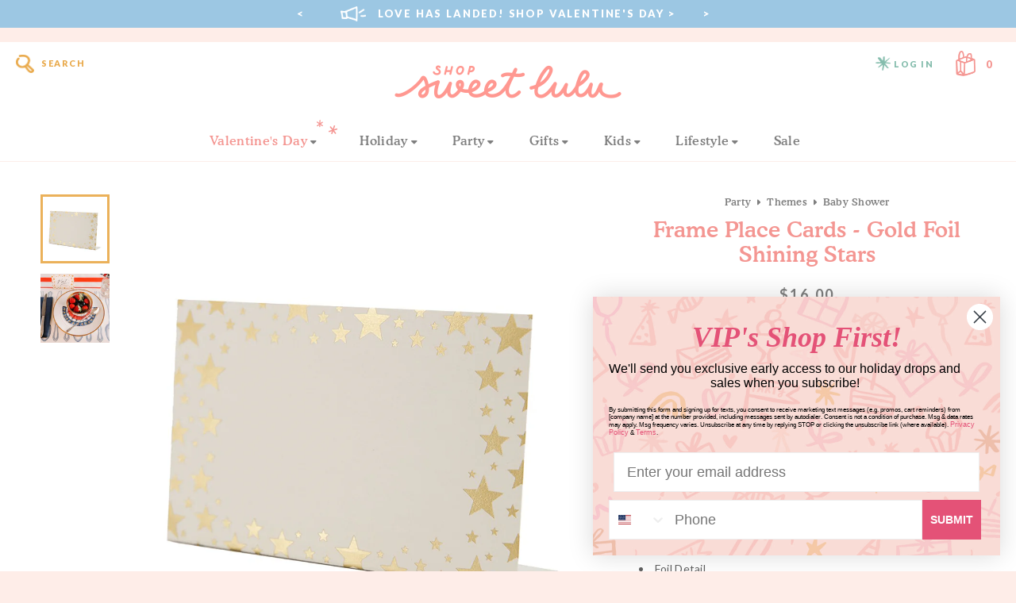

--- FILE ---
content_type: text/html; charset=utf-8
request_url: https://shopsweetlulu.com/en-ca/products/frame-place-cards-shining-star
body_size: 45462
content:
<!doctype html>
<html lang="en">
	<head>

		
		<!-- Google Tag Manager -->
		<script>
		window.dataLayer = window.dataLayer || [];
		</script>    
		<script>(function(w,d,s,l,i){w[l]=w[l]||[];w[l].push({'gtm.start':
		new Date().getTime(),event:'gtm.js'});var f=d.getElementsByTagName(s)[0],
		j=d.createElement(s),dl=l!='dataLayer'?'&l='+l:'';j.async=true;j.src=
		'https://www.googletagmanager.com/gtm.js?id='+i+dl;f.parentNode.insertBefore(j,f);
		})(window,document,'script','dataLayer','GTM-NKD997T');</script>
		<!-- End Google Tag Manager -->
		

		<meta charset="utf-8" />
		<meta name="description" content="Place cards are just the ticket when it comes to making your guests feel extra special! For a fun, alternate use, try using them to label all the items on a buffet. Pack of 12 2.5&quot; x 3.5&quot; Foil Detail Bottom Fold" />
		<meta name="viewport" content="width=device-width, initial-scale=1.0" />

		<link rel="canonical" href="https://shopsweetlulu.com/en-ca/products/frame-place-cards-shining-star" />
		<link rel="shortcut icon" href="//shopsweetlulu.com/cdn/shop/t/94/assets/favicon.png?v=182241098486196562381685082015" type="image/png" />

		<title>Frame Place Cards - Gold Foil Shining Stars &ndash; Shop Sweet Lulu</title>

		<link href="//shopsweetlulu.com/cdn/shop/t/94/assets/styles.css?v=58174265397139881521696420311" rel="stylesheet" type="text/css" media="all" />


<link rel="preconnect" href="https://fonts.googleapis.com">
<link rel="preconnect" href="https://fonts.gstatic.com" crossorigin>
<link href="https://fonts.googleapis.com/css2?family=Lato:wght@400;700;900&amp;family=Libre+Baskerville:ital@1&amp;display=swap" rel="stylesheet" type="text/css" media="all" />


<link href="" rel="stylesheet" type="text/css" media="all" />


<script src="https://kit.fontawesome.com/126b65ba55.js" crossorigin="anonymous"></script>


<link href="https://fonts.googleapis.com/icon?family=Material+Icons" rel="stylesheet" type="text/css" media="all" />



	<link href="//shopsweetlulu.com/cdn/shop/t/94/assets/lightbox.min.css?v=92229958916687277151696420311" rel="stylesheet" type="text/css" media="all" />



		<script src="//ajax.googleapis.com/ajax/libs/jquery/1.9.1/jquery.min.js" type="text/javascript"></script>
		<script src="//shopsweetlulu.com/cdn/shop/t/94/assets/jquery.bxslider.min.js?v=43813546433208322651683944828" type="text/javascript"></script>
		
		

<meta property="og:site_name" content="Shop Sweet Lulu">
<meta property="og:url" content="https://shopsweetlulu.com/en-ca/products/frame-place-cards-shining-star">
<meta property="og:title" content="Frame Place Cards - Gold Foil Shining Stars">
<meta property="og:type" content="product">
<meta property="og:description" content="Place cards are just the ticket when it comes to making your guests feel extra special! For a fun, alternate use, try using them to label all the items on a buffet. Pack of 12 2.5&quot; x 3.5&quot; Foil Detail Bottom Fold"><meta property="og:image" content="http://shopsweetlulu.com/cdn/shop/products/Shop-Sweet-Lulu-Frame-Place-Cards-Gold-Foil-Shining-Stars-2.png?v=1630059233">
  <meta property="og:image:secure_url" content="https://shopsweetlulu.com/cdn/shop/products/Shop-Sweet-Lulu-Frame-Place-Cards-Gold-Foil-Shining-Stars-2.png?v=1630059233">
  <meta property="og:image:width" content="1000">
  <meta property="og:image:height" content="1000"><meta property="og:price:amount" content="16.00">
  <meta property="og:price:currency" content="CAD"><meta name="twitter:card" content="summary_large_image">
<meta name="twitter:title" content="Frame Place Cards - Gold Foil Shining Stars">
<meta name="twitter:description" content="Place cards are just the ticket when it comes to making your guests feel extra special! For a fun, alternate use, try using them to label all the items on a buffet. Pack of 12 2.5&quot; x 3.5&quot; Foil Detail Bottom Fold">


		<script>window.performance && window.performance.mark && window.performance.mark('shopify.content_for_header.start');</script><meta name="google-site-verification" content="3r1QXFEvXm8opI2OkFKAh-gLLJO9E3EB7WFZ75OOVyg">
<meta name="google-site-verification" content="3r1QXFEvXm8opI2OkFKAh-gLLJO9E3EB7WFZ75OOVyg">
<meta id="shopify-digital-wallet" name="shopify-digital-wallet" content="/6549053/digital_wallets/dialog">
<meta name="shopify-checkout-api-token" content="e4a4428aa024badc0d687eb544e9075c">
<meta id="in-context-paypal-metadata" data-shop-id="6549053" data-venmo-supported="false" data-environment="production" data-locale="en_US" data-paypal-v4="true" data-currency="CAD">
<link rel="alternate" hreflang="x-default" href="https://shopsweetlulu.com/products/frame-place-cards-shining-star">
<link rel="alternate" hreflang="en-CA" href="https://shopsweetlulu.com/en-ca/products/frame-place-cards-shining-star">
<link rel="alternate" type="application/json+oembed" href="https://shopsweetlulu.com/en-ca/products/frame-place-cards-shining-star.oembed">
<script async="async" src="/checkouts/internal/preloads.js?locale=en-CA"></script>
<link rel="preconnect" href="https://shop.app" crossorigin="anonymous">
<script async="async" src="https://shop.app/checkouts/internal/preloads.js?locale=en-CA&shop_id=6549053" crossorigin="anonymous"></script>
<script id="apple-pay-shop-capabilities" type="application/json">{"shopId":6549053,"countryCode":"US","currencyCode":"CAD","merchantCapabilities":["supports3DS"],"merchantId":"gid:\/\/shopify\/Shop\/6549053","merchantName":"Shop Sweet Lulu","requiredBillingContactFields":["postalAddress","email","phone"],"requiredShippingContactFields":["postalAddress","email","phone"],"shippingType":"shipping","supportedNetworks":["visa","masterCard","amex","discover","elo","jcb"],"total":{"type":"pending","label":"Shop Sweet Lulu","amount":"1.00"},"shopifyPaymentsEnabled":true,"supportsSubscriptions":true}</script>
<script id="shopify-features" type="application/json">{"accessToken":"e4a4428aa024badc0d687eb544e9075c","betas":["rich-media-storefront-analytics"],"domain":"shopsweetlulu.com","predictiveSearch":true,"shopId":6549053,"locale":"en"}</script>
<script>var Shopify = Shopify || {};
Shopify.shop = "shop-sweet-lulu.myshopify.com";
Shopify.locale = "en";
Shopify.currency = {"active":"CAD","rate":"1.39411265"};
Shopify.country = "CA";
Shopify.theme = {"name":"Shop Sweet Lulu (June 2023)","id":121376800862,"schema_name":"Shop Sweet Lulu","schema_version":"June 2023","theme_store_id":null,"role":"main"};
Shopify.theme.handle = "null";
Shopify.theme.style = {"id":null,"handle":null};
Shopify.cdnHost = "shopsweetlulu.com/cdn";
Shopify.routes = Shopify.routes || {};
Shopify.routes.root = "/en-ca/";</script>
<script type="module">!function(o){(o.Shopify=o.Shopify||{}).modules=!0}(window);</script>
<script>!function(o){function n(){var o=[];function n(){o.push(Array.prototype.slice.apply(arguments))}return n.q=o,n}var t=o.Shopify=o.Shopify||{};t.loadFeatures=n(),t.autoloadFeatures=n()}(window);</script>
<script>
  window.ShopifyPay = window.ShopifyPay || {};
  window.ShopifyPay.apiHost = "shop.app\/pay";
  window.ShopifyPay.redirectState = null;
</script>
<script id="shop-js-analytics" type="application/json">{"pageType":"product"}</script>
<script defer="defer" async type="module" src="//shopsweetlulu.com/cdn/shopifycloud/shop-js/modules/v2/client.init-shop-cart-sync_DtuiiIyl.en.esm.js"></script>
<script defer="defer" async type="module" src="//shopsweetlulu.com/cdn/shopifycloud/shop-js/modules/v2/chunk.common_CUHEfi5Q.esm.js"></script>
<script type="module">
  await import("//shopsweetlulu.com/cdn/shopifycloud/shop-js/modules/v2/client.init-shop-cart-sync_DtuiiIyl.en.esm.js");
await import("//shopsweetlulu.com/cdn/shopifycloud/shop-js/modules/v2/chunk.common_CUHEfi5Q.esm.js");

  window.Shopify.SignInWithShop?.initShopCartSync?.({"fedCMEnabled":true,"windoidEnabled":true});

</script>
<script>
  window.Shopify = window.Shopify || {};
  if (!window.Shopify.featureAssets) window.Shopify.featureAssets = {};
  window.Shopify.featureAssets['shop-js'] = {"shop-cart-sync":["modules/v2/client.shop-cart-sync_DFoTY42P.en.esm.js","modules/v2/chunk.common_CUHEfi5Q.esm.js"],"init-fed-cm":["modules/v2/client.init-fed-cm_D2UNy1i2.en.esm.js","modules/v2/chunk.common_CUHEfi5Q.esm.js"],"init-shop-email-lookup-coordinator":["modules/v2/client.init-shop-email-lookup-coordinator_BQEe2rDt.en.esm.js","modules/v2/chunk.common_CUHEfi5Q.esm.js"],"shop-cash-offers":["modules/v2/client.shop-cash-offers_3CTtReFF.en.esm.js","modules/v2/chunk.common_CUHEfi5Q.esm.js","modules/v2/chunk.modal_BewljZkx.esm.js"],"shop-button":["modules/v2/client.shop-button_C6oxCjDL.en.esm.js","modules/v2/chunk.common_CUHEfi5Q.esm.js"],"init-windoid":["modules/v2/client.init-windoid_5pix8xhK.en.esm.js","modules/v2/chunk.common_CUHEfi5Q.esm.js"],"avatar":["modules/v2/client.avatar_BTnouDA3.en.esm.js"],"init-shop-cart-sync":["modules/v2/client.init-shop-cart-sync_DtuiiIyl.en.esm.js","modules/v2/chunk.common_CUHEfi5Q.esm.js"],"shop-toast-manager":["modules/v2/client.shop-toast-manager_BYv_8cH1.en.esm.js","modules/v2/chunk.common_CUHEfi5Q.esm.js"],"pay-button":["modules/v2/client.pay-button_FnF9EIkY.en.esm.js","modules/v2/chunk.common_CUHEfi5Q.esm.js"],"shop-login-button":["modules/v2/client.shop-login-button_CH1KUpOf.en.esm.js","modules/v2/chunk.common_CUHEfi5Q.esm.js","modules/v2/chunk.modal_BewljZkx.esm.js"],"init-customer-accounts-sign-up":["modules/v2/client.init-customer-accounts-sign-up_aj7QGgYS.en.esm.js","modules/v2/client.shop-login-button_CH1KUpOf.en.esm.js","modules/v2/chunk.common_CUHEfi5Q.esm.js","modules/v2/chunk.modal_BewljZkx.esm.js"],"init-shop-for-new-customer-accounts":["modules/v2/client.init-shop-for-new-customer-accounts_NbnYRf_7.en.esm.js","modules/v2/client.shop-login-button_CH1KUpOf.en.esm.js","modules/v2/chunk.common_CUHEfi5Q.esm.js","modules/v2/chunk.modal_BewljZkx.esm.js"],"init-customer-accounts":["modules/v2/client.init-customer-accounts_ppedhqCH.en.esm.js","modules/v2/client.shop-login-button_CH1KUpOf.en.esm.js","modules/v2/chunk.common_CUHEfi5Q.esm.js","modules/v2/chunk.modal_BewljZkx.esm.js"],"shop-follow-button":["modules/v2/client.shop-follow-button_CMIBBa6u.en.esm.js","modules/v2/chunk.common_CUHEfi5Q.esm.js","modules/v2/chunk.modal_BewljZkx.esm.js"],"lead-capture":["modules/v2/client.lead-capture_But0hIyf.en.esm.js","modules/v2/chunk.common_CUHEfi5Q.esm.js","modules/v2/chunk.modal_BewljZkx.esm.js"],"checkout-modal":["modules/v2/client.checkout-modal_BBxc70dQ.en.esm.js","modules/v2/chunk.common_CUHEfi5Q.esm.js","modules/v2/chunk.modal_BewljZkx.esm.js"],"shop-login":["modules/v2/client.shop-login_hM3Q17Kl.en.esm.js","modules/v2/chunk.common_CUHEfi5Q.esm.js","modules/v2/chunk.modal_BewljZkx.esm.js"],"payment-terms":["modules/v2/client.payment-terms_CAtGlQYS.en.esm.js","modules/v2/chunk.common_CUHEfi5Q.esm.js","modules/v2/chunk.modal_BewljZkx.esm.js"]};
</script>
<script>(function() {
  var isLoaded = false;
  function asyncLoad() {
    if (isLoaded) return;
    isLoaded = true;
    var urls = ["https:\/\/formbuilder.hulkapps.com\/skeletopapp.js?shop=shop-sweet-lulu.myshopify.com","\/\/shop-sweet-lulu.bookthatapp.com\/javascripts\/bta.js?shop=shop-sweet-lulu.myshopify.com","https:\/\/instafeed.nfcube.com\/cdn\/b164adef5a6c23942436264f3ba964fe.js?shop=shop-sweet-lulu.myshopify.com","https:\/\/live.bb.eight-cdn.com\/script.js?shop=shop-sweet-lulu.myshopify.com","https:\/\/cdn.hextom.com\/js\/freeshippingbar.js?shop=shop-sweet-lulu.myshopify.com","https:\/\/cdn.shipinsure.io\/shipinsure_shopify_6_1.min.js?shop_name=shop-sweet-lulu.myshopify.com\u0026shop=shop-sweet-lulu.myshopify.com"];
    for (var i = 0; i < urls.length; i++) {
      var s = document.createElement('script');
      s.type = 'text/javascript';
      s.async = true;
      s.src = urls[i];
      var x = document.getElementsByTagName('script')[0];
      x.parentNode.insertBefore(s, x);
    }
  };
  if(window.attachEvent) {
    window.attachEvent('onload', asyncLoad);
  } else {
    window.addEventListener('load', asyncLoad, false);
  }
})();</script>
<script id="__st">var __st={"a":6549053,"offset":-18000,"reqid":"199ed8cf-399f-46b6-8555-59f1d79631a0-1767395623","pageurl":"shopsweetlulu.com\/en-ca\/products\/frame-place-cards-shining-star","u":"c6fee3d02c08","p":"product","rtyp":"product","rid":6606748745822};</script>
<script>window.ShopifyPaypalV4VisibilityTracking = true;</script>
<script id="captcha-bootstrap">!function(){'use strict';const t='contact',e='account',n='new_comment',o=[[t,t],['blogs',n],['comments',n],[t,'customer']],c=[[e,'customer_login'],[e,'guest_login'],[e,'recover_customer_password'],[e,'create_customer']],r=t=>t.map((([t,e])=>`form[action*='/${t}']:not([data-nocaptcha='true']) input[name='form_type'][value='${e}']`)).join(','),a=t=>()=>t?[...document.querySelectorAll(t)].map((t=>t.form)):[];function s(){const t=[...o],e=r(t);return a(e)}const i='password',u='form_key',d=['recaptcha-v3-token','g-recaptcha-response','h-captcha-response',i],f=()=>{try{return window.sessionStorage}catch{return}},m='__shopify_v',_=t=>t.elements[u];function p(t,e,n=!1){try{const o=window.sessionStorage,c=JSON.parse(o.getItem(e)),{data:r}=function(t){const{data:e,action:n}=t;return t[m]||n?{data:e,action:n}:{data:t,action:n}}(c);for(const[e,n]of Object.entries(r))t.elements[e]&&(t.elements[e].value=n);n&&o.removeItem(e)}catch(o){console.error('form repopulation failed',{error:o})}}const l='form_type',E='cptcha';function T(t){t.dataset[E]=!0}const w=window,h=w.document,L='Shopify',v='ce_forms',y='captcha';let A=!1;((t,e)=>{const n=(g='f06e6c50-85a8-45c8-87d0-21a2b65856fe',I='https://cdn.shopify.com/shopifycloud/storefront-forms-hcaptcha/ce_storefront_forms_captcha_hcaptcha.v1.5.2.iife.js',D={infoText:'Protected by hCaptcha',privacyText:'Privacy',termsText:'Terms'},(t,e,n)=>{const o=w[L][v],c=o.bindForm;if(c)return c(t,g,e,D).then(n);var r;o.q.push([[t,g,e,D],n]),r=I,A||(h.body.append(Object.assign(h.createElement('script'),{id:'captcha-provider',async:!0,src:r})),A=!0)});var g,I,D;w[L]=w[L]||{},w[L][v]=w[L][v]||{},w[L][v].q=[],w[L][y]=w[L][y]||{},w[L][y].protect=function(t,e){n(t,void 0,e),T(t)},Object.freeze(w[L][y]),function(t,e,n,w,h,L){const[v,y,A,g]=function(t,e,n){const i=e?o:[],u=t?c:[],d=[...i,...u],f=r(d),m=r(i),_=r(d.filter((([t,e])=>n.includes(e))));return[a(f),a(m),a(_),s()]}(w,h,L),I=t=>{const e=t.target;return e instanceof HTMLFormElement?e:e&&e.form},D=t=>v().includes(t);t.addEventListener('submit',(t=>{const e=I(t);if(!e)return;const n=D(e)&&!e.dataset.hcaptchaBound&&!e.dataset.recaptchaBound,o=_(e),c=g().includes(e)&&(!o||!o.value);(n||c)&&t.preventDefault(),c&&!n&&(function(t){try{if(!f())return;!function(t){const e=f();if(!e)return;const n=_(t);if(!n)return;const o=n.value;o&&e.removeItem(o)}(t);const e=Array.from(Array(32),(()=>Math.random().toString(36)[2])).join('');!function(t,e){_(t)||t.append(Object.assign(document.createElement('input'),{type:'hidden',name:u})),t.elements[u].value=e}(t,e),function(t,e){const n=f();if(!n)return;const o=[...t.querySelectorAll(`input[type='${i}']`)].map((({name:t})=>t)),c=[...d,...o],r={};for(const[a,s]of new FormData(t).entries())c.includes(a)||(r[a]=s);n.setItem(e,JSON.stringify({[m]:1,action:t.action,data:r}))}(t,e)}catch(e){console.error('failed to persist form',e)}}(e),e.submit())}));const S=(t,e)=>{t&&!t.dataset[E]&&(n(t,e.some((e=>e===t))),T(t))};for(const o of['focusin','change'])t.addEventListener(o,(t=>{const e=I(t);D(e)&&S(e,y())}));const B=e.get('form_key'),M=e.get(l),P=B&&M;t.addEventListener('DOMContentLoaded',(()=>{const t=y();if(P)for(const e of t)e.elements[l].value===M&&p(e,B);[...new Set([...A(),...v().filter((t=>'true'===t.dataset.shopifyCaptcha))])].forEach((e=>S(e,t)))}))}(h,new URLSearchParams(w.location.search),n,t,e,['guest_login'])})(!0,!0)}();</script>
<script integrity="sha256-4kQ18oKyAcykRKYeNunJcIwy7WH5gtpwJnB7kiuLZ1E=" data-source-attribution="shopify.loadfeatures" defer="defer" src="//shopsweetlulu.com/cdn/shopifycloud/storefront/assets/storefront/load_feature-a0a9edcb.js" crossorigin="anonymous"></script>
<script crossorigin="anonymous" defer="defer" src="//shopsweetlulu.com/cdn/shopifycloud/storefront/assets/shopify_pay/storefront-65b4c6d7.js?v=20250812"></script>
<script data-source-attribution="shopify.dynamic_checkout.dynamic.init">var Shopify=Shopify||{};Shopify.PaymentButton=Shopify.PaymentButton||{isStorefrontPortableWallets:!0,init:function(){window.Shopify.PaymentButton.init=function(){};var t=document.createElement("script");t.src="https://shopsweetlulu.com/cdn/shopifycloud/portable-wallets/latest/portable-wallets.en.js",t.type="module",document.head.appendChild(t)}};
</script>
<script data-source-attribution="shopify.dynamic_checkout.buyer_consent">
  function portableWalletsHideBuyerConsent(e){var t=document.getElementById("shopify-buyer-consent"),n=document.getElementById("shopify-subscription-policy-button");t&&n&&(t.classList.add("hidden"),t.setAttribute("aria-hidden","true"),n.removeEventListener("click",e))}function portableWalletsShowBuyerConsent(e){var t=document.getElementById("shopify-buyer-consent"),n=document.getElementById("shopify-subscription-policy-button");t&&n&&(t.classList.remove("hidden"),t.removeAttribute("aria-hidden"),n.addEventListener("click",e))}window.Shopify?.PaymentButton&&(window.Shopify.PaymentButton.hideBuyerConsent=portableWalletsHideBuyerConsent,window.Shopify.PaymentButton.showBuyerConsent=portableWalletsShowBuyerConsent);
</script>
<script data-source-attribution="shopify.dynamic_checkout.cart.bootstrap">document.addEventListener("DOMContentLoaded",(function(){function t(){return document.querySelector("shopify-accelerated-checkout-cart, shopify-accelerated-checkout")}if(t())Shopify.PaymentButton.init();else{new MutationObserver((function(e,n){t()&&(Shopify.PaymentButton.init(),n.disconnect())})).observe(document.body,{childList:!0,subtree:!0})}}));
</script>
<link id="shopify-accelerated-checkout-styles" rel="stylesheet" media="screen" href="https://shopsweetlulu.com/cdn/shopifycloud/portable-wallets/latest/accelerated-checkout-backwards-compat.css" crossorigin="anonymous">
<style id="shopify-accelerated-checkout-cart">
        #shopify-buyer-consent {
  margin-top: 1em;
  display: inline-block;
  width: 100%;
}

#shopify-buyer-consent.hidden {
  display: none;
}

#shopify-subscription-policy-button {
  background: none;
  border: none;
  padding: 0;
  text-decoration: underline;
  font-size: inherit;
  cursor: pointer;
}

#shopify-subscription-policy-button::before {
  box-shadow: none;
}

      </style>

<script>window.performance && window.performance.mark && window.performance.mark('shopify.content_for_header.end');</script>
		
		
		
		
		

	<!-- BEGIN app block: shopify://apps/klaviyo-email-marketing-sms/blocks/klaviyo-onsite-embed/2632fe16-c075-4321-a88b-50b567f42507 -->












  <script async src="https://static.klaviyo.com/onsite/js/LxaERP/klaviyo.js?company_id=LxaERP"></script>
  <script>!function(){if(!window.klaviyo){window._klOnsite=window._klOnsite||[];try{window.klaviyo=new Proxy({},{get:function(n,i){return"push"===i?function(){var n;(n=window._klOnsite).push.apply(n,arguments)}:function(){for(var n=arguments.length,o=new Array(n),w=0;w<n;w++)o[w]=arguments[w];var t="function"==typeof o[o.length-1]?o.pop():void 0,e=new Promise((function(n){window._klOnsite.push([i].concat(o,[function(i){t&&t(i),n(i)}]))}));return e}}})}catch(n){window.klaviyo=window.klaviyo||[],window.klaviyo.push=function(){var n;(n=window._klOnsite).push.apply(n,arguments)}}}}();</script>

  
    <script id="viewed_product">
      if (item == null) {
        var _learnq = _learnq || [];

        var MetafieldReviews = null
        var MetafieldYotpoRating = null
        var MetafieldYotpoCount = null
        var MetafieldLooxRating = null
        var MetafieldLooxCount = null
        var okendoProduct = null
        var okendoProductReviewCount = null
        var okendoProductReviewAverageValue = null
        try {
          // The following fields are used for Customer Hub recently viewed in order to add reviews.
          // This information is not part of __kla_viewed. Instead, it is part of __kla_viewed_reviewed_items
          MetafieldReviews = {};
          MetafieldYotpoRating = null
          MetafieldYotpoCount = null
          MetafieldLooxRating = null
          MetafieldLooxCount = null

          okendoProduct = null
          // If the okendo metafield is not legacy, it will error, which then requires the new json formatted data
          if (okendoProduct && 'error' in okendoProduct) {
            okendoProduct = null
          }
          okendoProductReviewCount = okendoProduct ? okendoProduct.reviewCount : null
          okendoProductReviewAverageValue = okendoProduct ? okendoProduct.reviewAverageValue : null
        } catch (error) {
          console.error('Error in Klaviyo onsite reviews tracking:', error);
        }

        var item = {
          Name: "Frame Place Cards - Gold Foil Shining Stars",
          ProductID: 6606748745822,
          Categories: ["All Products","Baby Shower Party Supplies \u0026 Decorations","Cowgirl","Graduation","New Years Eve","Non-Seasonal Products","Party Themes","PFCM Sale","Red White \u0026 Blue","Silver + Gold Holiday Party \u0026 Home Decor","Tablecloths, Runners, + Accents","Wicked"],
          ImageURL: "https://shopsweetlulu.com/cdn/shop/products/Shop-Sweet-Lulu-Frame-Place-Cards-Gold-Foil-Shining-Stars-2_grande.png?v=1630059233",
          URL: "https://shopsweetlulu.com/en-ca/products/frame-place-cards-shining-star",
          Brand: "Hester \u0026 Cook",
          Price: "$16.00",
          Value: "16.00",
          CompareAtPrice: "$0.00"
        };
        _learnq.push(['track', 'Viewed Product', item]);
        _learnq.push(['trackViewedItem', {
          Title: item.Name,
          ItemId: item.ProductID,
          Categories: item.Categories,
          ImageUrl: item.ImageURL,
          Url: item.URL,
          Metadata: {
            Brand: item.Brand,
            Price: item.Price,
            Value: item.Value,
            CompareAtPrice: item.CompareAtPrice
          },
          metafields:{
            reviews: MetafieldReviews,
            yotpo:{
              rating: MetafieldYotpoRating,
              count: MetafieldYotpoCount,
            },
            loox:{
              rating: MetafieldLooxRating,
              count: MetafieldLooxCount,
            },
            okendo: {
              rating: okendoProductReviewAverageValue,
              count: okendoProductReviewCount,
            }
          }
        }]);
      }
    </script>
  




  <script>
    window.klaviyoReviewsProductDesignMode = false
  </script>



  <!-- BEGIN app snippet: customer-hub-data --><script>
  if (!window.customerHub) {
    window.customerHub = {};
  }
  window.customerHub.storefrontRoutes = {
    login: "/en-ca/account/login?return_url=%2F%23k-hub",
    register: "/en-ca/account/register?return_url=%2F%23k-hub",
    logout: "/en-ca/account/logout",
    profile: "/en-ca/account",
    addresses: "/en-ca/account/addresses",
  };
  
  window.customerHub.userId = null;
  
  window.customerHub.storeDomain = "shop-sweet-lulu.myshopify.com";

  
    window.customerHub.activeProduct = {
      name: "Frame Place Cards - Gold Foil Shining Stars",
      category: null,
      imageUrl: "https://shopsweetlulu.com/cdn/shop/products/Shop-Sweet-Lulu-Frame-Place-Cards-Gold-Foil-Shining-Stars-2_grande.png?v=1630059233",
      id: "6606748745822",
      link: "https://shopsweetlulu.com/en-ca/products/frame-place-cards-shining-star",
      variants: [
        
          {
            id: "39484097593438",
            
            imageUrl: null,
            
            price: "1600",
            currency: "USD",
            availableForSale: true,
            title: "Default Title",
          },
        
      ],
    };
    window.customerHub.activeProduct.variants.forEach((variant) => {
        
        variant.price = `${variant.price.slice(0, -2)}.${variant.price.slice(-2)}`;
    });
  

  
    window.customerHub.storeLocale = {
        currentLanguage: 'en',
        currentCountry: 'CA',
        availableLanguages: [
          
            {
              iso_code: 'en',
              endonym_name: 'English'
            }
          
        ],
        availableCountries: [
          
            {
              iso_code: 'AF',
              name: 'Afghanistan',
              currency_code: 'USD'
            },
          
            {
              iso_code: 'AX',
              name: 'Åland Islands',
              currency_code: 'USD'
            },
          
            {
              iso_code: 'AL',
              name: 'Albania',
              currency_code: 'USD'
            },
          
            {
              iso_code: 'DZ',
              name: 'Algeria',
              currency_code: 'USD'
            },
          
            {
              iso_code: 'AD',
              name: 'Andorra',
              currency_code: 'USD'
            },
          
            {
              iso_code: 'AO',
              name: 'Angola',
              currency_code: 'USD'
            },
          
            {
              iso_code: 'AI',
              name: 'Anguilla',
              currency_code: 'USD'
            },
          
            {
              iso_code: 'AG',
              name: 'Antigua &amp; Barbuda',
              currency_code: 'USD'
            },
          
            {
              iso_code: 'AR',
              name: 'Argentina',
              currency_code: 'USD'
            },
          
            {
              iso_code: 'AM',
              name: 'Armenia',
              currency_code: 'USD'
            },
          
            {
              iso_code: 'AW',
              name: 'Aruba',
              currency_code: 'USD'
            },
          
            {
              iso_code: 'AC',
              name: 'Ascension Island',
              currency_code: 'USD'
            },
          
            {
              iso_code: 'AU',
              name: 'Australia',
              currency_code: 'USD'
            },
          
            {
              iso_code: 'AT',
              name: 'Austria',
              currency_code: 'USD'
            },
          
            {
              iso_code: 'AZ',
              name: 'Azerbaijan',
              currency_code: 'USD'
            },
          
            {
              iso_code: 'BS',
              name: 'Bahamas',
              currency_code: 'USD'
            },
          
            {
              iso_code: 'BH',
              name: 'Bahrain',
              currency_code: 'USD'
            },
          
            {
              iso_code: 'BD',
              name: 'Bangladesh',
              currency_code: 'USD'
            },
          
            {
              iso_code: 'BB',
              name: 'Barbados',
              currency_code: 'USD'
            },
          
            {
              iso_code: 'BY',
              name: 'Belarus',
              currency_code: 'USD'
            },
          
            {
              iso_code: 'BE',
              name: 'Belgium',
              currency_code: 'USD'
            },
          
            {
              iso_code: 'BZ',
              name: 'Belize',
              currency_code: 'USD'
            },
          
            {
              iso_code: 'BJ',
              name: 'Benin',
              currency_code: 'USD'
            },
          
            {
              iso_code: 'BM',
              name: 'Bermuda',
              currency_code: 'USD'
            },
          
            {
              iso_code: 'BT',
              name: 'Bhutan',
              currency_code: 'USD'
            },
          
            {
              iso_code: 'BO',
              name: 'Bolivia',
              currency_code: 'USD'
            },
          
            {
              iso_code: 'BA',
              name: 'Bosnia &amp; Herzegovina',
              currency_code: 'USD'
            },
          
            {
              iso_code: 'BW',
              name: 'Botswana',
              currency_code: 'USD'
            },
          
            {
              iso_code: 'BR',
              name: 'Brazil',
              currency_code: 'USD'
            },
          
            {
              iso_code: 'IO',
              name: 'British Indian Ocean Territory',
              currency_code: 'USD'
            },
          
            {
              iso_code: 'VG',
              name: 'British Virgin Islands',
              currency_code: 'USD'
            },
          
            {
              iso_code: 'BN',
              name: 'Brunei',
              currency_code: 'USD'
            },
          
            {
              iso_code: 'BG',
              name: 'Bulgaria',
              currency_code: 'USD'
            },
          
            {
              iso_code: 'BF',
              name: 'Burkina Faso',
              currency_code: 'USD'
            },
          
            {
              iso_code: 'BI',
              name: 'Burundi',
              currency_code: 'USD'
            },
          
            {
              iso_code: 'KH',
              name: 'Cambodia',
              currency_code: 'USD'
            },
          
            {
              iso_code: 'CM',
              name: 'Cameroon',
              currency_code: 'USD'
            },
          
            {
              iso_code: 'CA',
              name: 'Canada',
              currency_code: 'CAD'
            },
          
            {
              iso_code: 'CV',
              name: 'Cape Verde',
              currency_code: 'USD'
            },
          
            {
              iso_code: 'BQ',
              name: 'Caribbean Netherlands',
              currency_code: 'USD'
            },
          
            {
              iso_code: 'KY',
              name: 'Cayman Islands',
              currency_code: 'USD'
            },
          
            {
              iso_code: 'CF',
              name: 'Central African Republic',
              currency_code: 'USD'
            },
          
            {
              iso_code: 'TD',
              name: 'Chad',
              currency_code: 'USD'
            },
          
            {
              iso_code: 'CL',
              name: 'Chile',
              currency_code: 'USD'
            },
          
            {
              iso_code: 'CN',
              name: 'China',
              currency_code: 'USD'
            },
          
            {
              iso_code: 'CX',
              name: 'Christmas Island',
              currency_code: 'USD'
            },
          
            {
              iso_code: 'CC',
              name: 'Cocos (Keeling) Islands',
              currency_code: 'USD'
            },
          
            {
              iso_code: 'CO',
              name: 'Colombia',
              currency_code: 'USD'
            },
          
            {
              iso_code: 'KM',
              name: 'Comoros',
              currency_code: 'USD'
            },
          
            {
              iso_code: 'CG',
              name: 'Congo - Brazzaville',
              currency_code: 'USD'
            },
          
            {
              iso_code: 'CD',
              name: 'Congo - Kinshasa',
              currency_code: 'USD'
            },
          
            {
              iso_code: 'CK',
              name: 'Cook Islands',
              currency_code: 'USD'
            },
          
            {
              iso_code: 'CR',
              name: 'Costa Rica',
              currency_code: 'USD'
            },
          
            {
              iso_code: 'CI',
              name: 'Côte d’Ivoire',
              currency_code: 'USD'
            },
          
            {
              iso_code: 'HR',
              name: 'Croatia',
              currency_code: 'USD'
            },
          
            {
              iso_code: 'CW',
              name: 'Curaçao',
              currency_code: 'USD'
            },
          
            {
              iso_code: 'CY',
              name: 'Cyprus',
              currency_code: 'USD'
            },
          
            {
              iso_code: 'CZ',
              name: 'Czechia',
              currency_code: 'USD'
            },
          
            {
              iso_code: 'DK',
              name: 'Denmark',
              currency_code: 'USD'
            },
          
            {
              iso_code: 'DJ',
              name: 'Djibouti',
              currency_code: 'USD'
            },
          
            {
              iso_code: 'DM',
              name: 'Dominica',
              currency_code: 'USD'
            },
          
            {
              iso_code: 'DO',
              name: 'Dominican Republic',
              currency_code: 'USD'
            },
          
            {
              iso_code: 'EC',
              name: 'Ecuador',
              currency_code: 'USD'
            },
          
            {
              iso_code: 'EG',
              name: 'Egypt',
              currency_code: 'USD'
            },
          
            {
              iso_code: 'SV',
              name: 'El Salvador',
              currency_code: 'USD'
            },
          
            {
              iso_code: 'GQ',
              name: 'Equatorial Guinea',
              currency_code: 'USD'
            },
          
            {
              iso_code: 'ER',
              name: 'Eritrea',
              currency_code: 'USD'
            },
          
            {
              iso_code: 'EE',
              name: 'Estonia',
              currency_code: 'USD'
            },
          
            {
              iso_code: 'SZ',
              name: 'Eswatini',
              currency_code: 'USD'
            },
          
            {
              iso_code: 'ET',
              name: 'Ethiopia',
              currency_code: 'USD'
            },
          
            {
              iso_code: 'FK',
              name: 'Falkland Islands',
              currency_code: 'USD'
            },
          
            {
              iso_code: 'FO',
              name: 'Faroe Islands',
              currency_code: 'USD'
            },
          
            {
              iso_code: 'FJ',
              name: 'Fiji',
              currency_code: 'USD'
            },
          
            {
              iso_code: 'FI',
              name: 'Finland',
              currency_code: 'USD'
            },
          
            {
              iso_code: 'FR',
              name: 'France',
              currency_code: 'USD'
            },
          
            {
              iso_code: 'GF',
              name: 'French Guiana',
              currency_code: 'USD'
            },
          
            {
              iso_code: 'PF',
              name: 'French Polynesia',
              currency_code: 'USD'
            },
          
            {
              iso_code: 'TF',
              name: 'French Southern Territories',
              currency_code: 'USD'
            },
          
            {
              iso_code: 'GA',
              name: 'Gabon',
              currency_code: 'USD'
            },
          
            {
              iso_code: 'GM',
              name: 'Gambia',
              currency_code: 'USD'
            },
          
            {
              iso_code: 'GE',
              name: 'Georgia',
              currency_code: 'USD'
            },
          
            {
              iso_code: 'DE',
              name: 'Germany',
              currency_code: 'USD'
            },
          
            {
              iso_code: 'GH',
              name: 'Ghana',
              currency_code: 'USD'
            },
          
            {
              iso_code: 'GI',
              name: 'Gibraltar',
              currency_code: 'USD'
            },
          
            {
              iso_code: 'GR',
              name: 'Greece',
              currency_code: 'USD'
            },
          
            {
              iso_code: 'GL',
              name: 'Greenland',
              currency_code: 'USD'
            },
          
            {
              iso_code: 'GD',
              name: 'Grenada',
              currency_code: 'USD'
            },
          
            {
              iso_code: 'GP',
              name: 'Guadeloupe',
              currency_code: 'USD'
            },
          
            {
              iso_code: 'GT',
              name: 'Guatemala',
              currency_code: 'USD'
            },
          
            {
              iso_code: 'GG',
              name: 'Guernsey',
              currency_code: 'USD'
            },
          
            {
              iso_code: 'GN',
              name: 'Guinea',
              currency_code: 'USD'
            },
          
            {
              iso_code: 'GW',
              name: 'Guinea-Bissau',
              currency_code: 'USD'
            },
          
            {
              iso_code: 'GY',
              name: 'Guyana',
              currency_code: 'USD'
            },
          
            {
              iso_code: 'HT',
              name: 'Haiti',
              currency_code: 'USD'
            },
          
            {
              iso_code: 'HN',
              name: 'Honduras',
              currency_code: 'USD'
            },
          
            {
              iso_code: 'HK',
              name: 'Hong Kong SAR',
              currency_code: 'USD'
            },
          
            {
              iso_code: 'HU',
              name: 'Hungary',
              currency_code: 'USD'
            },
          
            {
              iso_code: 'IS',
              name: 'Iceland',
              currency_code: 'USD'
            },
          
            {
              iso_code: 'IN',
              name: 'India',
              currency_code: 'USD'
            },
          
            {
              iso_code: 'ID',
              name: 'Indonesia',
              currency_code: 'USD'
            },
          
            {
              iso_code: 'IQ',
              name: 'Iraq',
              currency_code: 'USD'
            },
          
            {
              iso_code: 'IE',
              name: 'Ireland',
              currency_code: 'USD'
            },
          
            {
              iso_code: 'IM',
              name: 'Isle of Man',
              currency_code: 'USD'
            },
          
            {
              iso_code: 'IL',
              name: 'Israel',
              currency_code: 'USD'
            },
          
            {
              iso_code: 'IT',
              name: 'Italy',
              currency_code: 'USD'
            },
          
            {
              iso_code: 'JM',
              name: 'Jamaica',
              currency_code: 'USD'
            },
          
            {
              iso_code: 'JP',
              name: 'Japan',
              currency_code: 'USD'
            },
          
            {
              iso_code: 'JE',
              name: 'Jersey',
              currency_code: 'USD'
            },
          
            {
              iso_code: 'JO',
              name: 'Jordan',
              currency_code: 'USD'
            },
          
            {
              iso_code: 'KZ',
              name: 'Kazakhstan',
              currency_code: 'USD'
            },
          
            {
              iso_code: 'KE',
              name: 'Kenya',
              currency_code: 'USD'
            },
          
            {
              iso_code: 'KI',
              name: 'Kiribati',
              currency_code: 'USD'
            },
          
            {
              iso_code: 'XK',
              name: 'Kosovo',
              currency_code: 'USD'
            },
          
            {
              iso_code: 'KW',
              name: 'Kuwait',
              currency_code: 'USD'
            },
          
            {
              iso_code: 'KG',
              name: 'Kyrgyzstan',
              currency_code: 'USD'
            },
          
            {
              iso_code: 'LA',
              name: 'Laos',
              currency_code: 'USD'
            },
          
            {
              iso_code: 'LV',
              name: 'Latvia',
              currency_code: 'USD'
            },
          
            {
              iso_code: 'LB',
              name: 'Lebanon',
              currency_code: 'USD'
            },
          
            {
              iso_code: 'LS',
              name: 'Lesotho',
              currency_code: 'USD'
            },
          
            {
              iso_code: 'LR',
              name: 'Liberia',
              currency_code: 'USD'
            },
          
            {
              iso_code: 'LY',
              name: 'Libya',
              currency_code: 'USD'
            },
          
            {
              iso_code: 'LI',
              name: 'Liechtenstein',
              currency_code: 'USD'
            },
          
            {
              iso_code: 'LT',
              name: 'Lithuania',
              currency_code: 'USD'
            },
          
            {
              iso_code: 'LU',
              name: 'Luxembourg',
              currency_code: 'USD'
            },
          
            {
              iso_code: 'MO',
              name: 'Macao SAR',
              currency_code: 'USD'
            },
          
            {
              iso_code: 'MG',
              name: 'Madagascar',
              currency_code: 'USD'
            },
          
            {
              iso_code: 'MW',
              name: 'Malawi',
              currency_code: 'USD'
            },
          
            {
              iso_code: 'MY',
              name: 'Malaysia',
              currency_code: 'USD'
            },
          
            {
              iso_code: 'MV',
              name: 'Maldives',
              currency_code: 'USD'
            },
          
            {
              iso_code: 'ML',
              name: 'Mali',
              currency_code: 'USD'
            },
          
            {
              iso_code: 'MT',
              name: 'Malta',
              currency_code: 'USD'
            },
          
            {
              iso_code: 'MQ',
              name: 'Martinique',
              currency_code: 'USD'
            },
          
            {
              iso_code: 'MR',
              name: 'Mauritania',
              currency_code: 'USD'
            },
          
            {
              iso_code: 'MU',
              name: 'Mauritius',
              currency_code: 'USD'
            },
          
            {
              iso_code: 'YT',
              name: 'Mayotte',
              currency_code: 'USD'
            },
          
            {
              iso_code: 'MX',
              name: 'Mexico',
              currency_code: 'USD'
            },
          
            {
              iso_code: 'MD',
              name: 'Moldova',
              currency_code: 'USD'
            },
          
            {
              iso_code: 'MC',
              name: 'Monaco',
              currency_code: 'USD'
            },
          
            {
              iso_code: 'MN',
              name: 'Mongolia',
              currency_code: 'USD'
            },
          
            {
              iso_code: 'ME',
              name: 'Montenegro',
              currency_code: 'USD'
            },
          
            {
              iso_code: 'MS',
              name: 'Montserrat',
              currency_code: 'USD'
            },
          
            {
              iso_code: 'MA',
              name: 'Morocco',
              currency_code: 'USD'
            },
          
            {
              iso_code: 'MZ',
              name: 'Mozambique',
              currency_code: 'USD'
            },
          
            {
              iso_code: 'MM',
              name: 'Myanmar (Burma)',
              currency_code: 'USD'
            },
          
            {
              iso_code: 'NA',
              name: 'Namibia',
              currency_code: 'USD'
            },
          
            {
              iso_code: 'NR',
              name: 'Nauru',
              currency_code: 'USD'
            },
          
            {
              iso_code: 'NP',
              name: 'Nepal',
              currency_code: 'USD'
            },
          
            {
              iso_code: 'NL',
              name: 'Netherlands',
              currency_code: 'USD'
            },
          
            {
              iso_code: 'NC',
              name: 'New Caledonia',
              currency_code: 'USD'
            },
          
            {
              iso_code: 'NZ',
              name: 'New Zealand',
              currency_code: 'USD'
            },
          
            {
              iso_code: 'NI',
              name: 'Nicaragua',
              currency_code: 'USD'
            },
          
            {
              iso_code: 'NE',
              name: 'Niger',
              currency_code: 'USD'
            },
          
            {
              iso_code: 'NG',
              name: 'Nigeria',
              currency_code: 'USD'
            },
          
            {
              iso_code: 'NU',
              name: 'Niue',
              currency_code: 'USD'
            },
          
            {
              iso_code: 'NF',
              name: 'Norfolk Island',
              currency_code: 'USD'
            },
          
            {
              iso_code: 'MK',
              name: 'North Macedonia',
              currency_code: 'USD'
            },
          
            {
              iso_code: 'NO',
              name: 'Norway',
              currency_code: 'USD'
            },
          
            {
              iso_code: 'OM',
              name: 'Oman',
              currency_code: 'USD'
            },
          
            {
              iso_code: 'PK',
              name: 'Pakistan',
              currency_code: 'USD'
            },
          
            {
              iso_code: 'PS',
              name: 'Palestinian Territories',
              currency_code: 'USD'
            },
          
            {
              iso_code: 'PA',
              name: 'Panama',
              currency_code: 'USD'
            },
          
            {
              iso_code: 'PG',
              name: 'Papua New Guinea',
              currency_code: 'USD'
            },
          
            {
              iso_code: 'PY',
              name: 'Paraguay',
              currency_code: 'USD'
            },
          
            {
              iso_code: 'PE',
              name: 'Peru',
              currency_code: 'USD'
            },
          
            {
              iso_code: 'PH',
              name: 'Philippines',
              currency_code: 'USD'
            },
          
            {
              iso_code: 'PN',
              name: 'Pitcairn Islands',
              currency_code: 'USD'
            },
          
            {
              iso_code: 'PL',
              name: 'Poland',
              currency_code: 'USD'
            },
          
            {
              iso_code: 'PT',
              name: 'Portugal',
              currency_code: 'USD'
            },
          
            {
              iso_code: 'QA',
              name: 'Qatar',
              currency_code: 'USD'
            },
          
            {
              iso_code: 'RE',
              name: 'Réunion',
              currency_code: 'USD'
            },
          
            {
              iso_code: 'RO',
              name: 'Romania',
              currency_code: 'USD'
            },
          
            {
              iso_code: 'RU',
              name: 'Russia',
              currency_code: 'USD'
            },
          
            {
              iso_code: 'RW',
              name: 'Rwanda',
              currency_code: 'USD'
            },
          
            {
              iso_code: 'WS',
              name: 'Samoa',
              currency_code: 'USD'
            },
          
            {
              iso_code: 'SM',
              name: 'San Marino',
              currency_code: 'USD'
            },
          
            {
              iso_code: 'ST',
              name: 'São Tomé &amp; Príncipe',
              currency_code: 'USD'
            },
          
            {
              iso_code: 'SA',
              name: 'Saudi Arabia',
              currency_code: 'USD'
            },
          
            {
              iso_code: 'SN',
              name: 'Senegal',
              currency_code: 'USD'
            },
          
            {
              iso_code: 'RS',
              name: 'Serbia',
              currency_code: 'USD'
            },
          
            {
              iso_code: 'SC',
              name: 'Seychelles',
              currency_code: 'USD'
            },
          
            {
              iso_code: 'SL',
              name: 'Sierra Leone',
              currency_code: 'USD'
            },
          
            {
              iso_code: 'SG',
              name: 'Singapore',
              currency_code: 'USD'
            },
          
            {
              iso_code: 'SX',
              name: 'Sint Maarten',
              currency_code: 'USD'
            },
          
            {
              iso_code: 'SK',
              name: 'Slovakia',
              currency_code: 'USD'
            },
          
            {
              iso_code: 'SI',
              name: 'Slovenia',
              currency_code: 'USD'
            },
          
            {
              iso_code: 'SB',
              name: 'Solomon Islands',
              currency_code: 'USD'
            },
          
            {
              iso_code: 'SO',
              name: 'Somalia',
              currency_code: 'USD'
            },
          
            {
              iso_code: 'ZA',
              name: 'South Africa',
              currency_code: 'USD'
            },
          
            {
              iso_code: 'GS',
              name: 'South Georgia &amp; South Sandwich Islands',
              currency_code: 'USD'
            },
          
            {
              iso_code: 'KR',
              name: 'South Korea',
              currency_code: 'USD'
            },
          
            {
              iso_code: 'SS',
              name: 'South Sudan',
              currency_code: 'USD'
            },
          
            {
              iso_code: 'ES',
              name: 'Spain',
              currency_code: 'USD'
            },
          
            {
              iso_code: 'LK',
              name: 'Sri Lanka',
              currency_code: 'USD'
            },
          
            {
              iso_code: 'BL',
              name: 'St. Barthélemy',
              currency_code: 'USD'
            },
          
            {
              iso_code: 'SH',
              name: 'St. Helena',
              currency_code: 'USD'
            },
          
            {
              iso_code: 'KN',
              name: 'St. Kitts &amp; Nevis',
              currency_code: 'USD'
            },
          
            {
              iso_code: 'LC',
              name: 'St. Lucia',
              currency_code: 'USD'
            },
          
            {
              iso_code: 'MF',
              name: 'St. Martin',
              currency_code: 'USD'
            },
          
            {
              iso_code: 'PM',
              name: 'St. Pierre &amp; Miquelon',
              currency_code: 'USD'
            },
          
            {
              iso_code: 'VC',
              name: 'St. Vincent &amp; Grenadines',
              currency_code: 'USD'
            },
          
            {
              iso_code: 'SD',
              name: 'Sudan',
              currency_code: 'USD'
            },
          
            {
              iso_code: 'SR',
              name: 'Suriname',
              currency_code: 'USD'
            },
          
            {
              iso_code: 'SJ',
              name: 'Svalbard &amp; Jan Mayen',
              currency_code: 'USD'
            },
          
            {
              iso_code: 'SE',
              name: 'Sweden',
              currency_code: 'USD'
            },
          
            {
              iso_code: 'CH',
              name: 'Switzerland',
              currency_code: 'USD'
            },
          
            {
              iso_code: 'TW',
              name: 'Taiwan',
              currency_code: 'USD'
            },
          
            {
              iso_code: 'TJ',
              name: 'Tajikistan',
              currency_code: 'USD'
            },
          
            {
              iso_code: 'TZ',
              name: 'Tanzania',
              currency_code: 'USD'
            },
          
            {
              iso_code: 'TH',
              name: 'Thailand',
              currency_code: 'USD'
            },
          
            {
              iso_code: 'TL',
              name: 'Timor-Leste',
              currency_code: 'USD'
            },
          
            {
              iso_code: 'TG',
              name: 'Togo',
              currency_code: 'USD'
            },
          
            {
              iso_code: 'TK',
              name: 'Tokelau',
              currency_code: 'USD'
            },
          
            {
              iso_code: 'TO',
              name: 'Tonga',
              currency_code: 'USD'
            },
          
            {
              iso_code: 'TT',
              name: 'Trinidad &amp; Tobago',
              currency_code: 'USD'
            },
          
            {
              iso_code: 'TA',
              name: 'Tristan da Cunha',
              currency_code: 'USD'
            },
          
            {
              iso_code: 'TN',
              name: 'Tunisia',
              currency_code: 'USD'
            },
          
            {
              iso_code: 'TR',
              name: 'Türkiye',
              currency_code: 'USD'
            },
          
            {
              iso_code: 'TM',
              name: 'Turkmenistan',
              currency_code: 'USD'
            },
          
            {
              iso_code: 'TC',
              name: 'Turks &amp; Caicos Islands',
              currency_code: 'USD'
            },
          
            {
              iso_code: 'TV',
              name: 'Tuvalu',
              currency_code: 'USD'
            },
          
            {
              iso_code: 'UM',
              name: 'U.S. Outlying Islands',
              currency_code: 'USD'
            },
          
            {
              iso_code: 'UG',
              name: 'Uganda',
              currency_code: 'USD'
            },
          
            {
              iso_code: 'UA',
              name: 'Ukraine',
              currency_code: 'USD'
            },
          
            {
              iso_code: 'AE',
              name: 'United Arab Emirates',
              currency_code: 'USD'
            },
          
            {
              iso_code: 'GB',
              name: 'United Kingdom',
              currency_code: 'USD'
            },
          
            {
              iso_code: 'US',
              name: 'United States',
              currency_code: 'USD'
            },
          
            {
              iso_code: 'UY',
              name: 'Uruguay',
              currency_code: 'USD'
            },
          
            {
              iso_code: 'UZ',
              name: 'Uzbekistan',
              currency_code: 'USD'
            },
          
            {
              iso_code: 'VU',
              name: 'Vanuatu',
              currency_code: 'USD'
            },
          
            {
              iso_code: 'VA',
              name: 'Vatican City',
              currency_code: 'USD'
            },
          
            {
              iso_code: 'VE',
              name: 'Venezuela',
              currency_code: 'USD'
            },
          
            {
              iso_code: 'VN',
              name: 'Vietnam',
              currency_code: 'USD'
            },
          
            {
              iso_code: 'WF',
              name: 'Wallis &amp; Futuna',
              currency_code: 'USD'
            },
          
            {
              iso_code: 'EH',
              name: 'Western Sahara',
              currency_code: 'USD'
            },
          
            {
              iso_code: 'YE',
              name: 'Yemen',
              currency_code: 'USD'
            },
          
            {
              iso_code: 'ZM',
              name: 'Zambia',
              currency_code: 'USD'
            },
          
            {
              iso_code: 'ZW',
              name: 'Zimbabwe',
              currency_code: 'USD'
            }
          
        ]
    };
  
</script>
<!-- END app snippet -->





<!-- END app block --><!-- BEGIN app block: shopify://apps/sc-easy-redirects/blocks/app/be3f8dbd-5d43-46b4-ba43-2d65046054c2 -->
    <!-- common for all pages -->
    
    
        
            <script src="https://cdn.shopify.com/extensions/264f3360-3201-4ab7-9087-2c63466c86a3/sc-easy-redirects-5/assets/esc-redirect-app.js" async></script>
        
    




<!-- END app block --><!-- BEGIN app block: shopify://apps/eg-auto-add-to-cart/blocks/app-embed/0f7d4f74-1e89-4820-aec4-6564d7e535d2 -->










  
    <script async type="text/javascript" src="https://cdn.506.io/eg/script.js?shop=shop-sweet-lulu.myshopify.com&v=5"></script>
  


 
  <meta id="easygift-shop" itemid="c2hvcF8kXzE3NjczOTU2MjM=" content='{&quot;isInstalled&quot;:true,&quot;installedOn&quot;:&quot;2023-07-19T05:46:06.374Z&quot;,&quot;appVersion&quot;:&quot;3.0&quot;,&quot;subscriptionName&quot;:&quot;Unlimited&quot;,&quot;cartAnalytics&quot;:true,&quot;freeTrialEndsOn&quot;:null,&quot;settings&quot;:{&quot;reminderBannerStyle&quot;:{&quot;position&quot;:{&quot;horizontal&quot;:&quot;right&quot;,&quot;vertical&quot;:&quot;bottom&quot;},&quot;imageUrl&quot;:null,&quot;closingMode&quot;:&quot;doNotAutoClose&quot;,&quot;cssStyles&quot;:&quot;&quot;,&quot;displayAfter&quot;:5,&quot;headerText&quot;:&quot;&quot;,&quot;primaryColor&quot;:&quot;#000000&quot;,&quot;reshowBannerAfter&quot;:&quot;everyNewSession&quot;,&quot;selfcloseAfter&quot;:5,&quot;showImage&quot;:false,&quot;subHeaderText&quot;:&quot;&quot;},&quot;addedItemIdentifier&quot;:&quot;_Gifted&quot;,&quot;ignoreOtherAppLineItems&quot;:null,&quot;customVariantsInfoLifetimeMins&quot;:1440,&quot;redirectPath&quot;:null,&quot;ignoreNonStandardCartRequests&quot;:false,&quot;bannerStyle&quot;:{&quot;position&quot;:{&quot;horizontal&quot;:&quot;right&quot;,&quot;vertical&quot;:&quot;bottom&quot;},&quot;cssStyles&quot;:null,&quot;primaryColor&quot;:&quot;#000000&quot;},&quot;themePresetId&quot;:&quot;0&quot;,&quot;notificationStyle&quot;:{&quot;position&quot;:{&quot;horizontal&quot;:&quot;right&quot;,&quot;vertical&quot;:&quot;bottom&quot;},&quot;primaryColor&quot;:&quot;#F7A198&quot;,&quot;duration&quot;:&quot;3.0&quot;,&quot;cssStyles&quot;:&quot;#aca-notifications-wrapper {\n  display: block;\n  right: 0;\n  bottom: 0;\n  position: fixed;\n  z-index: 99999999;\n  max-height: 100%;\n  overflow: auto;\n}\n.aca-notification-container {\n  display: flex;\n  flex-direction: row;\n  text-align: left;\n  font-size: 16px;\n  margin: 12px;\n  padding: 8px;\n  background-color: #FFFFFF;\n  width: fit-content;\n  box-shadow: rgb(170 170 170) 0px 0px 5px;\n  border-radius: 8px;\n  opacity: 0;\n  transition: opacity 0.4s ease-in-out;\n}\n.aca-notification-container .aca-notification-image {\n  display: flex;\n  align-items: center;\n  justify-content: center;\n  min-height: 60px;\n  min-width: 60px;\n  height: 60px;\n  width: 60px;\n  background-color: #FFFFFF;\n  margin: 8px;\n}\n.aca-notification-image img {\n  display: block;\n  max-width: 100%;\n  max-height: 100%;\n  width: auto;\n  height: auto;\n  border-radius: 6px;\n  box-shadow: rgba(99, 115, 129, 0.29) 0px 0px 4px 1px;\n}\n.aca-notification-container .aca-notification-text {\n  flex-grow: 1;\n  margin: 8px;\n  max-width: 260px;\n}\n.aca-notification-heading {\n  font-size: 24px;\n  margin: 0 0 0.3em 0;\n  line-height: normal;\n  word-break: break-word;\n  line-height: 1.2;\n  max-height: 3.6em;\n  overflow: hidden;\n  color: #F7A198;\n}\n.aca-notification-subheading {\n  font-size: 18px;\n  margin: 0;\n  line-height: normal;\n  word-break: break-word;\n  line-height: 1.4;\n  max-height: 5.6em;\n  overflow: hidden;\n  color: #F7A198;\n}\n@media screen and (max-width: 450px) {\n  #aca-notifications-wrapper {\n    left: 0;\n    right: 0;\n  }\n  .aca-notification-container {\n    width: auto;\n  }\n.aca-notification-container .aca-notification-text {\n    max-width: none;\n  }\n}&quot;,&quot;hasCustomizations&quot;:false},&quot;fetchCartData&quot;:false,&quot;useLocalStorage&quot;:{&quot;enabled&quot;:false,&quot;expiryMinutes&quot;:null},&quot;popupStyle&quot;:{&quot;primaryColor&quot;:&quot;#F7A198&quot;,&quot;secondaryColor&quot;:&quot;#F7A198&quot;,&quot;cssStyles&quot;:&quot;#aca-modal {\n  position: fixed;\n  left: 0;\n  top: 0;\n  width: 100%;\n  height: 100%;\n  background: rgba(0, 0, 0, 0.5);\n  z-index: 99999999;\n  overflow-x: hidden;\n  overflow-y: auto;\n  display: block;\n}\n#aca-modal-wrapper {\n  display: flex;\n  align-items: center;\n  width: 80%;\n  height: auto;\n  max-width: 1000px;\n  min-height: calc(100% - 60px);\n  margin: 30px auto;\n}\n#aca-modal-container {\n  position: relative;\n  display: flex;\n  flex-direction: column;\n  align-items: center;\n  justify-content: center;\n  box-shadow: 0 0 1.5rem rgba(17, 17, 17, 0.7);\n  width: 100%;\n  padding: 20px;\n  background-color: #FFFFFF;\n}\n#aca-close-icon-container {\n  position: absolute;\n  top: 12px;\n  right: 12px;\n  width: 25px;\n  display: none;\n}\n#aca-close-icon {\n  stroke: #333333;\n}\n#aca-modal-custom-image-container {\n  background-color: #FFFFFF;\n  margin: 0.5em 0;\n}\n#aca-modal-custom-image-container img {\n  display: block;\n  min-width: 60px;\n  min-height: 60px;\n  max-width: 200px;\n  max-height: 200px;\n  width: auto;\n  height: auto;\n}\n#aca-modal-headline {\n  text-align: center;\n  text-transform: none;\n  letter-spacing: normal;\n  margin: 0.5em 0;\n  font-size: 30px;\n  color: #F7A198;\n}\n#aca-modal-subheadline {\n  text-align: center;\n  font-weight: normal;\n  margin: 0 0 0.5em 0;\n  font-size: 20px;\n  color: #F7A198;\n}\n#aca-products-container {\n  display: flex;\n  align-items: flex-start;\n  justify-content: center;\n  flex-wrap: wrap;\n  width: 85%;\n}\n#aca-products-container .aca-product {\n  text-align: center;\n  margin: 30px;\n  width: 200px;\n}\n.aca-product-image {\n  display: flex;\n  align-items: center;\n  justify-content: center;\n  width: 100%;\n  height: 200px;\n  background-color: #FFFFFF;\n  margin-bottom: 1em;\n}\n.aca-product-image img {\n  display: block;\n  max-width: 100%;\n  max-height: 100%;\n  width: auto;\n  height: auto;\n}\n.aca-product-name, .aca-subscription-name {\n  color: #333333;\n  line-height: inherit;\n  word-break: break-word;\n  font-size: 16px;\n}\n.aca-product-variant-name {\n  margin-top: 1em;\n  color: #333333;\n  line-height: inherit;\n  word-break: break-word;\n  font-size: 16px;\n}\n.aca-product-price {\n  color: #333333;\n  line-height: inherit;\n  font-size: 16px;\n}\n.aca-subscription-label {\n  color: #333333;\n  line-height: inherit;\n  word-break: break-word;\n  font-weight: 600;\n  font-size: 16px;\n}\n.aca-product-dropdown {\n  position: relative;\n  display: flex;\n  align-items: center;\n  cursor: pointer;\n  width: 100%;\n  height: 42px;\n  background-color: #FFFFFF;\n  line-height: inherit;\n  margin-bottom: 1em;\n}\n.aca-product-dropdown .dropdown-icon {\n  position: absolute;\n  right: 8px;\n  height: 12px;\n  width: 12px;\n  fill: #E1E3E4;\n}\n.aca-product-dropdown select::before,\n.aca-product-dropdown select::after {\n  box-sizing: border-box;\n}\nselect.aca-product-dropdown::-ms-expand {\n  display: none;\n}\n.aca-product-dropdown select {\n  box-sizing: border-box;\n  background-color: transparent;\n  border: none;\n  margin: 0;\n  cursor: inherit;\n  line-height: inherit;\n  outline: none;\n  -moz-appearance: none;\n  -webkit-appearance: none;\n  appearance: none;\n  background-image: none;\n  border-top-left-radius: 0;\n  border-top-right-radius: 0;\n  border-bottom-right-radius: 0;\n  border-bottom-left-radius: 0;\n  z-index: 1;\n  width: 100%;\n  height: 100%;\n  cursor: pointer;\n  border: 1px solid #E1E3E4;\n  border-radius: 2px;\n  color: #333333;\n  padding: 0 30px 0 10px;\n  font-size: 15px;\n}\n.aca-product-button {\n  border: none;\n  cursor: pointer;\n  width: 100%;\n  min-height: 42px;\n  word-break: break-word;\n  padding: 8px 14px;\n  background-color: #F7A198;\n  text-transform: uppercase;\n  line-height: inherit;\n  border: 1px solid transparent;\n  border-radius: 2px;\n  font-size: 14px;\n  color: #FFFFFF;\n  font-weight: bold;\n  letter-spacing: 1.039px;\n}\n.aca-product-button.aca-product-out-of-stock-button {\n  cursor: default;\n  border: 1px solid #F7A198;\n  background-color: #FFFFFF;\n  color: #F7A198;\n}\n.aca-button-loader {\n  display: block;\n  border: 3px solid transparent;\n  border-radius: 50%;\n  border-top: 3px solid #FFFFFF;\n  width: 20px;\n  height: 20px;\n  background: transparent;\n  margin: 0 auto;\n  -webkit-animation: aca-loader 0.5s linear infinite;\n  animation: aca-loader 0.5s linear infinite;\n}\n@-webkit-keyframes aca-loader {\n  0% {\n    -webkit-transform: rotate(0deg);\n  }\n  100% {\n    -webkit-transform: rotate(360deg);\n  }\n}\n@keyframes aca-loader {\n  0% {\n    transform: rotate(0deg);\n  }\n  100% {\n    transform: rotate(360deg);\n  }\n}\n.aca-button-tick {\n  display: block;\n  transform: rotate(45deg);\n  -webkit-transform: rotate(45deg);\n  height: 19px;\n  width: 9px;\n  margin: 0 auto;\n  border-bottom: 3px solid #FFFFFF;\n  border-right: 3px solid #FFFFFF;\n}\n.aca-button-cross \u003e svg {\n  width: 22px;\n  margin-bottom: -6px;\n}\n.aca-button-cross .button-cross-icon {\n  stroke: #FFFFFF;\n}\n#aca-bottom-close {\n  cursor: pointer;\n  text-align: center;\n  word-break: break-word;\n  color: #F7A198;\n  font-size: 16px;\n}\n@media screen and (min-width: 951px) and (max-width: 1200px) {\n   #aca-products-container {\n    width: 95%;\n    padding: 20px 0;\n  }\n  #aca-products-container .aca-product {\n    margin: 20px 3%;\n    padding: 0;\n  }\n}\n@media screen and (min-width: 951px) and (max-width: 1024px) {\n  #aca-products-container .aca-product {\n    margin: 20px 2%;\n  }\n}\n@media screen and (max-width: 950px) {\n  #aca-products-container {\n    width: 95%;\n    padding: 0;\n  }\n  #aca-products-container .aca-product {\n    width: 45%;\n    max-width: 200px;\n    margin: 2.5%;\n  }\n}\n@media screen and (min-width: 602px) and (max-width: 950px) {\n  #aca-products-container .aca-product {\n    margin: 4%;\n  }\n}\n@media screen and (max-width: 767px) {\n  #aca-modal-wrapper {\n    width: 90%;\n  }\n}\n@media screen and (max-width: 576px) {\n  #aca-modal-container {\n    padding: 23px 0 0;\n  }\n  #aca-close-icon-container {\n    display: block;\n  }\n  #aca-bottom-close {\n    margin: 10px;\n    font-size: 14px;\n  }\n  #aca-modal-headline {\n    margin: 10px 5%;\n    font-size: 20px;\n  }\n  #aca-modal-subheadline {\n    margin: 0 0 5px 0;\n    font-size: 16px;\n  }\n  .aca-product-image {\n    height: 100px;\n    margin: 0;\n  }\n  .aca-product-name, .aca-subscription-name, .aca-product-variant-name {\n    font-size: 12px;\n    margin: 5px 0;\n  }\n  .aca-product-dropdown select, .aca-product-button, .aca-subscription-label {\n    font-size: 12px;\n  }\n  .aca-product-dropdown {\n    height: 30px;\n    margin-bottom: 7px;\n  }\n  .aca-product-button {\n    min-height: 30px;\n    padding: 4px;\n    margin-bottom: 7px;\n  }\n  .aca-button-loader {\n    border: 2px solid transparent;\n    border-top: 2px solid #FFFFFF;\n    width: 12px;\n    height: 12px;\n  }\n  .aca-button-tick {\n    height: 12px;\n    width: 6px;\n    border-bottom: 2px solid #FFFFFF;\n    border-right: 2px solid #FFFFFF;\n  }\n  .aca-button-cross \u003e svg {\n    width: 15px;\n    margin-bottom: -4px;\n  }\n  .aca-button-cross .button-cross-icon {\n    stroke: #FFFFFF;\n  }\n}&quot;,&quot;hasCustomizations&quot;:false,&quot;addButtonText&quot;:&quot;ADD TO CART&quot;,&quot;dismissButtonText&quot;:&quot;Close&quot;,&quot;outOfStockButtonText&quot;:&quot;Out of Stock&quot;,&quot;imageUrl&quot;:null,&quot;showProductLink&quot;:false,&quot;subscriptionLabel&quot;:&quot;Subscription Plan&quot;},&quot;refreshAfterBannerClick&quot;:false,&quot;disableReapplyRules&quot;:false,&quot;disableReloadOnFailedAddition&quot;:false,&quot;autoReloadCartPage&quot;:false,&quot;ajaxRedirectPath&quot;:null,&quot;allowSimultaneousRequests&quot;:false,&quot;applyRulesOnCheckout&quot;:false,&quot;enableCartCtrlOverrides&quot;:true,&quot;scriptSettings&quot;:{&quot;branding&quot;:{&quot;show&quot;:false,&quot;removalRequestSent&quot;:null},&quot;productPageRedirection&quot;:{&quot;enabled&quot;:false,&quot;products&quot;:[],&quot;redirectionURL&quot;:&quot;\/&quot;},&quot;debugging&quot;:{&quot;enabled&quot;:false,&quot;enabledOn&quot;:null,&quot;stringifyObj&quot;:false},&quot;customCSS&quot;:null,&quot;delayUpdates&quot;:2000,&quot;decodePayload&quot;:false,&quot;hideAlertsOnFrontend&quot;:false,&quot;removeEGPropertyFromSplitActionLineItems&quot;:false,&quot;fetchProductInfoFromSavedDomain&quot;:false,&quot;enableBuyNowInterceptions&quot;:false,&quot;removeProductsAddedFromExpiredRules&quot;:false,&quot;useFinalPrice&quot;:false,&quot;hideGiftedPropertyText&quot;:false,&quot;fetchCartDataBeforeRequest&quot;:false}},&quot;translations&quot;:null,&quot;defaultLocale&quot;:&quot;en&quot;,&quot;shopDomain&quot;:&quot;shopsweetlulu.com&quot;}'>


<script defer>
  (async function() {
    try {

      const blockVersion = "v3"
      if (blockVersion != "v3") {
        return 
      }

      let metaErrorFlag = false;
      if (metaErrorFlag) {
        return
      }

      // Parse metafields as JSON
      const metafields = {};

      // Process metafields in JavaScript
      let savedRulesArray = [];
      for (const [key, value] of Object.entries(metafields)) {
        if (value) {
          for (const prop in value) {
            // avoiding Object.Keys for performance gain -- no need to make an array of keys.
            savedRulesArray.push(value);
            break;
          }
        }
      }

      const metaTag = document.createElement('meta');
      metaTag.id = 'easygift-rules'; 
      metaTag.content = JSON.stringify(savedRulesArray);
      metaTag.setAttribute('itemid', 'cnVsZXNfJF8xNzY3Mzk1NjIz');
  
      document.head.appendChild(metaTag);
      } catch (err) {
        
      }
  })();
</script>


  <script type="text/javascript" defer>

    (function () {
      try {
        window.EG_INFO = window.EG_INFO || {};
        var shopInfo = {"isInstalled":true,"installedOn":"2023-07-19T05:46:06.374Z","appVersion":"3.0","subscriptionName":"Unlimited","cartAnalytics":true,"freeTrialEndsOn":null,"settings":{"reminderBannerStyle":{"position":{"horizontal":"right","vertical":"bottom"},"imageUrl":null,"closingMode":"doNotAutoClose","cssStyles":"","displayAfter":5,"headerText":"","primaryColor":"#000000","reshowBannerAfter":"everyNewSession","selfcloseAfter":5,"showImage":false,"subHeaderText":""},"addedItemIdentifier":"_Gifted","ignoreOtherAppLineItems":null,"customVariantsInfoLifetimeMins":1440,"redirectPath":null,"ignoreNonStandardCartRequests":false,"bannerStyle":{"position":{"horizontal":"right","vertical":"bottom"},"cssStyles":null,"primaryColor":"#000000"},"themePresetId":"0","notificationStyle":{"position":{"horizontal":"right","vertical":"bottom"},"primaryColor":"#F7A198","duration":"3.0","cssStyles":"#aca-notifications-wrapper {\n  display: block;\n  right: 0;\n  bottom: 0;\n  position: fixed;\n  z-index: 99999999;\n  max-height: 100%;\n  overflow: auto;\n}\n.aca-notification-container {\n  display: flex;\n  flex-direction: row;\n  text-align: left;\n  font-size: 16px;\n  margin: 12px;\n  padding: 8px;\n  background-color: #FFFFFF;\n  width: fit-content;\n  box-shadow: rgb(170 170 170) 0px 0px 5px;\n  border-radius: 8px;\n  opacity: 0;\n  transition: opacity 0.4s ease-in-out;\n}\n.aca-notification-container .aca-notification-image {\n  display: flex;\n  align-items: center;\n  justify-content: center;\n  min-height: 60px;\n  min-width: 60px;\n  height: 60px;\n  width: 60px;\n  background-color: #FFFFFF;\n  margin: 8px;\n}\n.aca-notification-image img {\n  display: block;\n  max-width: 100%;\n  max-height: 100%;\n  width: auto;\n  height: auto;\n  border-radius: 6px;\n  box-shadow: rgba(99, 115, 129, 0.29) 0px 0px 4px 1px;\n}\n.aca-notification-container .aca-notification-text {\n  flex-grow: 1;\n  margin: 8px;\n  max-width: 260px;\n}\n.aca-notification-heading {\n  font-size: 24px;\n  margin: 0 0 0.3em 0;\n  line-height: normal;\n  word-break: break-word;\n  line-height: 1.2;\n  max-height: 3.6em;\n  overflow: hidden;\n  color: #F7A198;\n}\n.aca-notification-subheading {\n  font-size: 18px;\n  margin: 0;\n  line-height: normal;\n  word-break: break-word;\n  line-height: 1.4;\n  max-height: 5.6em;\n  overflow: hidden;\n  color: #F7A198;\n}\n@media screen and (max-width: 450px) {\n  #aca-notifications-wrapper {\n    left: 0;\n    right: 0;\n  }\n  .aca-notification-container {\n    width: auto;\n  }\n.aca-notification-container .aca-notification-text {\n    max-width: none;\n  }\n}","hasCustomizations":false},"fetchCartData":false,"useLocalStorage":{"enabled":false,"expiryMinutes":null},"popupStyle":{"primaryColor":"#F7A198","secondaryColor":"#F7A198","cssStyles":"#aca-modal {\n  position: fixed;\n  left: 0;\n  top: 0;\n  width: 100%;\n  height: 100%;\n  background: rgba(0, 0, 0, 0.5);\n  z-index: 99999999;\n  overflow-x: hidden;\n  overflow-y: auto;\n  display: block;\n}\n#aca-modal-wrapper {\n  display: flex;\n  align-items: center;\n  width: 80%;\n  height: auto;\n  max-width: 1000px;\n  min-height: calc(100% - 60px);\n  margin: 30px auto;\n}\n#aca-modal-container {\n  position: relative;\n  display: flex;\n  flex-direction: column;\n  align-items: center;\n  justify-content: center;\n  box-shadow: 0 0 1.5rem rgba(17, 17, 17, 0.7);\n  width: 100%;\n  padding: 20px;\n  background-color: #FFFFFF;\n}\n#aca-close-icon-container {\n  position: absolute;\n  top: 12px;\n  right: 12px;\n  width: 25px;\n  display: none;\n}\n#aca-close-icon {\n  stroke: #333333;\n}\n#aca-modal-custom-image-container {\n  background-color: #FFFFFF;\n  margin: 0.5em 0;\n}\n#aca-modal-custom-image-container img {\n  display: block;\n  min-width: 60px;\n  min-height: 60px;\n  max-width: 200px;\n  max-height: 200px;\n  width: auto;\n  height: auto;\n}\n#aca-modal-headline {\n  text-align: center;\n  text-transform: none;\n  letter-spacing: normal;\n  margin: 0.5em 0;\n  font-size: 30px;\n  color: #F7A198;\n}\n#aca-modal-subheadline {\n  text-align: center;\n  font-weight: normal;\n  margin: 0 0 0.5em 0;\n  font-size: 20px;\n  color: #F7A198;\n}\n#aca-products-container {\n  display: flex;\n  align-items: flex-start;\n  justify-content: center;\n  flex-wrap: wrap;\n  width: 85%;\n}\n#aca-products-container .aca-product {\n  text-align: center;\n  margin: 30px;\n  width: 200px;\n}\n.aca-product-image {\n  display: flex;\n  align-items: center;\n  justify-content: center;\n  width: 100%;\n  height: 200px;\n  background-color: #FFFFFF;\n  margin-bottom: 1em;\n}\n.aca-product-image img {\n  display: block;\n  max-width: 100%;\n  max-height: 100%;\n  width: auto;\n  height: auto;\n}\n.aca-product-name, .aca-subscription-name {\n  color: #333333;\n  line-height: inherit;\n  word-break: break-word;\n  font-size: 16px;\n}\n.aca-product-variant-name {\n  margin-top: 1em;\n  color: #333333;\n  line-height: inherit;\n  word-break: break-word;\n  font-size: 16px;\n}\n.aca-product-price {\n  color: #333333;\n  line-height: inherit;\n  font-size: 16px;\n}\n.aca-subscription-label {\n  color: #333333;\n  line-height: inherit;\n  word-break: break-word;\n  font-weight: 600;\n  font-size: 16px;\n}\n.aca-product-dropdown {\n  position: relative;\n  display: flex;\n  align-items: center;\n  cursor: pointer;\n  width: 100%;\n  height: 42px;\n  background-color: #FFFFFF;\n  line-height: inherit;\n  margin-bottom: 1em;\n}\n.aca-product-dropdown .dropdown-icon {\n  position: absolute;\n  right: 8px;\n  height: 12px;\n  width: 12px;\n  fill: #E1E3E4;\n}\n.aca-product-dropdown select::before,\n.aca-product-dropdown select::after {\n  box-sizing: border-box;\n}\nselect.aca-product-dropdown::-ms-expand {\n  display: none;\n}\n.aca-product-dropdown select {\n  box-sizing: border-box;\n  background-color: transparent;\n  border: none;\n  margin: 0;\n  cursor: inherit;\n  line-height: inherit;\n  outline: none;\n  -moz-appearance: none;\n  -webkit-appearance: none;\n  appearance: none;\n  background-image: none;\n  border-top-left-radius: 0;\n  border-top-right-radius: 0;\n  border-bottom-right-radius: 0;\n  border-bottom-left-radius: 0;\n  z-index: 1;\n  width: 100%;\n  height: 100%;\n  cursor: pointer;\n  border: 1px solid #E1E3E4;\n  border-radius: 2px;\n  color: #333333;\n  padding: 0 30px 0 10px;\n  font-size: 15px;\n}\n.aca-product-button {\n  border: none;\n  cursor: pointer;\n  width: 100%;\n  min-height: 42px;\n  word-break: break-word;\n  padding: 8px 14px;\n  background-color: #F7A198;\n  text-transform: uppercase;\n  line-height: inherit;\n  border: 1px solid transparent;\n  border-radius: 2px;\n  font-size: 14px;\n  color: #FFFFFF;\n  font-weight: bold;\n  letter-spacing: 1.039px;\n}\n.aca-product-button.aca-product-out-of-stock-button {\n  cursor: default;\n  border: 1px solid #F7A198;\n  background-color: #FFFFFF;\n  color: #F7A198;\n}\n.aca-button-loader {\n  display: block;\n  border: 3px solid transparent;\n  border-radius: 50%;\n  border-top: 3px solid #FFFFFF;\n  width: 20px;\n  height: 20px;\n  background: transparent;\n  margin: 0 auto;\n  -webkit-animation: aca-loader 0.5s linear infinite;\n  animation: aca-loader 0.5s linear infinite;\n}\n@-webkit-keyframes aca-loader {\n  0% {\n    -webkit-transform: rotate(0deg);\n  }\n  100% {\n    -webkit-transform: rotate(360deg);\n  }\n}\n@keyframes aca-loader {\n  0% {\n    transform: rotate(0deg);\n  }\n  100% {\n    transform: rotate(360deg);\n  }\n}\n.aca-button-tick {\n  display: block;\n  transform: rotate(45deg);\n  -webkit-transform: rotate(45deg);\n  height: 19px;\n  width: 9px;\n  margin: 0 auto;\n  border-bottom: 3px solid #FFFFFF;\n  border-right: 3px solid #FFFFFF;\n}\n.aca-button-cross \u003e svg {\n  width: 22px;\n  margin-bottom: -6px;\n}\n.aca-button-cross .button-cross-icon {\n  stroke: #FFFFFF;\n}\n#aca-bottom-close {\n  cursor: pointer;\n  text-align: center;\n  word-break: break-word;\n  color: #F7A198;\n  font-size: 16px;\n}\n@media screen and (min-width: 951px) and (max-width: 1200px) {\n   #aca-products-container {\n    width: 95%;\n    padding: 20px 0;\n  }\n  #aca-products-container .aca-product {\n    margin: 20px 3%;\n    padding: 0;\n  }\n}\n@media screen and (min-width: 951px) and (max-width: 1024px) {\n  #aca-products-container .aca-product {\n    margin: 20px 2%;\n  }\n}\n@media screen and (max-width: 950px) {\n  #aca-products-container {\n    width: 95%;\n    padding: 0;\n  }\n  #aca-products-container .aca-product {\n    width: 45%;\n    max-width: 200px;\n    margin: 2.5%;\n  }\n}\n@media screen and (min-width: 602px) and (max-width: 950px) {\n  #aca-products-container .aca-product {\n    margin: 4%;\n  }\n}\n@media screen and (max-width: 767px) {\n  #aca-modal-wrapper {\n    width: 90%;\n  }\n}\n@media screen and (max-width: 576px) {\n  #aca-modal-container {\n    padding: 23px 0 0;\n  }\n  #aca-close-icon-container {\n    display: block;\n  }\n  #aca-bottom-close {\n    margin: 10px;\n    font-size: 14px;\n  }\n  #aca-modal-headline {\n    margin: 10px 5%;\n    font-size: 20px;\n  }\n  #aca-modal-subheadline {\n    margin: 0 0 5px 0;\n    font-size: 16px;\n  }\n  .aca-product-image {\n    height: 100px;\n    margin: 0;\n  }\n  .aca-product-name, .aca-subscription-name, .aca-product-variant-name {\n    font-size: 12px;\n    margin: 5px 0;\n  }\n  .aca-product-dropdown select, .aca-product-button, .aca-subscription-label {\n    font-size: 12px;\n  }\n  .aca-product-dropdown {\n    height: 30px;\n    margin-bottom: 7px;\n  }\n  .aca-product-button {\n    min-height: 30px;\n    padding: 4px;\n    margin-bottom: 7px;\n  }\n  .aca-button-loader {\n    border: 2px solid transparent;\n    border-top: 2px solid #FFFFFF;\n    width: 12px;\n    height: 12px;\n  }\n  .aca-button-tick {\n    height: 12px;\n    width: 6px;\n    border-bottom: 2px solid #FFFFFF;\n    border-right: 2px solid #FFFFFF;\n  }\n  .aca-button-cross \u003e svg {\n    width: 15px;\n    margin-bottom: -4px;\n  }\n  .aca-button-cross .button-cross-icon {\n    stroke: #FFFFFF;\n  }\n}","hasCustomizations":false,"addButtonText":"ADD TO CART","dismissButtonText":"Close","outOfStockButtonText":"Out of Stock","imageUrl":null,"showProductLink":false,"subscriptionLabel":"Subscription Plan"},"refreshAfterBannerClick":false,"disableReapplyRules":false,"disableReloadOnFailedAddition":false,"autoReloadCartPage":false,"ajaxRedirectPath":null,"allowSimultaneousRequests":false,"applyRulesOnCheckout":false,"enableCartCtrlOverrides":true,"scriptSettings":{"branding":{"show":false,"removalRequestSent":null},"productPageRedirection":{"enabled":false,"products":[],"redirectionURL":"\/"},"debugging":{"enabled":false,"enabledOn":null,"stringifyObj":false},"customCSS":null,"delayUpdates":2000,"decodePayload":false,"hideAlertsOnFrontend":false,"removeEGPropertyFromSplitActionLineItems":false,"fetchProductInfoFromSavedDomain":false,"enableBuyNowInterceptions":false,"removeProductsAddedFromExpiredRules":false,"useFinalPrice":false,"hideGiftedPropertyText":false,"fetchCartDataBeforeRequest":false}},"translations":null,"defaultLocale":"en","shopDomain":"shopsweetlulu.com"};
        var productRedirectionEnabled = shopInfo.settings.scriptSettings.productPageRedirection.enabled;
        if (["Unlimited", "Enterprise"].includes(shopInfo.subscriptionName) && productRedirectionEnabled) {
          var products = shopInfo.settings.scriptSettings.productPageRedirection.products;
          if (products.length > 0) {
            var productIds = products.map(function(prod) {
              var productGid = prod.id;
              var productIdNumber = parseInt(productGid.split('/').pop());
              return productIdNumber;
            });
            var productInfo = {"id":6606748745822,"title":"Frame Place Cards - Gold Foil Shining Stars","handle":"frame-place-cards-shining-star","description":"\u003cp\u003e\u003cmeta charset=\"UTF-8\"\u003e\u003cspan data-mce-fragment=\"1\"\u003ePlace cards are just the ticket when it comes to making your guests feel extra special! For a fun, alternate use, try using them to label all the items on a buffet.\u003c\/span\u003e\u003c\/p\u003e\n\u003cul\u003e\n\u003cli\u003ePack of 12\u003c\/li\u003e\n\u003cli\u003e\u003cspan\u003e2.5\" x 3.5\"\u003c\/span\u003e\u003c\/li\u003e\n\u003cli\u003e\u003cspan\u003eFoil Detail\u003c\/span\u003e\u003c\/li\u003e\n\u003cli\u003e\u003cspan mce-data-marked=\"1\"\u003eBottom Fold\u003c\/span\u003e\u003c\/li\u003e\n\u003c\/ul\u003e","published_at":"2022-03-03T21:36:29-05:00","created_at":"2021-08-27T02:54:41-04:00","vendor":"Hester \u0026 Cook","type":"Table Accent","tags":["Christmas Party","FOURTH21","Gold Star Place Cards","GRADS","Holiday Party","New Years Eve","NY2022","Place Card Set","Place Cards","Table Accent","TABLE107","THEME175","THEME516","XMAS31"],"price":1600,"price_min":1600,"price_max":1600,"available":true,"price_varies":false,"compare_at_price":null,"compare_at_price_min":0,"compare_at_price_max":0,"compare_at_price_varies":false,"variants":[{"id":39484097593438,"title":"Default Title","option1":"Default Title","option2":null,"option3":null,"sku":"KP754","requires_shipping":true,"taxable":true,"featured_image":null,"available":true,"name":"Frame Place Cards - Gold Foil Shining Stars","public_title":null,"options":["Default Title"],"price":1600,"weight":227,"compare_at_price":null,"inventory_quantity":16,"inventory_management":"shopify","inventory_policy":"deny","barcode":"810054040842","requires_selling_plan":false,"selling_plan_allocations":[]}],"images":["\/\/shopsweetlulu.com\/cdn\/shop\/products\/Shop-Sweet-Lulu-Frame-Place-Cards-Gold-Foil-Shining-Stars-2.png?v=1630059233","\/\/shopsweetlulu.com\/cdn\/shop\/products\/Shop-Sweet-Lulu-Frame-Place-Cards-Gold-Foil-Shining-Stars.png?v=1630059184"],"featured_image":"\/\/shopsweetlulu.com\/cdn\/shop\/products\/Shop-Sweet-Lulu-Frame-Place-Cards-Gold-Foil-Shining-Stars-2.png?v=1630059233","options":["Title"],"media":[{"alt":"Frame Place Cards - Gold Foil Shining Stars, Shop Sweet Lulu","id":20677376409694,"position":1,"preview_image":{"aspect_ratio":1.0,"height":1000,"width":1000,"src":"\/\/shopsweetlulu.com\/cdn\/shop\/products\/Shop-Sweet-Lulu-Frame-Place-Cards-Gold-Foil-Shining-Stars-2.png?v=1630059233"},"aspect_ratio":1.0,"height":1000,"media_type":"image","src":"\/\/shopsweetlulu.com\/cdn\/shop\/products\/Shop-Sweet-Lulu-Frame-Place-Cards-Gold-Foil-Shining-Stars-2.png?v=1630059233","width":1000},{"alt":"Frame Place Cards - Gold Foil Shining Stars, Shop Sweet Lulu","id":20677376507998,"position":2,"preview_image":{"aspect_ratio":1.0,"height":1000,"width":1000,"src":"\/\/shopsweetlulu.com\/cdn\/shop\/products\/Shop-Sweet-Lulu-Frame-Place-Cards-Gold-Foil-Shining-Stars.png?v=1630059184"},"aspect_ratio":1.0,"height":1000,"media_type":"image","src":"\/\/shopsweetlulu.com\/cdn\/shop\/products\/Shop-Sweet-Lulu-Frame-Place-Cards-Gold-Foil-Shining-Stars.png?v=1630059184","width":1000}],"requires_selling_plan":false,"selling_plan_groups":[],"content":"\u003cp\u003e\u003cmeta charset=\"UTF-8\"\u003e\u003cspan data-mce-fragment=\"1\"\u003ePlace cards are just the ticket when it comes to making your guests feel extra special! For a fun, alternate use, try using them to label all the items on a buffet.\u003c\/span\u003e\u003c\/p\u003e\n\u003cul\u003e\n\u003cli\u003ePack of 12\u003c\/li\u003e\n\u003cli\u003e\u003cspan\u003e2.5\" x 3.5\"\u003c\/span\u003e\u003c\/li\u003e\n\u003cli\u003e\u003cspan\u003eFoil Detail\u003c\/span\u003e\u003c\/li\u003e\n\u003cli\u003e\u003cspan mce-data-marked=\"1\"\u003eBottom Fold\u003c\/span\u003e\u003c\/li\u003e\n\u003c\/ul\u003e"};
            var isProductInList = productIds.includes(productInfo.id);
            if (isProductInList) {
              var redirectionURL = shopInfo.settings.scriptSettings.productPageRedirection.redirectionURL;
              if (redirectionURL) {
                window.location = redirectionURL;
              }
            }
          }
        }

        

          var rawPriceString = "16.00";
    
          rawPriceString = rawPriceString.trim();
    
          var normalisedPrice;

          function processNumberString(str) {
            // Helper to find the rightmost index of '.', ',' or "'"
            const lastDot = str.lastIndexOf('.');
            const lastComma = str.lastIndexOf(',');
            const lastApostrophe = str.lastIndexOf("'");
            const lastIndex = Math.max(lastDot, lastComma, lastApostrophe);

            // If no punctuation, remove any stray spaces and return
            if (lastIndex === -1) {
              return str.replace(/[.,'\s]/g, '');
            }

            // Extract parts
            const before = str.slice(0, lastIndex).replace(/[.,'\s]/g, '');
            const after = str.slice(lastIndex + 1).replace(/[.,'\s]/g, '');

            // If the after part is 1 or 2 digits, treat as decimal
            if (after.length > 0 && after.length <= 2) {
              return `${before}.${after}`;
            }

            // Otherwise treat as integer with thousands separator removed
            return before + after;
          }

          normalisedPrice = processNumberString(rawPriceString)

          window.EG_INFO["39484097593438"] = {
            "price": `${normalisedPrice}`,
            "presentmentPrices": {
              "edges": [
                {
                  "node": {
                    "price": {
                      "amount": `${normalisedPrice}`,
                      "currencyCode": "CAD"
                    }
                  }
                }
              ]
            },
            "sellingPlanGroups": {
              "edges": [
                
              ]
            },
            "product": {
              "id": "gid://shopify/Product/6606748745822",
              "tags": ["Christmas Party","FOURTH21","Gold Star Place Cards","GRADS","Holiday Party","New Years Eve","NY2022","Place Card Set","Place Cards","Table Accent","TABLE107","THEME175","THEME516","XMAS31"],
              "collections": {
                "pageInfo": {
                  "hasNextPage": false
                },
                "edges": [
                  
                    {
                      "node": {
                        "id": "gid://shopify/Collection/266121511006"
                      }
                    },
                  
                    {
                      "node": {
                        "id": "gid://shopify/Collection/161800224862"
                      }
                    },
                  
                    {
                      "node": {
                        "id": "gid://shopify/Collection/270716010590"
                      }
                    },
                  
                    {
                      "node": {
                        "id": "gid://shopify/Collection/264481013854"
                      }
                    },
                  
                    {
                      "node": {
                        "id": "gid://shopify/Collection/262806732894"
                      }
                    },
                  
                    {
                      "node": {
                        "id": "gid://shopify/Collection/267389960286"
                      }
                    },
                  
                    {
                      "node": {
                        "id": "gid://shopify/Collection/156387115102"
                      }
                    },
                  
                    {
                      "node": {
                        "id": "gid://shopify/Collection/278300196958"
                      }
                    },
                  
                    {
                      "node": {
                        "id": "gid://shopify/Collection/261961121886"
                      }
                    },
                  
                    {
                      "node": {
                        "id": "gid://shopify/Collection/263104856158"
                      }
                    },
                  
                    {
                      "node": {
                        "id": "gid://shopify/Collection/30726983"
                      }
                    },
                  
                    {
                      "node": {
                        "id": "gid://shopify/Collection/278075867230"
                      }
                    }
                  
                ]
              }
            },
            "id": "39484097593438",
            "timestamp": 1767395623
          };
        
      } catch(err) {
      return
    }})()
  </script>


<!-- END app block --><script src="https://cdn.shopify.com/extensions/4276403d-a2da-43ba-9a22-cdc3a8b3b8c0/audenticity-affiliate-network-1/assets/extend-tracking.js" type="text/javascript" defer="defer"></script>
<link href="https://monorail-edge.shopifysvc.com" rel="dns-prefetch">
<script>(function(){if ("sendBeacon" in navigator && "performance" in window) {try {var session_token_from_headers = performance.getEntriesByType('navigation')[0].serverTiming.find(x => x.name == '_s').description;} catch {var session_token_from_headers = undefined;}var session_cookie_matches = document.cookie.match(/_shopify_s=([^;]*)/);var session_token_from_cookie = session_cookie_matches && session_cookie_matches.length === 2 ? session_cookie_matches[1] : "";var session_token = session_token_from_headers || session_token_from_cookie || "";function handle_abandonment_event(e) {var entries = performance.getEntries().filter(function(entry) {return /monorail-edge.shopifysvc.com/.test(entry.name);});if (!window.abandonment_tracked && entries.length === 0) {window.abandonment_tracked = true;var currentMs = Date.now();var navigation_start = performance.timing.navigationStart;var payload = {shop_id: 6549053,url: window.location.href,navigation_start,duration: currentMs - navigation_start,session_token,page_type: "product"};window.navigator.sendBeacon("https://monorail-edge.shopifysvc.com/v1/produce", JSON.stringify({schema_id: "online_store_buyer_site_abandonment/1.1",payload: payload,metadata: {event_created_at_ms: currentMs,event_sent_at_ms: currentMs}}));}}window.addEventListener('pagehide', handle_abandonment_event);}}());</script>
<script id="web-pixels-manager-setup">(function e(e,d,r,n,o){if(void 0===o&&(o={}),!Boolean(null===(a=null===(i=window.Shopify)||void 0===i?void 0:i.analytics)||void 0===a?void 0:a.replayQueue)){var i,a;window.Shopify=window.Shopify||{};var t=window.Shopify;t.analytics=t.analytics||{};var s=t.analytics;s.replayQueue=[],s.publish=function(e,d,r){return s.replayQueue.push([e,d,r]),!0};try{self.performance.mark("wpm:start")}catch(e){}var l=function(){var e={modern:/Edge?\/(1{2}[4-9]|1[2-9]\d|[2-9]\d{2}|\d{4,})\.\d+(\.\d+|)|Firefox\/(1{2}[4-9]|1[2-9]\d|[2-9]\d{2}|\d{4,})\.\d+(\.\d+|)|Chrom(ium|e)\/(9{2}|\d{3,})\.\d+(\.\d+|)|(Maci|X1{2}).+ Version\/(15\.\d+|(1[6-9]|[2-9]\d|\d{3,})\.\d+)([,.]\d+|)( \(\w+\)|)( Mobile\/\w+|) Safari\/|Chrome.+OPR\/(9{2}|\d{3,})\.\d+\.\d+|(CPU[ +]OS|iPhone[ +]OS|CPU[ +]iPhone|CPU IPhone OS|CPU iPad OS)[ +]+(15[._]\d+|(1[6-9]|[2-9]\d|\d{3,})[._]\d+)([._]\d+|)|Android:?[ /-](13[3-9]|1[4-9]\d|[2-9]\d{2}|\d{4,})(\.\d+|)(\.\d+|)|Android.+Firefox\/(13[5-9]|1[4-9]\d|[2-9]\d{2}|\d{4,})\.\d+(\.\d+|)|Android.+Chrom(ium|e)\/(13[3-9]|1[4-9]\d|[2-9]\d{2}|\d{4,})\.\d+(\.\d+|)|SamsungBrowser\/([2-9]\d|\d{3,})\.\d+/,legacy:/Edge?\/(1[6-9]|[2-9]\d|\d{3,})\.\d+(\.\d+|)|Firefox\/(5[4-9]|[6-9]\d|\d{3,})\.\d+(\.\d+|)|Chrom(ium|e)\/(5[1-9]|[6-9]\d|\d{3,})\.\d+(\.\d+|)([\d.]+$|.*Safari\/(?![\d.]+ Edge\/[\d.]+$))|(Maci|X1{2}).+ Version\/(10\.\d+|(1[1-9]|[2-9]\d|\d{3,})\.\d+)([,.]\d+|)( \(\w+\)|)( Mobile\/\w+|) Safari\/|Chrome.+OPR\/(3[89]|[4-9]\d|\d{3,})\.\d+\.\d+|(CPU[ +]OS|iPhone[ +]OS|CPU[ +]iPhone|CPU IPhone OS|CPU iPad OS)[ +]+(10[._]\d+|(1[1-9]|[2-9]\d|\d{3,})[._]\d+)([._]\d+|)|Android:?[ /-](13[3-9]|1[4-9]\d|[2-9]\d{2}|\d{4,})(\.\d+|)(\.\d+|)|Mobile Safari.+OPR\/([89]\d|\d{3,})\.\d+\.\d+|Android.+Firefox\/(13[5-9]|1[4-9]\d|[2-9]\d{2}|\d{4,})\.\d+(\.\d+|)|Android.+Chrom(ium|e)\/(13[3-9]|1[4-9]\d|[2-9]\d{2}|\d{4,})\.\d+(\.\d+|)|Android.+(UC? ?Browser|UCWEB|U3)[ /]?(15\.([5-9]|\d{2,})|(1[6-9]|[2-9]\d|\d{3,})\.\d+)\.\d+|SamsungBrowser\/(5\.\d+|([6-9]|\d{2,})\.\d+)|Android.+MQ{2}Browser\/(14(\.(9|\d{2,})|)|(1[5-9]|[2-9]\d|\d{3,})(\.\d+|))(\.\d+|)|K[Aa][Ii]OS\/(3\.\d+|([4-9]|\d{2,})\.\d+)(\.\d+|)/},d=e.modern,r=e.legacy,n=navigator.userAgent;return n.match(d)?"modern":n.match(r)?"legacy":"unknown"}(),u="modern"===l?"modern":"legacy",c=(null!=n?n:{modern:"",legacy:""})[u],f=function(e){return[e.baseUrl,"/wpm","/b",e.hashVersion,"modern"===e.buildTarget?"m":"l",".js"].join("")}({baseUrl:d,hashVersion:r,buildTarget:u}),m=function(e){var d=e.version,r=e.bundleTarget,n=e.surface,o=e.pageUrl,i=e.monorailEndpoint;return{emit:function(e){var a=e.status,t=e.errorMsg,s=(new Date).getTime(),l=JSON.stringify({metadata:{event_sent_at_ms:s},events:[{schema_id:"web_pixels_manager_load/3.1",payload:{version:d,bundle_target:r,page_url:o,status:a,surface:n,error_msg:t},metadata:{event_created_at_ms:s}}]});if(!i)return console&&console.warn&&console.warn("[Web Pixels Manager] No Monorail endpoint provided, skipping logging."),!1;try{return self.navigator.sendBeacon.bind(self.navigator)(i,l)}catch(e){}var u=new XMLHttpRequest;try{return u.open("POST",i,!0),u.setRequestHeader("Content-Type","text/plain"),u.send(l),!0}catch(e){return console&&console.warn&&console.warn("[Web Pixels Manager] Got an unhandled error while logging to Monorail."),!1}}}}({version:r,bundleTarget:l,surface:e.surface,pageUrl:self.location.href,monorailEndpoint:e.monorailEndpoint});try{o.browserTarget=l,function(e){var d=e.src,r=e.async,n=void 0===r||r,o=e.onload,i=e.onerror,a=e.sri,t=e.scriptDataAttributes,s=void 0===t?{}:t,l=document.createElement("script"),u=document.querySelector("head"),c=document.querySelector("body");if(l.async=n,l.src=d,a&&(l.integrity=a,l.crossOrigin="anonymous"),s)for(var f in s)if(Object.prototype.hasOwnProperty.call(s,f))try{l.dataset[f]=s[f]}catch(e){}if(o&&l.addEventListener("load",o),i&&l.addEventListener("error",i),u)u.appendChild(l);else{if(!c)throw new Error("Did not find a head or body element to append the script");c.appendChild(l)}}({src:f,async:!0,onload:function(){if(!function(){var e,d;return Boolean(null===(d=null===(e=window.Shopify)||void 0===e?void 0:e.analytics)||void 0===d?void 0:d.initialized)}()){var d=window.webPixelsManager.init(e)||void 0;if(d){var r=window.Shopify.analytics;r.replayQueue.forEach((function(e){var r=e[0],n=e[1],o=e[2];d.publishCustomEvent(r,n,o)})),r.replayQueue=[],r.publish=d.publishCustomEvent,r.visitor=d.visitor,r.initialized=!0}}},onerror:function(){return m.emit({status:"failed",errorMsg:"".concat(f," has failed to load")})},sri:function(e){var d=/^sha384-[A-Za-z0-9+/=]+$/;return"string"==typeof e&&d.test(e)}(c)?c:"",scriptDataAttributes:o}),m.emit({status:"loading"})}catch(e){m.emit({status:"failed",errorMsg:(null==e?void 0:e.message)||"Unknown error"})}}})({shopId: 6549053,storefrontBaseUrl: "https://shopsweetlulu.com",extensionsBaseUrl: "https://extensions.shopifycdn.com/cdn/shopifycloud/web-pixels-manager",monorailEndpoint: "https://monorail-edge.shopifysvc.com/unstable/produce_batch",surface: "storefront-renderer",enabledBetaFlags: ["2dca8a86","a0d5f9d2"],webPixelsConfigList: [{"id":"1345814622","configuration":"{\"accountID\":\"LxaERP\",\"webPixelConfig\":\"eyJlbmFibGVBZGRlZFRvQ2FydEV2ZW50cyI6IHRydWV9\"}","eventPayloadVersion":"v1","runtimeContext":"STRICT","scriptVersion":"524f6c1ee37bacdca7657a665bdca589","type":"APP","apiClientId":123074,"privacyPurposes":["ANALYTICS","MARKETING"],"dataSharingAdjustments":{"protectedCustomerApprovalScopes":["read_customer_address","read_customer_email","read_customer_name","read_customer_personal_data","read_customer_phone"]}},{"id":"874119262","configuration":"{\"subdomain\": \"shop-sweet-lulu\"}","eventPayloadVersion":"v1","runtimeContext":"STRICT","scriptVersion":"20c7e10224914f65eb526761dc08ee43","type":"APP","apiClientId":1615517,"privacyPurposes":["ANALYTICS","MARKETING","SALE_OF_DATA"],"dataSharingAdjustments":{"protectedCustomerApprovalScopes":["read_customer_address","read_customer_email","read_customer_name","read_customer_personal_data","read_customer_phone"]}},{"id":"387940446","configuration":"{\"config\":\"{\\\"pixel_id\\\":\\\"G-2QZDPKF04M\\\",\\\"target_country\\\":\\\"US\\\",\\\"gtag_events\\\":[{\\\"type\\\":\\\"begin_checkout\\\",\\\"action_label\\\":\\\"G-2QZDPKF04M\\\"},{\\\"type\\\":\\\"search\\\",\\\"action_label\\\":\\\"G-2QZDPKF04M\\\"},{\\\"type\\\":\\\"view_item\\\",\\\"action_label\\\":[\\\"G-2QZDPKF04M\\\",\\\"MC-DJF4G4MVGF\\\"]},{\\\"type\\\":\\\"purchase\\\",\\\"action_label\\\":[\\\"G-2QZDPKF04M\\\",\\\"MC-DJF4G4MVGF\\\"]},{\\\"type\\\":\\\"page_view\\\",\\\"action_label\\\":[\\\"G-2QZDPKF04M\\\",\\\"MC-DJF4G4MVGF\\\"]},{\\\"type\\\":\\\"add_payment_info\\\",\\\"action_label\\\":\\\"G-2QZDPKF04M\\\"},{\\\"type\\\":\\\"add_to_cart\\\",\\\"action_label\\\":\\\"G-2QZDPKF04M\\\"}],\\\"enable_monitoring_mode\\\":false}\"}","eventPayloadVersion":"v1","runtimeContext":"OPEN","scriptVersion":"b2a88bafab3e21179ed38636efcd8a93","type":"APP","apiClientId":1780363,"privacyPurposes":[],"dataSharingAdjustments":{"protectedCustomerApprovalScopes":["read_customer_address","read_customer_email","read_customer_name","read_customer_personal_data","read_customer_phone"]}},{"id":"126976094","configuration":"{\"pixel_id\":\"2135032213287544\",\"pixel_type\":\"facebook_pixel\",\"metaapp_system_user_token\":\"-\"}","eventPayloadVersion":"v1","runtimeContext":"OPEN","scriptVersion":"ca16bc87fe92b6042fbaa3acc2fbdaa6","type":"APP","apiClientId":2329312,"privacyPurposes":["ANALYTICS","MARKETING","SALE_OF_DATA"],"dataSharingAdjustments":{"protectedCustomerApprovalScopes":["read_customer_address","read_customer_email","read_customer_name","read_customer_personal_data","read_customer_phone"]}},{"id":"39485534","configuration":"{\"tagID\":\"2614337672189\"}","eventPayloadVersion":"v1","runtimeContext":"STRICT","scriptVersion":"18031546ee651571ed29edbe71a3550b","type":"APP","apiClientId":3009811,"privacyPurposes":["ANALYTICS","MARKETING","SALE_OF_DATA"],"dataSharingAdjustments":{"protectedCustomerApprovalScopes":["read_customer_address","read_customer_email","read_customer_name","read_customer_personal_data","read_customer_phone"]}},{"id":"56361054","eventPayloadVersion":"v1","runtimeContext":"LAX","scriptVersion":"1","type":"CUSTOM","privacyPurposes":["MARKETING"],"name":"Meta pixel (migrated)"},{"id":"shopify-app-pixel","configuration":"{}","eventPayloadVersion":"v1","runtimeContext":"STRICT","scriptVersion":"0450","apiClientId":"shopify-pixel","type":"APP","privacyPurposes":["ANALYTICS","MARKETING"]},{"id":"shopify-custom-pixel","eventPayloadVersion":"v1","runtimeContext":"LAX","scriptVersion":"0450","apiClientId":"shopify-pixel","type":"CUSTOM","privacyPurposes":["ANALYTICS","MARKETING"]}],isMerchantRequest: false,initData: {"shop":{"name":"Shop Sweet Lulu","paymentSettings":{"currencyCode":"USD"},"myshopifyDomain":"shop-sweet-lulu.myshopify.com","countryCode":"US","storefrontUrl":"https:\/\/shopsweetlulu.com\/en-ca"},"customer":null,"cart":null,"checkout":null,"productVariants":[{"price":{"amount":16.0,"currencyCode":"CAD"},"product":{"title":"Frame Place Cards - Gold Foil Shining Stars","vendor":"Hester \u0026 Cook","id":"6606748745822","untranslatedTitle":"Frame Place Cards - Gold Foil Shining Stars","url":"\/en-ca\/products\/frame-place-cards-shining-star","type":"Table Accent"},"id":"39484097593438","image":{"src":"\/\/shopsweetlulu.com\/cdn\/shop\/products\/Shop-Sweet-Lulu-Frame-Place-Cards-Gold-Foil-Shining-Stars-2.png?v=1630059233"},"sku":"KP754","title":"Default Title","untranslatedTitle":"Default Title"}],"purchasingCompany":null},},"https://shopsweetlulu.com/cdn","da62cc92w68dfea28pcf9825a4m392e00d0",{"modern":"","legacy":""},{"shopId":"6549053","storefrontBaseUrl":"https:\/\/shopsweetlulu.com","extensionBaseUrl":"https:\/\/extensions.shopifycdn.com\/cdn\/shopifycloud\/web-pixels-manager","surface":"storefront-renderer","enabledBetaFlags":"[\"2dca8a86\", \"a0d5f9d2\"]","isMerchantRequest":"false","hashVersion":"da62cc92w68dfea28pcf9825a4m392e00d0","publish":"custom","events":"[[\"page_viewed\",{}],[\"product_viewed\",{\"productVariant\":{\"price\":{\"amount\":16.0,\"currencyCode\":\"CAD\"},\"product\":{\"title\":\"Frame Place Cards - Gold Foil Shining Stars\",\"vendor\":\"Hester \u0026 Cook\",\"id\":\"6606748745822\",\"untranslatedTitle\":\"Frame Place Cards - Gold Foil Shining Stars\",\"url\":\"\/en-ca\/products\/frame-place-cards-shining-star\",\"type\":\"Table Accent\"},\"id\":\"39484097593438\",\"image\":{\"src\":\"\/\/shopsweetlulu.com\/cdn\/shop\/products\/Shop-Sweet-Lulu-Frame-Place-Cards-Gold-Foil-Shining-Stars-2.png?v=1630059233\"},\"sku\":\"KP754\",\"title\":\"Default Title\",\"untranslatedTitle\":\"Default Title\"}}]]"});</script><script>
  window.ShopifyAnalytics = window.ShopifyAnalytics || {};
  window.ShopifyAnalytics.meta = window.ShopifyAnalytics.meta || {};
  window.ShopifyAnalytics.meta.currency = 'CAD';
  var meta = {"product":{"id":6606748745822,"gid":"gid:\/\/shopify\/Product\/6606748745822","vendor":"Hester \u0026 Cook","type":"Table Accent","handle":"frame-place-cards-shining-star","variants":[{"id":39484097593438,"price":1600,"name":"Frame Place Cards - Gold Foil Shining Stars","public_title":null,"sku":"KP754"}],"remote":false},"page":{"pageType":"product","resourceType":"product","resourceId":6606748745822,"requestId":"199ed8cf-399f-46b6-8555-59f1d79631a0-1767395623"}};
  for (var attr in meta) {
    window.ShopifyAnalytics.meta[attr] = meta[attr];
  }
</script>
<script class="analytics">
  (function () {
    var customDocumentWrite = function(content) {
      var jquery = null;

      if (window.jQuery) {
        jquery = window.jQuery;
      } else if (window.Checkout && window.Checkout.$) {
        jquery = window.Checkout.$;
      }

      if (jquery) {
        jquery('body').append(content);
      }
    };

    var hasLoggedConversion = function(token) {
      if (token) {
        return document.cookie.indexOf('loggedConversion=' + token) !== -1;
      }
      return false;
    }

    var setCookieIfConversion = function(token) {
      if (token) {
        var twoMonthsFromNow = new Date(Date.now());
        twoMonthsFromNow.setMonth(twoMonthsFromNow.getMonth() + 2);

        document.cookie = 'loggedConversion=' + token + '; expires=' + twoMonthsFromNow;
      }
    }

    var trekkie = window.ShopifyAnalytics.lib = window.trekkie = window.trekkie || [];
    if (trekkie.integrations) {
      return;
    }
    trekkie.methods = [
      'identify',
      'page',
      'ready',
      'track',
      'trackForm',
      'trackLink'
    ];
    trekkie.factory = function(method) {
      return function() {
        var args = Array.prototype.slice.call(arguments);
        args.unshift(method);
        trekkie.push(args);
        return trekkie;
      };
    };
    for (var i = 0; i < trekkie.methods.length; i++) {
      var key = trekkie.methods[i];
      trekkie[key] = trekkie.factory(key);
    }
    trekkie.load = function(config) {
      trekkie.config = config || {};
      trekkie.config.initialDocumentCookie = document.cookie;
      var first = document.getElementsByTagName('script')[0];
      var script = document.createElement('script');
      script.type = 'text/javascript';
      script.onerror = function(e) {
        var scriptFallback = document.createElement('script');
        scriptFallback.type = 'text/javascript';
        scriptFallback.onerror = function(error) {
                var Monorail = {
      produce: function produce(monorailDomain, schemaId, payload) {
        var currentMs = new Date().getTime();
        var event = {
          schema_id: schemaId,
          payload: payload,
          metadata: {
            event_created_at_ms: currentMs,
            event_sent_at_ms: currentMs
          }
        };
        return Monorail.sendRequest("https://" + monorailDomain + "/v1/produce", JSON.stringify(event));
      },
      sendRequest: function sendRequest(endpointUrl, payload) {
        // Try the sendBeacon API
        if (window && window.navigator && typeof window.navigator.sendBeacon === 'function' && typeof window.Blob === 'function' && !Monorail.isIos12()) {
          var blobData = new window.Blob([payload], {
            type: 'text/plain'
          });

          if (window.navigator.sendBeacon(endpointUrl, blobData)) {
            return true;
          } // sendBeacon was not successful

        } // XHR beacon

        var xhr = new XMLHttpRequest();

        try {
          xhr.open('POST', endpointUrl);
          xhr.setRequestHeader('Content-Type', 'text/plain');
          xhr.send(payload);
        } catch (e) {
          console.log(e);
        }

        return false;
      },
      isIos12: function isIos12() {
        return window.navigator.userAgent.lastIndexOf('iPhone; CPU iPhone OS 12_') !== -1 || window.navigator.userAgent.lastIndexOf('iPad; CPU OS 12_') !== -1;
      }
    };
    Monorail.produce('monorail-edge.shopifysvc.com',
      'trekkie_storefront_load_errors/1.1',
      {shop_id: 6549053,
      theme_id: 121376800862,
      app_name: "storefront",
      context_url: window.location.href,
      source_url: "//shopsweetlulu.com/cdn/s/trekkie.storefront.8f32c7f0b513e73f3235c26245676203e1209161.min.js"});

        };
        scriptFallback.async = true;
        scriptFallback.src = '//shopsweetlulu.com/cdn/s/trekkie.storefront.8f32c7f0b513e73f3235c26245676203e1209161.min.js';
        first.parentNode.insertBefore(scriptFallback, first);
      };
      script.async = true;
      script.src = '//shopsweetlulu.com/cdn/s/trekkie.storefront.8f32c7f0b513e73f3235c26245676203e1209161.min.js';
      first.parentNode.insertBefore(script, first);
    };
    trekkie.load(
      {"Trekkie":{"appName":"storefront","development":false,"defaultAttributes":{"shopId":6549053,"isMerchantRequest":null,"themeId":121376800862,"themeCityHash":"16051069695637279894","contentLanguage":"en","currency":"CAD","eventMetadataId":"9625c7f5-d317-41fa-978a-c4ba3c0f6c43"},"isServerSideCookieWritingEnabled":true,"monorailRegion":"shop_domain","enabledBetaFlags":["65f19447"]},"Session Attribution":{},"S2S":{"facebookCapiEnabled":true,"source":"trekkie-storefront-renderer","apiClientId":580111}}
    );

    var loaded = false;
    trekkie.ready(function() {
      if (loaded) return;
      loaded = true;

      window.ShopifyAnalytics.lib = window.trekkie;

      var originalDocumentWrite = document.write;
      document.write = customDocumentWrite;
      try { window.ShopifyAnalytics.merchantGoogleAnalytics.call(this); } catch(error) {};
      document.write = originalDocumentWrite;

      window.ShopifyAnalytics.lib.page(null,{"pageType":"product","resourceType":"product","resourceId":6606748745822,"requestId":"199ed8cf-399f-46b6-8555-59f1d79631a0-1767395623","shopifyEmitted":true});

      var match = window.location.pathname.match(/checkouts\/(.+)\/(thank_you|post_purchase)/)
      var token = match? match[1]: undefined;
      if (!hasLoggedConversion(token)) {
        setCookieIfConversion(token);
        window.ShopifyAnalytics.lib.track("Viewed Product",{"currency":"CAD","variantId":39484097593438,"productId":6606748745822,"productGid":"gid:\/\/shopify\/Product\/6606748745822","name":"Frame Place Cards - Gold Foil Shining Stars","price":"16.00","sku":"KP754","brand":"Hester \u0026 Cook","variant":null,"category":"Table Accent","nonInteraction":true,"remote":false},undefined,undefined,{"shopifyEmitted":true});
      window.ShopifyAnalytics.lib.track("monorail:\/\/trekkie_storefront_viewed_product\/1.1",{"currency":"CAD","variantId":39484097593438,"productId":6606748745822,"productGid":"gid:\/\/shopify\/Product\/6606748745822","name":"Frame Place Cards - Gold Foil Shining Stars","price":"16.00","sku":"KP754","brand":"Hester \u0026 Cook","variant":null,"category":"Table Accent","nonInteraction":true,"remote":false,"referer":"https:\/\/shopsweetlulu.com\/en-ca\/products\/frame-place-cards-shining-star"});
      }
    });


        var eventsListenerScript = document.createElement('script');
        eventsListenerScript.async = true;
        eventsListenerScript.src = "//shopsweetlulu.com/cdn/shopifycloud/storefront/assets/shop_events_listener-3da45d37.js";
        document.getElementsByTagName('head')[0].appendChild(eventsListenerScript);

})();</script>
  <script>
  if (!window.ga || (window.ga && typeof window.ga !== 'function')) {
    window.ga = function ga() {
      (window.ga.q = window.ga.q || []).push(arguments);
      if (window.Shopify && window.Shopify.analytics && typeof window.Shopify.analytics.publish === 'function') {
        window.Shopify.analytics.publish("ga_stub_called", {}, {sendTo: "google_osp_migration"});
      }
      console.error("Shopify's Google Analytics stub called with:", Array.from(arguments), "\nSee https://help.shopify.com/manual/promoting-marketing/pixels/pixel-migration#google for more information.");
    };
    if (window.Shopify && window.Shopify.analytics && typeof window.Shopify.analytics.publish === 'function') {
      window.Shopify.analytics.publish("ga_stub_initialized", {}, {sendTo: "google_osp_migration"});
    }
  }
</script>
<script
  defer
  src="https://shopsweetlulu.com/cdn/shopifycloud/perf-kit/shopify-perf-kit-2.1.2.min.js"
  data-application="storefront-renderer"
  data-shop-id="6549053"
  data-render-region="gcp-us-east1"
  data-page-type="product"
  data-theme-instance-id="121376800862"
  data-theme-name="Shop Sweet Lulu"
  data-theme-version="June 2023"
  data-monorail-region="shop_domain"
  data-resource-timing-sampling-rate="10"
  data-shs="true"
  data-shs-beacon="true"
  data-shs-export-with-fetch="true"
  data-shs-logs-sample-rate="1"
  data-shs-beacon-endpoint="https://shopsweetlulu.com/api/collect"
></script>
</head>

	
	<body class="product">

		
		<!-- Google Tag Manager (noscript) -->
		<noscript><iframe src="https://www.googletagmanager.com/ns.html?id=GTM-NKD997T"
		height="0" width="0" style="display:none;visibility:hidden"></iframe></noscript>
		<!-- End Google Tag Manager (noscript) -->
		

		<a class="visuallyhidden" href="#main">Skip to content</a>
		
		
			<div id="shopify-section-theme-colors" class="shopify-section"><style>
	
		.color-neon-coral {background-color:#f96967 !important;}
	
		.color-peach {background-color:#fad8c7 !important;}
	
		.color-blue {background-color:#789ab5 !important;}
	
		.color-yellow {background-color:#f6e16c !important;}
	
		.color-mint {background-color:#a7d4c3 !important;}
	
		.color-dusty-pink {background-color:#f19f9f !important;}
	
		.color-red {background-color:#fa4033 !important;}
	
		.color-dark-teal {background-color:#09576d !important;}
	
		.color-bright-blue {background-color:#69abe2 !important;}
	
		.color-gold {background-color:#a3875c !important;}
	
		.color-hot-pink {background-color:#e71a9b !important;}
	
		.color-light-pink {background-color:#f4c6db !important;}
	
		.color-dusty-rose {background-color:#e29999 !important;}
	
		.color-blush {background-color:#f9baba !important;}
	
		.color-white {background-color:#f7f7f7 !important;}
	
		.color-cerise {background-color:#ef09cd !important;}
	
		.color-burgundy {background-color:#910505 !important;}
	
		.color-lime-green {background-color:#66ea43 !important;}
	
		.color-light-green {background-color:#7bd178 !important;}
	
		.color-dark-green {background-color:#06731b !important;}
	
		.color-light-blue {background-color:#abeaf4 !important;}
	
		.color-dark-blue {background-color:#1743b1 !important;}
	
		.color-rose-gold {background-color:#e18c8c !important;}
	
		.color-matte-blue {background-color:#64b4bc !important;}
	
		.color-ocean-blue {background-color:#24afef !important;}
	
		.color-dark-purple {background-color:#360d86 !important;}
	
		.color-dark-orange {background-color:#e76b17 !important;}
	
		.color-dark-pink {background-color:#f20077 !important;}
	
		.color-pastel-purple {background-color:#d0bcfd !important;}
	
		.color-pastel-pink {background-color:#ffcaf7 !important;}
	
		.color-pastel-peach {background-color:#ffc89c !important;}
	
		.color-pastel-blue {background-color:#caf1ff !important;}
	
		.color-cream {background-color:#f4ddd2 !important;}
	
		.color-nude {background-color:#f9d0bc !important;}
	
		.color-mustard {background-color:#edc20f !important;}
	
</style>


</div>
			<div id="shopify-section-theme-colors-images" class="shopify-section"><style>
	
		.color-metallic-purple {background:url(//shopsweetlulu.com/cdn/shopifycloud/storefront/assets/no-image-100-2a702f30_100x100.gif) no-repeat center !important; background-size:cover;}
	
		.color-liquid-bronze {background:url(//shopsweetlulu.com/cdn/shopifycloud/storefront/assets/no-image-100-2a702f30_100x100.gif) no-repeat center !important; background-size:cover;}
	
</style>


</div>
		

		<div id="shopify-section-theme-header" class="shopify-section">
<section class="announcement ">
  <div class="announcement-prev"></div>
  <div class="announcement-slider">
    
      <div><p><span><img src="//shopsweetlulu.com/cdn/shop/t/94/assets/icon-announcement.png?v=97735473829811692721685082001" alt="speaker icon" /> &nbsp; Love has Landed! Shop Valentine's Day ></span></p></div>
    
      <div><p><span><img src="//shopsweetlulu.com/cdn/shop/t/94/assets/icon-announcement.png?v=97735473829811692721685082001" alt="speaker icon" /> &nbsp; Free shipping on orders $125+</span></p></div>
    
  </div> <!-- end .announcement-slider -->
  <div class="announcement-next"></div>
</section> <!-- end .announcement -->


	<script>
		$(document).ready(function(){
      var calculatedWidth = 0;
      var pWidth;
      $('.announcement-slider span').each(function() {
        pWidth = $(this).width();
        if(pWidth > calculatedWidth) {
          calculatedWidth = pWidth + 40;
        }
      });
      $('.announcement-slider').bxSlider({
        speed:500,
        slideWidth:calculatedWidth,
        pager:false,
        prevText:'<',
        nextText:'>',
        prevSelector:'.announcement-prev',
        nextSelector:'.announcement-next'
      });
		});
	</script>



<div class="search-bar">
  <form action="/search" method="get">
    <label for="search-bar" class="visuallyhidden">Search</label>
    <input type="text" name="q" id="search-bar" placeholder="search" />
    <button type="submit" aria-label="search"><span class="material-icons">keyboard_arrow_right</span></button>
  </form>
</div> <!-- end .search-bar -->


<header>
  <div class="row">
  	<div class="left">
  		<button type="button" class="searchicon">
  			<img src="//shopsweetlulu.com/cdn/shop/t/94/assets/icon-search-orange.png?v=69787197046672107551685081992" alt="search icon" />
  			<span>Search</span>
  		</button>
  	</div> <!-- end .left -->
  	<a href="/en-ca" class="logo"><img src="//shopsweetlulu.com/cdn/shop/t/94/assets/logo_2x.png?v=7252668599351218961685082028" alt="Shop Sweet Lulu" /></a>
  	<div class="utility">
  		<a href="/en-ca/account/login" class="miniaccount">
  			<img src="//shopsweetlulu.com/cdn/shop/t/94/assets/icon-asterisk-green.png?v=27871954565914244931685082012" alt="asterisk icon" />
  			<span>Log in</span>
  		</a>
  		<a href="/en-ca/cart" class="minicart">
  			<img src="//shopsweetlulu.com/cdn/shop/t/94/assets/icon-bag-red.png?v=174757219489208573711683944828" alt="bag icon" />
  			<span> 0</span>
  		</a>
  		<button type="button" class="navicon"><span class="material-icons">menu</span></button>
  	</div> <!-- end .utility -->
  </div> <!-- end .row -->

  
  <section class="main-nav desktop">
  <nav>
    
      
      

      <div class="main-nav-item main-nav-item-valentines-day special">
        <a href="/en-ca#" class="parent cue-dropdown" data="valentines-day">
          Valentine's Day<i class="fas fa-caret-down"></i>
        </a> <!-- end .parent -->

        

          
          

          <div class="subnav">
            <div class="subnav-wrap">

              <div class="columns">
                
                  <div class="link-group">
                    <p class="heading"><a href="/en-ca#" title="">Valentine's Day*</a></p>
                    
                      <a href="/en-ca/collections/valentines-day-party" title="">Party + Tableware</a>
                    
                      <a href="/en-ca/collections/valentines-day-decor" title="">Decor</a>
                    
                      <a href="/en-ca/collections/valentines-day-cards-gifts" title="">Gifts</a>
                    
                      <a href="/en-ca/collections/valentines-day-crafts-baking" title="">Crafts + Baking</a>
                    
                  </div> <!-- end .link-group -->
                
              </div> <!-- end .columns -->

              <div class="nav-feature"></div>

            </div> <!-- end .subnav-wrap -->
          </div> <!-- end .subnav -->
        

      </div> <!-- end .main-nav-item -->
    
      
      

      <div class="main-nav-item main-nav-item-holiday ">
        <a href="/en-ca#" class="parent cue-dropdown" data="holiday">
          Holiday<i class="fas fa-caret-down"></i>
        </a> <!-- end .parent -->

        

          
          

          <div class="subnav">
            <div class="subnav-wrap">

              <div class="columns">
                
                  
                    <div class="link-group link-group-easter">
                      <p class="heading"><a href="/en-ca#" title="">Easter</a></p>
                      
                        <a href="/en-ca/collections/easter-party-tableware" class="">Tableware + Party Supplies</a>
                      
                        <a href="/en-ca/collections/easter-decor" class="">Home Décor</a>
                      
                        <a href="/en-ca/collections/easter-baskets-fillers" class="">Baskets, Fillers + Gifts</a>
                      
                        <a href="/en-ca/collections/easter-baking-crafts" class="">Baking Kits + Craft Supplies</a>
                      
                      
                    </div> <!-- end .link-group -->
                  
                    <div class="link-group link-group-st-patricks-day">
                      <p class="heading"><a href="/en-ca/collections/st-patricks-day" title="">St. Patrick's Day</a></p>
                      
                      
                    </div> <!-- end .link-group -->
                  
                    <div class="link-group link-group-halloween">
                      <p class="heading"><a href="/en-ca#" title="">Halloween</a></p>
                      
                        <a href="/en-ca/collections/halloween-party-tableware" class="">Party & Tableware</a>
                      
                        <a href="/en-ca/collections/halloween-decor" class="">Halloween Decor</a>
                      
                        <a href="/en-ca/collections/halloween-tricks-treats" class="">Tricks & Treats</a>
                      
                      
                    </div> <!-- end .link-group -->
                  
                    <div class="link-group link-group-the-harvest-shop">
                      <p class="heading"><a href="/en-ca/collections/fall-favorites" title="">The Harvest Shop</a></p>
                      
                      
                    </div> <!-- end .link-group -->
                  
                    <div class="link-group link-group-thanksgiving">
                      <p class="heading"><a href="/en-ca/collections/thanksgiving" title="">Thanksgiving</a></p>
                      
                      
                    </div> <!-- end .link-group -->
                  
                    <div class="link-group link-group-hanukkah">
                      <p class="heading"><a href="/en-ca/collections/hanukkah" title="">Hanukkah</a></p>
                      
                      
                    </div> <!-- end .link-group -->
                  
                    <div class="link-group link-group-christmas-party-tableware">
                      <p class="heading"><a href="/en-ca#" title="">Christmas Party & Tableware</a></p>
                      
                        <a href="/en-ca/collections/holiday-table-partyware" class="">Holiday Party & Tableware</a>
                      
                        <a href="/en-ca/collections/holiday-reusable-tableware" class="">Holiday Reusable Tableware</a>
                      
                        <a href="/en-ca/collections/holiday-baking" class="">Holiday Baking</a>
                      
                        <a href="/en-ca/collections/kelsey-klos-edit" class="">Kelsey Klos Edit</a>
                      
                      
                    </div> <!-- end .link-group -->
                  
                    <div class="link-group link-group-christmas-decor">
                      <p class="heading"><a href="/en-ca/collections/holiday-decor-ornaments" title="">Christmas Decor</a></p>
                      
                        <a href="/en-ca/collections/christmas-tree-decor" class="">Christmas Tree Decor</a>
                      
                        <a href="/en-ca/collections/holiday-pillows-stockings" class="">Holiday Pillows + Stockings</a>
                      
                        <a href="/en-ca/collections/holiday-houses-trees-more" class="">Holiday Houses, Trees + More</a>
                      
                        <a href="/en-ca/collections/holiday-hanging-decor" class="">Holiday Hanging Décor</a>
                      
                      
                    </div> <!-- end .link-group -->
                  
                    <div class="link-group link-group-christmas-gifts">
                      <p class="heading"><a href="/en-ca#" title="">Christmas Gifts</a></p>
                      
                        <a href="/en-ca/collections/holiday-magic" class="">Holiday Advent Calendars</a>
                      
                        <a href="/en-ca/collections/stocking-stuffers-1" class="">Holiday Toys, Books, + Stocking Stuffers</a>
                      
                        <a href="/en-ca/collections/holiday-gifts-for-the-home" class="">Holiday Gifts for the Home</a>
                      
                        <a href="/en-ca/collections/holiday-gifting" class="">Holiday Hostess Gifts</a>
                      
                        <a href="/en-ca/collections/holiday-gift-wrap-cards" class="">Holiday Gift Wrap + Stationery</a>
                      
                        <a href="/en-ca/collections/holiday-candles" class="">Holiday Candles</a>
                      
                      
                    </div> <!-- end .link-group -->
                  
                    <div class="link-group link-group-new-years-eve">
                      <p class="heading"><a href="/en-ca/collections/new-years" title="">New Years Eve</a></p>
                      
                      
                    </div> <!-- end .link-group -->
                  
                
              </div> <!-- end .columns -->

              <div class="nav-feature"></div>

            </div> <!-- end .subnav-wrap -->
          </div> <!-- end .subnav -->
        

      </div> <!-- end .main-nav-item -->
    
      
      

      <div class="main-nav-item main-nav-item-party ">
        <a href="/en-ca" class="parent cue-dropdown" data="party">
          Party<i class="fas fa-caret-down"></i>
        </a> <!-- end .parent -->

        

          
          

          <div class="subnav">
            <div class="subnav-wrap">

              <div class="columns">
                
                  
                    <div class="link-group link-group-balloons">
                      <p class="heading"><a href="/en-ca/pages/balloons" title="">Balloons</a></p>
                      
                        <a href="/en-ca/collections/11-balloons" class="">Standard Latex Balloons</a>
                      
                        <a href="/en-ca/collections/balloon-mixes" class="">Balloon Mixes + Bundles</a>
                      
                        <a href="/en-ca/collections/baloon-garlands" class="">Balloon Garlands</a>
                      
                        <a href="/en-ca/collections/confetti-balloons" class="">Confetti Balloons</a>
                      
                        <a href="/en-ca/collections/huge-round-balloons" class="">Jumbo Round Balloons</a>
                      
                        <a href="/en-ca/collections/mylar-balloons" class="">Foil + Shape Balloons</a>
                      
                        <a href="/en-ca/collections/number-letter-saying-balloons" class="">Letters, Numbers + Phrase Balloons</a>
                      
                        <a href="/en-ca/collections/balloon-accessories" class="">Tassels, Accessories + Add-Ons</a>
                      
                      
                    </div> <!-- end .link-group -->
                  
                    <div class="link-group link-group-decorations">
                      <p class="heading"><a href="/en-ca" title="">Decorations</a></p>
                      
                        <a href="/en-ca/collections/party-fans-pinwheels" class="">Honeycombs, Fans + Hanging Decorations</a>
                      
                        <a href="/en-ca/collections/tassels-tissue-decor" class="">Tassels, Banners + Garlands</a>
                      
                        <a href="/en-ca/collections/streamers-fringe" class="">Streamers + Fringe</a>
                      
                        <a href="/en-ca/collections/confetti" class="">Confetti</a>
                      
                        <a href="/en-ca/collections/party-hats-crowns" class="">Party Hats + Horns</a>
                      
                        <a href="/en-ca/collections/party-favors" class="">Party Favors</a>
                      
                        <a href="/en-ca/collections/all-food-packaging" class="">Candles, Cupcakes + Cakes</a>
                      
                        <a href="/en-ca/collections/custom-items" class="">Custom Items</a>
                      
                      
                    </div> <!-- end .link-group -->
                  
                    <div class="link-group link-group-tableware">
                      <p class="heading"><a href="/en-ca#" title="">Tableware</a></p>
                      
                        <a href="/en-ca/collections/party-basics" class="">Party Basics</a>
                      
                        <a href="/en-ca/collections/plates-1" class="">Plates</a>
                      
                        <a href="/en-ca/collections/cups" class="">Cups</a>
                      
                        <a href="/en-ca/collections/napkins" class="">Napkins</a>
                      
                        <a href="/en-ca/collections/utensils" class="">Utensils</a>
                      
                        <a href="/en-ca/collections/tablecloths-and-linens" class="">Tablecloths, Runners, + Accents</a>
                      
                        <a href="/en-ca/collections/bar-cart-accessories" class="">Straws, Stir Sticks + Picks</a>
                      
                        <a href="/en-ca/collections/reusable-tableware" class="">Reusable Tableware</a>
                      
                        <a href="/en-ca/collections/cake-stands-serving-pieces" class="">Cake Stands + Serving Pieces</a>
                      
                        <a href="/en-ca/collections/concession-supplies-food-packaging" class="extra">Food Packaging</a>
                      
                      
                        <button type="button" data="tableware">More</button>
                      
                    </div> <!-- end .link-group -->
                  
                    <div class="link-group link-group-themes">
                      <p class="heading"><a href="/en-ca#" title="">Themes</a></p>
                      
                        <a href="/en-ca/collections/baby-shower" class="">Baby Shower</a>
                      
                        <a href="/en-ca/collections/bridal-shower" class="">Bridal Shower</a>
                      
                        <a href="/en-ca/collections/pirouette" class="">Ballerina</a>
                      
                        <a href="/en-ca/collections/boho-little-hippie" class="">Boho Little Hippie</a>
                      
                        <a href="/en-ca/collections/book-club" class="">Book Club</a>
                      
                        <a href="https://shopsweetlulu.com/collections/bon-appetit" class="">Bon Appetit</a>
                      
                        <a href="/en-ca/collections/bugs" class="">Bugs</a>
                      
                        <a href="/en-ca/collections/butterfly" class="">Butterfly</a>
                      
                        <a href="/en-ca/collections/cowgirl" class="">Cowgirl</a>
                      
                        <a href="/en-ca/collections/cowboy" class="extra">Cowboy</a>
                      
                        <a href="/en-ca/collections/dinosaur" class="extra">Dinosaur</a>
                      
                        <a href="/en-ca/collections/eloise" class="extra">Eloise</a>
                      
                        <a href="/en-ca/collections/fairytale-garden" class="extra">Fairy Garden</a>
                      
                        <a href="/en-ca/collections/farm" class="extra">Farm</a>
                      
                        <a href="/en-ca/collections/floral" class="extra">Floral</a>
                      
                        <a href="/en-ca/collections/girl-power-superhero" class="extra">Girl Power & Superhero</a>
                      
                        <a href="/en-ca/collections/happy-camper" class="extra">Happy Camper</a>
                      
                        <a href="/en-ca/collections/cake-ice-cream" class="extra">Ice Cream </a>
                      
                        <a href="/en-ca/collections/jungle-safari" class="extra">Jungle + Safari</a>
                      
                        <a href="/en-ca/collections/lola-dutch-1" class="extra">Lola Dutch</a>
                      
                        <a href="/en-ca/collections/mermaids" class="extra">Mermaids</a>
                      
                        <a href="/en-ca/collections/milestone-collection" class="extra">Milestones</a>
                      
                        <a href="/en-ca/collections/nautical" class="extra">Nautical</a>
                      
                        <a href="/en-ca/collections/monsters" class="extra">Monsters</a>
                      
                        <a href="/en-ca/collections/carnival-circus" class="extra">Off to the Fair + Circus</a>
                      
                        <a href="/en-ca/collections/outer-space" class="extra">Outer Space</a>
                      
                        <a href="/en-ca/collections/pirates" class="extra">Pirates</a>
                      
                        <a href="/en-ca/collections/princess" class="extra">Princess</a>
                      
                        <a href="/en-ca/collections/puppy-kitten-party" class="extra">Puppy + Kitten</a>
                      
                        <a href="/en-ca/collections/rainbows-unicorns" class="extra">Rainbows + Unicorns</a>
                      
                        <a href="/en-ca/collections/slumber-party" class="extra">Slumber Party</a>
                      
                        <a href="/en-ca/collections/sports" class="extra">Sports</a>
                      
                        <a href="/en-ca/collections/surf" class="extra">Surf</a>
                      
                        <a href="/en-ca/collections/tea-party" class="extra">Tea Party</a>
                      
                        <a href="/en-ca/collections/under-the-sea-1" class="extra">Under the Sea</a>
                      
                        <a href="/en-ca/collections/vehicles" class="extra">Vehicles</a>
                      
                        <a href="/en-ca/collections/zodiac" class="extra">Zodiac</a>
                      
                      
                        <button type="button" data="themes">More</button>
                      
                    </div> <!-- end .link-group -->
                  
                
              </div> <!-- end .columns -->

              <div class="nav-feature"></div>

            </div> <!-- end .subnav-wrap -->
          </div> <!-- end .subnav -->
        

      </div> <!-- end .main-nav-item -->
    
      
      

      <div class="main-nav-item main-nav-item-gifts ">
        <a href="/en-ca#" class="parent cue-dropdown" data="gifts">
          Gifts<i class="fas fa-caret-down"></i>
        </a> <!-- end .parent -->

        

          
          

          <div class="subnav">
            <div class="subnav-wrap">

              <div class="columns">
                
                  
                    <div class="link-group link-group-gifts-by-age">
                      <p class="heading"><a href="/en-ca#" title="">Gifts by Age</a></p>
                      
                        <a href="/en-ca/collections/baby-gifts-1" class="">Baby</a>
                      
                        <a href="/en-ca/collections/gifts-for-kids" class="">Kids</a>
                      
                        <a href="/en-ca/collections/tween-teen" class="">Tween + Teen</a>
                      
                        <a href="/en-ca/collections/gifts-for-adults" class="">Adults</a>
                      
                      
                    </div> <!-- end .link-group -->
                  
                    <div class="link-group link-group-gifts-by-price">
                      <p class="heading"><a href="/en-ca#" title="">Gifts by Price</a></p>
                      
                        <a href="/en-ca/collections/sweet-little-gifts" class="">Sweet Little Gifts</a>
                      
                        <a href="/en-ca/collections/gifts-under-25" class="">Under $25</a>
                      
                        <a href="/en-ca/collections/gifts-under-50" class="">Under $50</a>
                      
                        <a href="/en-ca/collections/gifts-under-100" class="">Under $100</a>
                      
                        <a href="/en-ca/collections/over-the-top-gifts" class="">Over the Top Gifts</a>
                      
                      
                    </div> <!-- end .link-group -->
                  
                    <div class="link-group link-group-cards-gift-wrap">
                      <p class="heading"><a href="https://shopsweetlulu.com/collections/cards-gift-wrap" title="">Cards + Gift Wrap</a></p>
                      
                      
                    </div> <!-- end .link-group -->
                  
                
              </div> <!-- end .columns -->

              <div class="nav-feature"></div>

            </div> <!-- end .subnav-wrap -->
          </div> <!-- end .subnav -->
        

      </div> <!-- end .main-nav-item -->
    
      
      

      <div class="main-nav-item main-nav-item-kids ">
        <a href="/en-ca#" class="parent cue-dropdown" data="kids">
          Kids<i class="fas fa-caret-down"></i>
        </a> <!-- end .parent -->

        

          
          

          <div class="subnav">
            <div class="subnav-wrap">

              <div class="columns">
                
                  
                    <div class="link-group link-group-apparel-accessories">
                      <p class="heading"><a href="/en-ca#" title="">Apparel + Accessories</a></p>
                      
                        <a href="/en-ca/collections/kids-apparel-footwear" class="">Apparel + Footwear</a>
                      
                        <a href="/en-ca/collections/kids-backpacks-purses" class="">Bags + Backpacks</a>
                      
                        <a href="/en-ca/collections/kids-hair-accessories" class="">Hair Accessories</a>
                      
                        <a href="/en-ca/collections/kids-hats-sunglasses" class="">Hats + Sunglasses</a>
                      
                        <a href="/en-ca/collections/kids-jewelry" class="">Jewelry</a>
                      
                        <a href="/en-ca/collections/small-accessories" class="">Small Accessories</a>
                      
                      
                    </div> <!-- end .link-group -->
                  
                    <div class="link-group link-group-art-creative-time">
                      <p class="heading"><a href="/en-ca#" title="">Art + Creative Time</a></p>
                      
                        <a href="/en-ca/collections/art-supplies-1" class="">Art Supplies</a>
                      
                        <a href="/en-ca/collections/activity-craft-kits" class="">Activity + Craft Kits</a>
                      
                        <a href="/en-ca/collections/journals-stationery" class="">Journals + Stationery</a>
                      
                      
                    </div> <!-- end .link-group -->
                  
                    <div class="link-group link-group-baby">
                      <p class="heading"><a href="/en-ca/collections/baby-gifts-1" title="">Baby</a></p>
                      
                      
                    </div> <!-- end .link-group -->
                  
                    <div class="link-group link-group-bath-body">
                      <p class="heading"><a href="/en-ca/collections/bath-body" title="">Bath + Body</a></p>
                      
                      
                    </div> <!-- end .link-group -->
                  
                    <div class="link-group link-group-books">
                      <p class="heading"><a href="/en-ca/collections/books" title="">Books</a></p>
                      
                      
                    </div> <!-- end .link-group -->
                  
                    <div class="link-group link-group-games-puzzles">
                      <p class="heading"><a href="/en-ca/collections/puzzles-games-books" title="">Games + Puzzles</a></p>
                      
                      
                    </div> <!-- end .link-group -->
                  
                    <div class="link-group link-group-kids-decor">
                      <p class="heading"><a href="/en-ca/collections/kids-decor" title="">Kids Décor</a></p>
                      
                      
                    </div> <!-- end .link-group -->
                  
                    <div class="link-group link-group-outdoor-fun">
                      <p class="heading"><a href="/en-ca/collections/outdoor-fun" title="">Outdoor Fun</a></p>
                      
                      
                    </div> <!-- end .link-group -->
                  
                    <div class="link-group link-group-pretend-play">
                      <p class="heading"><a href="/en-ca#" title="">Pretend Play</a></p>
                      
                        <a href="/en-ca/collections/baby-dolls-doll-furniture" class="">Dolls + Furniture</a>
                      
                        <a href="/en-ca/collections/dolls-stuffed-animals" class="">Stuffed Animals</a>
                      
                        <a href="/en-ca/collections/pretend-play" class="">Toys + Pretend Play</a>
                      
                      
                    </div> <!-- end .link-group -->
                  
                    <div class="link-group link-group-patches-stickers-tattoos">
                      <p class="heading"><a href="/en-ca/collections/stickers-tattoos" title="">Patches, Stickers + Tattoos</a></p>
                      
                      
                    </div> <!-- end .link-group -->
                  
                    <div class="link-group link-group-tween-teen">
                      <p class="heading"><a href="/en-ca/collections/tween-teen" title="">Tween + Teen</a></p>
                      
                      
                    </div> <!-- end .link-group -->
                  
                
              </div> <!-- end .columns -->

              <div class="nav-feature"></div>

            </div> <!-- end .subnav-wrap -->
          </div> <!-- end .subnav -->
        

      </div> <!-- end .main-nav-item -->
    
      
      

      <div class="main-nav-item main-nav-item-lifestyle ">
        <a href="/en-ca#" class="parent cue-dropdown" data="lifestyle">
          Lifestyle<i class="fas fa-caret-down"></i>
        </a> <!-- end .parent -->

        

          
          

          <div class="subnav">
            <div class="subnav-wrap">

              <div class="columns">
                
                  <div class="link-group">
                    <p class="heading"><a href="/en-ca#" title="">Lifestyle</a></p>
                    
                      <a href="/en-ca/collections/candles" title="">Candles</a>
                    
                      <a href="/en-ca/collections/home-decor" title="">Home Décor</a>
                    
                      <a href="/en-ca/collections/jewelry-accessories" title="">Jewelry + Accessories</a>
                    
                      <a href="/en-ca/collections/kitchen-bar" title="">Kitchen, Baking + Bar</a>
                    
                      <a href="/en-ca/collections/pots-plants" title="">Pots + Plants</a>
                    
                      <a href="/en-ca/collections/puzzles-creative-time" title="">Puzzles + Creative Time</a>
                    
                      <a href="/en-ca/collections/self-care" title="">Self-Care</a>
                    
                      <a href="/en-ca/collections/stationery-office" title="">Stationery + Office </a>
                    
                  </div> <!-- end .link-group -->
                
              </div> <!-- end .columns -->

              <div class="nav-feature"></div>

            </div> <!-- end .subnav-wrap -->
          </div> <!-- end .subnav -->
        

      </div> <!-- end .main-nav-item -->
    
      
      

      <div class="main-nav-item main-nav-item-sale ">
        <a href="/en-ca/collections/sale" class="parent " data="sale">
          Sale
        </a> <!-- end .parent -->

        

      </div> <!-- end .main-nav-item -->
    
  </nav>
</section> <!-- end .main-nav.desktop -->

  <section class="main-nav mobile">
  <button type="button" class="navicon"><span class="material-icons">close</span></button>
  <nav>

    
    
      
        <a href="/en-ca#" class="grandparent">Valentine's Day</a>
        <div class="subnav subnav-valentines-day">
          
            
              <a href="/en-ca/collections/valentines-day-party" title="">Party + Tableware</a>
            
          
            
              <a href="/en-ca/collections/valentines-day-decor" title="">Decor</a>
            
          
            
              <a href="/en-ca/collections/valentines-day-cards-gifts" title="">Gifts</a>
            
          
            
              <a href="/en-ca/collections/valentines-day-crafts-baking" title="">Crafts + Baking</a>
            
          
        </div> <!-- end .subnav -->
      
    
      
        <a href="/en-ca#" class="grandparent">Holiday</a>
        <div class="subnav subnav-holiday">
          
            
              <p class="parent" data="easter">Easter <i class="fas fa-caret-right"></i></p>
              <div class="subsubnav subsubnav-easter">
                
                  <a href="/en-ca/collections/easter-party-tableware" title="">Tableware + Party Supplies</a>
                
                  <a href="/en-ca/collections/easter-decor" title="">Home Décor</a>
                
                  <a href="/en-ca/collections/easter-baskets-fillers" title="">Baskets, Fillers + Gifts</a>
                
                  <a href="/en-ca/collections/easter-baking-crafts" title="">Baking Kits + Craft Supplies</a>
                
              </div> <!-- end .subsubnav -->
            
          
            
              <a href="/en-ca/collections/st-patricks-day" title="">St. Patrick's Day</a>
            
          
            
              <p class="parent" data="halloween">Halloween <i class="fas fa-caret-right"></i></p>
              <div class="subsubnav subsubnav-halloween">
                
                  <a href="/en-ca/collections/halloween-party-tableware" title="">Party & Tableware</a>
                
                  <a href="/en-ca/collections/halloween-decor" title="">Halloween Decor</a>
                
                  <a href="/en-ca/collections/halloween-tricks-treats" title="">Tricks & Treats</a>
                
              </div> <!-- end .subsubnav -->
            
          
            
              <a href="/en-ca/collections/fall-favorites" title="">The Harvest Shop</a>
            
          
            
              <a href="/en-ca/collections/thanksgiving" title="">Thanksgiving</a>
            
          
            
              <a href="/en-ca/collections/hanukkah" title="">Hanukkah</a>
            
          
            
              <p class="parent" data="christmas-party-tableware">Christmas Party & Tableware <i class="fas fa-caret-right"></i></p>
              <div class="subsubnav subsubnav-christmas-party-tableware">
                
                  <a href="/en-ca/collections/holiday-table-partyware" title="">Holiday Party & Tableware</a>
                
                  <a href="/en-ca/collections/holiday-reusable-tableware" title="">Holiday Reusable Tableware</a>
                
                  <a href="/en-ca/collections/holiday-baking" title="">Holiday Baking</a>
                
                  <a href="/en-ca/collections/kelsey-klos-edit" title="">Kelsey Klos Edit</a>
                
              </div> <!-- end .subsubnav -->
            
          
            
              <p class="parent" data="christmas-decor">Christmas Decor <i class="fas fa-caret-right"></i></p>
              <div class="subsubnav subsubnav-christmas-decor">
                
                  <a href="/en-ca/collections/christmas-tree-decor" title="">Christmas Tree Decor</a>
                
                  <a href="/en-ca/collections/holiday-pillows-stockings" title="">Holiday Pillows + Stockings</a>
                
                  <a href="/en-ca/collections/holiday-houses-trees-more" title="">Holiday Houses, Trees + More</a>
                
                  <a href="/en-ca/collections/holiday-hanging-decor" title="">Holiday Hanging Décor</a>
                
              </div> <!-- end .subsubnav -->
            
          
            
              <p class="parent" data="christmas-gifts">Christmas Gifts <i class="fas fa-caret-right"></i></p>
              <div class="subsubnav subsubnav-christmas-gifts">
                
                  <a href="/en-ca/collections/holiday-magic" title="">Holiday Advent Calendars</a>
                
                  <a href="/en-ca/collections/stocking-stuffers-1" title="">Holiday Toys, Books, + Stocking Stuffers</a>
                
                  <a href="/en-ca/collections/holiday-gifts-for-the-home" title="">Holiday Gifts for the Home</a>
                
                  <a href="/en-ca/collections/holiday-gifting" title="">Holiday Hostess Gifts</a>
                
                  <a href="/en-ca/collections/holiday-gift-wrap-cards" title="">Holiday Gift Wrap + Stationery</a>
                
                  <a href="/en-ca/collections/holiday-candles" title="">Holiday Candles</a>
                
              </div> <!-- end .subsubnav -->
            
          
            
              <a href="/en-ca/collections/new-years" title="">New Years Eve</a>
            
          
        </div> <!-- end .subnav -->
      
    
      
        <a href="/en-ca" class="grandparent">Party</a>
        <div class="subnav subnav-party">
          
            
              <p class="parent" data="balloons">Balloons <i class="fas fa-caret-right"></i></p>
              <div class="subsubnav subsubnav-balloons">
                
                  <a href="/en-ca/collections/11-balloons" title="">Standard Latex Balloons</a>
                
                  <a href="/en-ca/collections/balloon-mixes" title="">Balloon Mixes + Bundles</a>
                
                  <a href="/en-ca/collections/baloon-garlands" title="">Balloon Garlands</a>
                
                  <a href="/en-ca/collections/confetti-balloons" title="">Confetti Balloons</a>
                
                  <a href="/en-ca/collections/huge-round-balloons" title="">Jumbo Round Balloons</a>
                
                  <a href="/en-ca/collections/mylar-balloons" title="">Foil + Shape Balloons</a>
                
                  <a href="/en-ca/collections/number-letter-saying-balloons" title="">Letters, Numbers + Phrase Balloons</a>
                
                  <a href="/en-ca/collections/balloon-accessories" title="">Tassels, Accessories + Add-Ons</a>
                
              </div> <!-- end .subsubnav -->
            
          
            
              <p class="parent" data="decorations">Decorations <i class="fas fa-caret-right"></i></p>
              <div class="subsubnav subsubnav-decorations">
                
                  <a href="/en-ca/collections/party-fans-pinwheels" title="">Honeycombs, Fans + Hanging Decorations</a>
                
                  <a href="/en-ca/collections/tassels-tissue-decor" title="">Tassels, Banners + Garlands</a>
                
                  <a href="/en-ca/collections/streamers-fringe" title="">Streamers + Fringe</a>
                
                  <a href="/en-ca/collections/confetti" title="">Confetti</a>
                
                  <a href="/en-ca/collections/party-hats-crowns" title="">Party Hats + Horns</a>
                
                  <a href="/en-ca/collections/party-favors" title="">Party Favors</a>
                
                  <a href="/en-ca/collections/all-food-packaging" title="">Candles, Cupcakes + Cakes</a>
                
                  <a href="/en-ca/collections/custom-items" title="">Custom Items</a>
                
              </div> <!-- end .subsubnav -->
            
          
            
              <p class="parent" data="tableware">Tableware <i class="fas fa-caret-right"></i></p>
              <div class="subsubnav subsubnav-tableware">
                
                  <a href="/en-ca/collections/party-basics" title="">Party Basics</a>
                
                  <a href="/en-ca/collections/plates-1" title="">Plates</a>
                
                  <a href="/en-ca/collections/cups" title="">Cups</a>
                
                  <a href="/en-ca/collections/napkins" title="">Napkins</a>
                
                  <a href="/en-ca/collections/utensils" title="">Utensils</a>
                
                  <a href="/en-ca/collections/tablecloths-and-linens" title="">Tablecloths, Runners, + Accents</a>
                
                  <a href="/en-ca/collections/bar-cart-accessories" title="">Straws, Stir Sticks + Picks</a>
                
                  <a href="/en-ca/collections/reusable-tableware" title="">Reusable Tableware</a>
                
                  <a href="/en-ca/collections/cake-stands-serving-pieces" title="">Cake Stands + Serving Pieces</a>
                
                  <a href="/en-ca/collections/concession-supplies-food-packaging" title="">Food Packaging</a>
                
              </div> <!-- end .subsubnav -->
            
          
            
              <p class="parent" data="themes">Themes <i class="fas fa-caret-right"></i></p>
              <div class="subsubnav subsubnav-themes">
                
                  <a href="/en-ca/collections/baby-shower" title="">Baby Shower</a>
                
                  <a href="/en-ca/collections/bridal-shower" title="">Bridal Shower</a>
                
                  <a href="/en-ca/collections/pirouette" title="">Ballerina</a>
                
                  <a href="/en-ca/collections/boho-little-hippie" title="">Boho Little Hippie</a>
                
                  <a href="/en-ca/collections/book-club" title="">Book Club</a>
                
                  <a href="https://shopsweetlulu.com/collections/bon-appetit" title="">Bon Appetit</a>
                
                  <a href="/en-ca/collections/bugs" title="">Bugs</a>
                
                  <a href="/en-ca/collections/butterfly" title="">Butterfly</a>
                
                  <a href="/en-ca/collections/cowgirl" title="">Cowgirl</a>
                
                  <a href="/en-ca/collections/cowboy" title="">Cowboy</a>
                
                  <a href="/en-ca/collections/dinosaur" title="">Dinosaur</a>
                
                  <a href="/en-ca/collections/eloise" title="">Eloise</a>
                
                  <a href="/en-ca/collections/fairytale-garden" title="">Fairy Garden</a>
                
                  <a href="/en-ca/collections/farm" title="">Farm</a>
                
                  <a href="/en-ca/collections/floral" title="">Floral</a>
                
                  <a href="/en-ca/collections/girl-power-superhero" title="">Girl Power & Superhero</a>
                
                  <a href="/en-ca/collections/happy-camper" title="">Happy Camper</a>
                
                  <a href="/en-ca/collections/cake-ice-cream" title="">Ice Cream </a>
                
                  <a href="/en-ca/collections/jungle-safari" title="">Jungle + Safari</a>
                
                  <a href="/en-ca/collections/lola-dutch-1" title="">Lola Dutch</a>
                
                  <a href="/en-ca/collections/mermaids" title="">Mermaids</a>
                
                  <a href="/en-ca/collections/milestone-collection" title="">Milestones</a>
                
                  <a href="/en-ca/collections/nautical" title="">Nautical</a>
                
                  <a href="/en-ca/collections/monsters" title="">Monsters</a>
                
                  <a href="/en-ca/collections/carnival-circus" title="">Off to the Fair + Circus</a>
                
                  <a href="/en-ca/collections/outer-space" title="">Outer Space</a>
                
                  <a href="/en-ca/collections/pirates" title="">Pirates</a>
                
                  <a href="/en-ca/collections/princess" title="">Princess</a>
                
                  <a href="/en-ca/collections/puppy-kitten-party" title="">Puppy + Kitten</a>
                
                  <a href="/en-ca/collections/rainbows-unicorns" title="">Rainbows + Unicorns</a>
                
                  <a href="/en-ca/collections/slumber-party" title="">Slumber Party</a>
                
                  <a href="/en-ca/collections/sports" title="">Sports</a>
                
                  <a href="/en-ca/collections/surf" title="">Surf</a>
                
                  <a href="/en-ca/collections/tea-party" title="">Tea Party</a>
                
                  <a href="/en-ca/collections/under-the-sea-1" title="">Under the Sea</a>
                
                  <a href="/en-ca/collections/vehicles" title="">Vehicles</a>
                
                  <a href="/en-ca/collections/zodiac" title="">Zodiac</a>
                
              </div> <!-- end .subsubnav -->
            
          
        </div> <!-- end .subnav -->
      
    
      
        <a href="/en-ca#" class="grandparent">Gifts</a>
        <div class="subnav subnav-gifts">
          
            
              <p class="parent" data="gifts-by-age">Gifts by Age <i class="fas fa-caret-right"></i></p>
              <div class="subsubnav subsubnav-gifts-by-age">
                
                  <a href="/en-ca/collections/baby-gifts-1" title="">Baby</a>
                
                  <a href="/en-ca/collections/gifts-for-kids" title="">Kids</a>
                
                  <a href="/en-ca/collections/tween-teen" title="">Tween + Teen</a>
                
                  <a href="/en-ca/collections/gifts-for-adults" title="">Adults</a>
                
              </div> <!-- end .subsubnav -->
            
          
            
              <p class="parent" data="gifts-by-price">Gifts by Price <i class="fas fa-caret-right"></i></p>
              <div class="subsubnav subsubnav-gifts-by-price">
                
                  <a href="/en-ca/collections/sweet-little-gifts" title="">Sweet Little Gifts</a>
                
                  <a href="/en-ca/collections/gifts-under-25" title="">Under $25</a>
                
                  <a href="/en-ca/collections/gifts-under-50" title="">Under $50</a>
                
                  <a href="/en-ca/collections/gifts-under-100" title="">Under $100</a>
                
                  <a href="/en-ca/collections/over-the-top-gifts" title="">Over the Top Gifts</a>
                
              </div> <!-- end .subsubnav -->
            
          
            
              <a href="https://shopsweetlulu.com/collections/cards-gift-wrap" title="">Cards + Gift Wrap</a>
            
          
        </div> <!-- end .subnav -->
      
    
      
        <a href="/en-ca#" class="grandparent">Kids</a>
        <div class="subnav subnav-kids">
          
            
              <p class="parent" data="apparel-accessories">Apparel + Accessories <i class="fas fa-caret-right"></i></p>
              <div class="subsubnav subsubnav-apparel-accessories">
                
                  <a href="/en-ca/collections/kids-apparel-footwear" title="">Apparel + Footwear</a>
                
                  <a href="/en-ca/collections/kids-backpacks-purses" title="">Bags + Backpacks</a>
                
                  <a href="/en-ca/collections/kids-hair-accessories" title="">Hair Accessories</a>
                
                  <a href="/en-ca/collections/kids-hats-sunglasses" title="">Hats + Sunglasses</a>
                
                  <a href="/en-ca/collections/kids-jewelry" title="">Jewelry</a>
                
                  <a href="/en-ca/collections/small-accessories" title="">Small Accessories</a>
                
              </div> <!-- end .subsubnav -->
            
          
            
              <p class="parent" data="art-creative-time">Art + Creative Time <i class="fas fa-caret-right"></i></p>
              <div class="subsubnav subsubnav-art-creative-time">
                
                  <a href="/en-ca/collections/art-supplies-1" title="">Art Supplies</a>
                
                  <a href="/en-ca/collections/activity-craft-kits" title="">Activity + Craft Kits</a>
                
                  <a href="/en-ca/collections/journals-stationery" title="">Journals + Stationery</a>
                
              </div> <!-- end .subsubnav -->
            
          
            
              <a href="/en-ca/collections/baby-gifts-1" title="">Baby</a>
            
          
            
              <a href="/en-ca/collections/bath-body" title="">Bath + Body</a>
            
          
            
              <a href="/en-ca/collections/books" title="">Books</a>
            
          
            
              <a href="/en-ca/collections/puzzles-games-books" title="">Games + Puzzles</a>
            
          
            
              <a href="/en-ca/collections/kids-decor" title="">Kids Décor</a>
            
          
            
              <a href="/en-ca/collections/outdoor-fun" title="">Outdoor Fun</a>
            
          
            
              <p class="parent" data="pretend-play">Pretend Play <i class="fas fa-caret-right"></i></p>
              <div class="subsubnav subsubnav-pretend-play">
                
                  <a href="/en-ca/collections/baby-dolls-doll-furniture" title="">Dolls + Furniture</a>
                
                  <a href="/en-ca/collections/dolls-stuffed-animals" title="">Stuffed Animals</a>
                
                  <a href="/en-ca/collections/pretend-play" title="">Toys + Pretend Play</a>
                
              </div> <!-- end .subsubnav -->
            
          
            
              <a href="/en-ca/collections/stickers-tattoos" title="">Patches, Stickers + Tattoos</a>
            
          
            
              <a href="/en-ca/collections/tween-teen" title="">Tween + Teen</a>
            
          
        </div> <!-- end .subnav -->
      
    
      
        <a href="/en-ca#" class="grandparent">Lifestyle</a>
        <div class="subnav subnav-lifestyle">
          
            
              <a href="/en-ca/collections/candles" title="">Candles</a>
            
          
            
              <a href="/en-ca/collections/home-decor" title="">Home Décor</a>
            
          
            
              <a href="/en-ca/collections/jewelry-accessories" title="">Jewelry + Accessories</a>
            
          
            
              <a href="/en-ca/collections/kitchen-bar" title="">Kitchen, Baking + Bar</a>
            
          
            
              <a href="/en-ca/collections/pots-plants" title="">Pots + Plants</a>
            
          
            
              <a href="/en-ca/collections/puzzles-creative-time" title="">Puzzles + Creative Time</a>
            
          
            
              <a href="/en-ca/collections/self-care" title="">Self-Care</a>
            
          
            
              <a href="/en-ca/collections/stationery-office" title="">Stationery + Office </a>
            
          
        </div> <!-- end .subnav -->
      
    
      
        <a href="/en-ca/collections/sale" class="grandparent">Sale</a>
      
    

    
    <form action="/search" method="get" class="mobile-search-bar">
      <label for="mobile-search-bar" class="visuallyhidden">Search</label>
      <input type="text" name="q" id="mobile-search-bar" placeholder="SEARCH" />
      <button type="submit" aria-label="search" aria-label="search"></button>
    </form> <!-- end .search-bar -->
    <div class="mobile-mini-account">
      
      
        <a href="/en-ca/account/login"><img src="//shopsweetlulu.com/cdn/shop/t/94/assets/icon-asterisk-green.png?v=27871954565914244931685082012" alt="asterisk icon" /> Log in</a>
        <a href="/en-ca/account/register"><img src="//shopsweetlulu.com/cdn/shop/t/94/assets/icon-asterisk-green.png?v=27871954565914244931685082012" alt="asterisk icon" /> Create account</a>
      
    </div> <!-- end .mobile-mini-account -->

    
    
      <p class="grandparent">Our Company</p>
      <div class="subnav no-indent">
        
          <a href="/en-ca/pages/about" title="">About us</a>
        
          <a href="/en-ca/pages/affiliate-program" title="">Affiliate Program</a>
        
      </div> <!-- end .subnav -->
    
      <p class="grandparent">Customer Care</p>
      <div class="subnav no-indent">
        
          <a href="/en-ca/pages/contact-us" title="">Contact us</a>
        
          <a href="/en-ca/pages/shipping" title="">Shipping FAQ's</a>
        
          <a href="/en-ca/pages/returns-1" title="">Return Policy</a>
        
      </div> <!-- end .subnav -->
    
      <p class="grandparent">Get Inspired</p>
      <div class="subnav no-indent">
        
          <a href="/en-ca/blogs/happy-things-for-celebrating" title="">Blog</a>
        
          <a href="/en-ca/pages/ballooning-101" title="">Balloon FAQ</a>
        
          <a href="/en-ca/pages/tutorials" title="">Video tutorials</a>
        
      </div> <!-- end .subnav -->
    

  </nav>
</section>  <!-- end .main-nav.mobile -->


<script>

  // open and close mobile menu
  $('.navicon').click(function() {
    $('.main-nav.mobile').toggleClass('active');
  });

  // open and close subnavigation
  $('.parent').click(function() {
    var handle = $(this).attr('data');
    $('.subsubnav-'+handle).toggleClass('active');
    $(this).find('i').toggleClass('fa-caret-right');
    $(this).find('i').toggleClass('fa-caret-down');
  });


</script>



  
  
    <div class="announcement-mobile">
      <p>FREE SHIPPING ON ORDERS $125+</p>
    </div> <!-- end .announcement-mobile -->
  

</header>


<script>
  // Toggle search bar
  $('.searchicon').click(function() {
    $('.search-bar').toggleClass('active');
    $('#search-bar').focus();
  });
</script>




<!-- Hotjar Tracking Code for Shop Sweet Lulu -->
<script>
    (function(h,o,t,j,a,r){
        h.hj=h.hj||function(){(h.hj.q=h.hj.q||[]).push(arguments)};
        h._hjSettings={hjid:4967171,hjsv:6};
        a=o.getElementsByTagName('head')[0];
        r=o.createElement('script');r.async=1;
        r.src=t+h._hjSettings.hjid+j+h._hjSettings.hjsv;
        a.appendChild(r);
    })(window,document,'https://static.hotjar.com/c/hotjar-','.js?sv=');
</script>
</div>
		<div id="shopify-section-theme-navigation-featurettes" class="shopify-section"><script>

  // navigation featurettes variables
  var featurettes_nav = [];
  var featurettes_image = [];
  var featurettes_alt = [];
  var featurettes_url = [];
  var featurettes_title = [];
  var featurettes_subtitle = [];
  
    featurettes_nav[0] = "valentines-day";
    featurettes_image[0] = "//shopsweetlulu.com/cdn/shop/files/Shop-Sweet-Lulu-Red-Heart-Purse-Box-2_800x_2x_dea8a718-687f-40f8-aa92-ff519d9bf58f_300x300_crop_center@2x.webp?v=1767377324";
    featurettes_alt[0] = "";
    featurettes_url[0] = "/en-ca/collections/valentines-day-cards-gifts";
    featurettes_title[0] = "Shop Now";
    featurettes_subtitle[0] = "Love has landed!";
  
    featurettes_nav[1] = "christmas";
    featurettes_image[1] = "//shopsweetlulu.com/cdn/shop/files/4_300x300_crop_center@2x.png?v=1756325795";
    featurettes_alt[1] = "Shop Sweet Lulu x Kelsey Klos Gift Topper Kit | Gift Wrapping Ideas";
    featurettes_url[1] = "/en-ca/collections/kelsey-klos-edit";
    featurettes_title[1] = "Shop Now";
    featurettes_subtitle[1] = "40% Off All Holiday!";
  
    featurettes_nav[2] = "holiday";
    featurettes_image[2] = "//shopsweetlulu.com/cdn/shop/files/Artboard_17_300x300_crop_center@2x.png?v=1767377324";
    featurettes_alt[2] = "";
    featurettes_url[2] = "/en-ca/collections/valentines-day-crafts-baking";
    featurettes_title[2] = "SHOP NOW";
    featurettes_subtitle[2] = "Valentine&#39;s Day crafts &amp; baking!";
  
    featurettes_nav[3] = "party";
    featurettes_image[3] = "//shopsweetlulu.com/cdn/shop/files/Daydream-Society-Love-Birds-Ruffle-Heart-Petite-Napkin_300x300_crop_center@2x.png?v=1767380736";
    featurettes_alt[3] = " Love Birds Ruffle Heart Petite Napkins, Daydream Society";
    featurettes_url[3] = "/en-ca/collections/valentines-day-party";
    featurettes_title[3] = "Shop Now";
    featurettes_subtitle[3] = "fall in love with valentine&#39;s day tableware!";
  
    featurettes_nav[4] = "gifts";
    featurettes_image[4] = "//shopsweetlulu.com/cdn/shop/files/YETI_SNOW_300x300_crop_center@2x.png?v=1761594488";
    featurettes_alt[4] = "";
    featurettes_url[4] = "/en-ca/products/blizzard-buddies-yeti-instant-blizzard";
    featurettes_title[4] = "SHOP NOW";
    featurettes_subtitle[4] = "Create a winter wonderland!";
  
    featurettes_nav[5] = "kids";
    featurettes_image[5] = "//shopsweetlulu.com/cdn/shop/files/BLIZZARD_MAG_GAME_300x300_crop_center@2x.png?v=1761594625";
    featurettes_alt[5] = "";
    featurettes_url[5] = "/en-ca/collections/puzzles-games-books";
    featurettes_title[5] = "Shop Now";
    featurettes_subtitle[5] = "Endless fun with indoor play!";
  
    featurettes_nav[6] = "lifestyle";
    featurettes_image[6] = "//shopsweetlulu.com/cdn/shop/files/Shop-Sweet-Lulu-Vision-Board-Book-5_300x300_crop_center@2x.png?v=1760994085";
    featurettes_alt[6] = "The Vision Board Book: 700+ Words &amp; Images, Shop Sweet Lulu";
    featurettes_url[6] = "/en-ca/products/the-vision-board-book-700-words-images";
    featurettes_title[6] = "Shop Now";
    featurettes_subtitle[6] = "New year, new goals!";
  

  // navigation
  $('.cue-dropdown').click(function(event) {
    event.preventDefault();
    $('.nav-feature').removeClass('active');
    var handle = $(this).attr('data');
    console.log(handle);
    var status = $('.main-nav-item-'+handle).hasClass('active');
    $('.main-nav-item').removeClass('active');
    if(status != true) {
      $('.main-nav-item-'+handle).addClass('active');

      for(i=0; i<7; i++) {
        if(handle == featurettes_nav[i]) {
          var featurette = "<a href='" + featurettes_url[i] + "'><img src='" + featurettes_image[i] + "' alt='" + featurettes_alt[i] + "' /><p class='feature-title'><span>" + featurettes_title[i] + "</span></p><p class='feature-subtitle'>" + featurettes_subtitle[i] + "</p></a>";
          $('.nav-feature').html(featurette);
          $('.nav-feature').addClass('active');
        }
      }

    }
  });

  

  // press escape to exit subnav
  $(document).keyup(function(e) {if (e.keyCode == 27) {
    $('.subnav').removeClass('active');
  }});

  // display extra links
  $('.link-group button').click(function() {
    var handle = $(this).attr('data');
    var status = $('.link-group-'+handle).find('.extra').hasClass('active');
    $('.link-group-'+handle).find('.extra').toggleClass('active');
    if(status == true) {
      $('.link-group-'+handle).find('button').text('More');
    } else {
      $('.link-group-'+handle).find('button').text('Less');
    }
  });

</script>



</div>

		<main id="main">
			<div id="shopify-section-template--14373580210270__main" class="shopify-section">




<div class="product-flex">

	<div class="product-left">
		









	<p class="product-breadcrumbs">
		<a href="/en-ca" title="">Party</a>
		 <i class="fas fa-caret-right"></i> <a href="/en-ca#" title="">Themes</a>
		 <i class="fas fa-caret-right"></i> <a href="/en-ca/collections/baby-shower" title="">Baby Shower</a>
	</p> <!-- end .breadcrumbs -->


		


<div class="product-meta">
	
		<p class="h1">Frame Place Cards - Gold Foil Shining Stars</p>
	
	<p class="details">
		
		<span class="price "> $16.00</span>
	</p>
</div> <!-- end .product-meta -->

		<section class="images">

	<div class="alt-images no-border">
		

			

				<button type="button"
					data-index="1" 
					class="media-1 active"
				>

					

					<img src="//shopsweetlulu.com/cdn/shop/products/Shop-Sweet-Lulu-Frame-Place-Cards-Gold-Foil-Shining-Stars-2_75x75_crop_center@2x.png?v=1630059233" alt="Frame Place Cards - Gold Foil Shining Stars, Shop Sweet Lulu" />
				</button> <!-- end button.media-1 -->
			

				<button type="button"
					data-index="2" 
					class="media-2 "
				>

					

					<img src="//shopsweetlulu.com/cdn/shop/products/Shop-Sweet-Lulu-Frame-Place-Cards-Gold-Foil-Shining-Stars_75x75_crop_center@2x.png?v=1630059184" alt="Frame Place Cards - Gold Foil Shining Stars, Shop Sweet Lulu" />
				</button> <!-- end button.media-2 -->
			

			
				<div class="blank"></div>
			
				<div class="blank"></div>
			
				<div class="blank"></div>
			

		
	</div> <!-- end .alt-images -->


	
		<div class="main-image main-image-1 active">
			
					<a href="//shopsweetlulu.com/cdn/shop/products/Shop-Sweet-Lulu-Frame-Place-Cards-Gold-Foil-Shining-Stars-2_1024x@2x.png?v=1630059233" data-lightbox="frame-place-cards-shining-star">
						<img src="//shopsweetlulu.com/cdn/shop/products/Shop-Sweet-Lulu-Frame-Place-Cards-Gold-Foil-Shining-Stars-2_800x@2x.png?v=1630059233" alt="Frame Place Cards - Gold Foil Shining Stars, Shop Sweet Lulu" />
					</a>
				
				
		</div> <!-- end .main-image -->
	
		<div class="main-image main-image-2 ">
			
					<a href="//shopsweetlulu.com/cdn/shop/products/Shop-Sweet-Lulu-Frame-Place-Cards-Gold-Foil-Shining-Stars_1024x@2x.png?v=1630059184" data-lightbox="frame-place-cards-shining-star">
						<img src="//shopsweetlulu.com/cdn/shop/products/Shop-Sweet-Lulu-Frame-Place-Cards-Gold-Foil-Shining-Stars_800x@2x.png?v=1630059184" alt="Frame Place Cards - Gold Foil Shining Stars, Shop Sweet Lulu" />
					</a>
				
				
		</div> <!-- end .main-image -->
	

</section> <!-- end .images -->

<script src="//shopsweetlulu.com/cdn/shop/t/94/assets/lightbox.min.js?v=84583481841581335881683944828" type="text/javascript"></script>
<script>

	// stop all playing videos
	function stopVideos() {
		document.querySelectorAll('iframe').forEach(v => { v.src = v.src });
		document.querySelectorAll('video').forEach(v => { v.pause() });
	};

	$('.alt-images button').click(function() {

		// stop all playing videos
		stopVideos();

		// determine selected media index
		var index = $(this).attr('data-index');

		// remove 'active' class from images and play icons
		$('.alt-images button').removeClass('active');

		// add 'active' class to clicked image and play icon
		$(this).addClass('active');

		// hide all product media
		$('.main-image').removeClass('active');

		// display selected media
		$('.main-image-'+index).addClass('active');

	});

	// Lightbox
	lightbox.option({
		'wrapAround':true,
		'showImageNumberLabel':false
	});

</script>

		<p class="product-share">
  <span>Share</span>

  <a class="twitter" aria-label="share on Twitter" href="http://twitter.com/intent/tweet?url=Frame%20Place%20Cards%20-%20Gold%20Foil%20Shining%20Stars%20from%20%0D%0Ahttps://shopsweetlulu.com/en-ca/products/frame-place-cards-shining-star" target="_blank"><i class="fa-brands fa-twitter"></i></a>

  <a class="facebook" aria-label="share on Facebook" href="https://www.facebook.com/sharer/sharer.php?u=https://shopsweetlulu.com/en-ca/products/frame-place-cards-shining-star" target="_blank"><i class="fa-brands fa-facebook-f"></i></a>

  <a class="pinterest" aria-label="share on Pinterest" href="https://pinterest.com/pin/create/button/?url=https://shopsweetlulu.com/en-ca/products/frame-place-cards-shining-star&amp;media=https://shopsweetlulu.com/cdn/shop/products/Shop-Sweet-Lulu-Frame-Place-Cards-Gold-Foil-Shining-Stars-2_large.png?v=1630059233&amp;description=Frame%20Place%20Cards%20-%20Gold%20Foil%20Shining%20Stars%20by%20Shop%20Sweet%20Lulu" target="_blank"><i class="fa-brands fa-pinterest"></i></a>

  <a class="email" aria-label="share with email" href="mailto:?Subject=Frame%20Place%20Cards%20-%20Gold%20Foil%20Shining%20Stars%20from%20Shop%20Sweet%20Lulu&body=%0D%0A%0D%0Ahttps://shopsweetlulu.com/en-ca/products/frame-place-cards-shining-star%0D%0A%0D%0APlace%20cards%20are%20just%20the%20ticket%20when%20it%20comes%20to%20making%20your%20guests%20feel%20extra%20special!%20For%20a%20fun,%20alternate%20use,%20try%20using%20them%20to%20label%20all%20the%20items%20on%20a%20buffet.%0A%0APack%20of%2012%0A2.5%22%20x%203.5%22%0AFoil%20Detail%0ABottom%20Fold%0A" target="_blank"><i class="fa-solid fa-envelope"></i></a>

</p>

	</div> <!-- end .product-left -->

	<div class="product-right">
		









	<p class="product-breadcrumbs">
		<a href="/en-ca" title="">Party</a>
		 <i class="fas fa-caret-right"></i> <a href="/en-ca#" title="">Themes</a>
		 <i class="fas fa-caret-right"></i> <a href="/en-ca/collections/baby-shower" title="">Baby Shower</a>
	</p> <!-- end .breadcrumbs -->


		


<div class="product-meta">
	
		<h1>Frame Place Cards - Gold Foil Shining Stars</h1>
	
	<p class="details">
		
		<span class="price "> $16.00</span>
	</p>
</div> <!-- end .product-meta -->

		<form action="/cart/add" method="post" class="product-form">
	<input type="hidden" name="id" class="product-select" value="39484097593438" />

	
	
	
	

	<div class="product-form-padding">
		

		<div class="form-action">
			<div class="left">
				
					<label for="quantity" class="visuallyhidden">Quantity</label>
					<div class="quantity">
						<input type="text" name="quantity" id="quantity" value="1" />
						<div class="buttons">
							<button type="button" aria-label="plus" data="1">+</button>
							<button type="button" aria-label="plus" data="-1">&ndash;</button>
						</div> <!-- end .buttons -->
					</div> <!-- end .quantity -->
				
			</div> <!-- end .left -->
			<div class="right">
				
				<button
					type="button"
					class="form-action-button add-to-cart">
					Add to cart
				</button>

				<a href="/en-ca/cart" class="button hide"><span>&#10004;</span>Added &ndash; View cart</a>

				<p class="call-to-action"></p>
			</div> <!-- end .right -->
		</div> <!-- end .form-action -->
	</div> <!-- end .product-form-padding -->
</form>

<script>


	// add item to cart
	Shopify.itemsToAdd = [];
	Shopify.addItemstoTheCart = function() {
		if (Shopify.itemsToAdd.length) {
			var item = Shopify.itemsToAdd.pop();
			$.ajax({url:'/cart/add', dataType:'json', type:'post', data:item, success:Shopify.addItemstoTheCart, error:Shopify.addItemstoTheCart});
		} else {
			$('.form-action-button.add-to-cart').addClass('hide');
			$('.form-action a.button').removeClass('hide');
			jQuery.getJSON('/cart.js', function(data) {
				var item_count = parseInt(data.item_count); // define the value for the minicart
				$('.minicart span').text(' ' + item_count); // update the minicart
			});
		}
	};
	$('.form-action-button').click(function() {
		var status = $(this).hasClass('add-to-cart');
		console.log(status);
		if(status == true) {
			var qty = $('#quantity').val();
			var id = $('.product-select').val();
			console.log(qty);
			console.log(id);
			Shopify.itemsToAdd.push({id:id, quantity:qty});
			Shopify.addItemstoTheCart();
		}
	});

	// update option on page load
	


	// Update quantity
	$('.quantity button').click(function() {
	  var value = parseInt($('#quantity').val());
	  var change = parseInt($(this).attr('data'));
	  var newValue = value + change;
	  if(newValue < 1) {newValue = 1;}
	  $('#quantity').val(newValue);
	});


	// Product options
		function productOptions() {
			var variant_title = '';
			var variant_ID = '';
			var variant_price = '';
			var variant_image_1024 = '';
			var variant_image_622 = '';
			var variant_available;

			
				variant_title += ' / ' + $('.option-value-1').val();
			

			variant_title = variant_title.replace(' / ','');

			
				
				if("default-title" == variant_title) {
					variant_ID = "39484097593438";
					variant_price = "$16.00";
					
					
						variant_available = true;
					
				}
			
			$('.price').text(variant_price);
			$('.product-select').val(variant_ID);
			if(variant_available == true) {
				$('.form-action-button').removeClass('out-of-stock');
				$('.form-action-button').addClass('add-to-cart');
				$('.form-action-button').text('Add to cart');
				$('.form-action-button').prop('type','submit');
			} else if(variant_available == false) {
				$('.form-action-button').addClass('out-of-stock');
				$('.form-action-button').removeClass('add-to-cart');
				$('.form-action-button').text('Out of stock');
				$('.form-action-button').prop('type','button');
			}

			if(variant_image_1024 !== '') {
				$('.main-image').prop('href',variant_image_1024);
				$('.main-image img').prop('src',variant_image_622);
			}

		} // end function productOptions()

		// Colors
		$('.colors button').click(function() {
			var value = $(this).attr('data-value');
			var index = $(this).attr('data-index');
			var options_class=".colors-"+index
			$(options_class + ' button').removeClass('active');
			$(this).addClass('active');
			$('.option-value-'+index).val(value);
			productOptions();
		});

		// Sizes
		$('.sizes p').click(function() {
			$('.sizes p').removeClass('active');
			$(this).addClass('active');
			var value = $(this).attr('data-value');
			var index = $(this).attr('data-index');
			$('.option-value-'+index).val(value);
			productOptions();
		});

		// Styles/Select
		$('.select select').change(function() {
			var value = $(this).val();
			var index = $(this).attr('data');
			$('.option-value-'+index).val(value);
			productOptions();
		});

</script>
		<div class="rte description"><p><meta charset="UTF-8"><span data-mce-fragment="1">Place cards are just the ticket when it comes to making your guests feel extra special! For a fun, alternate use, try using them to label all the items on a buffet.</span></p>
<ul>
<li>Pack of 12</li>
<li><span>2.5" x 3.5"</span></li>
<li><span>Foil Detail</span></li>
<li><span mce-data-marked="1">Bottom Fold</span></li>
</ul></div>

		<style>
			
		</style>
		<div class="icons">
  
    
    
  
    
    
  
    
    
  
    
    
  
    
    
  
    
    
  
    
    
  
    
    
  
    
    
  
    
    
  
    
    
  
    
    
  
    
    
  
    
    
  
</div> <!-- end .icons -->

		<p class="product-share">
  <span>Share</span>

  <a class="twitter" aria-label="share on Twitter" href="http://twitter.com/intent/tweet?url=Frame%20Place%20Cards%20-%20Gold%20Foil%20Shining%20Stars%20from%20%0D%0Ahttps://shopsweetlulu.com/en-ca/products/frame-place-cards-shining-star" target="_blank"><i class="fa-brands fa-twitter"></i></a>

  <a class="facebook" aria-label="share on Facebook" href="https://www.facebook.com/sharer/sharer.php?u=https://shopsweetlulu.com/en-ca/products/frame-place-cards-shining-star" target="_blank"><i class="fa-brands fa-facebook-f"></i></a>

  <a class="pinterest" aria-label="share on Pinterest" href="https://pinterest.com/pin/create/button/?url=https://shopsweetlulu.com/en-ca/products/frame-place-cards-shining-star&amp;media=https://shopsweetlulu.com/cdn/shop/products/Shop-Sweet-Lulu-Frame-Place-Cards-Gold-Foil-Shining-Stars-2_large.png?v=1630059233&amp;description=Frame%20Place%20Cards%20-%20Gold%20Foil%20Shining%20Stars%20by%20Shop%20Sweet%20Lulu" target="_blank"><i class="fa-brands fa-pinterest"></i></a>

  <a class="email" aria-label="share with email" href="mailto:?Subject=Frame%20Place%20Cards%20-%20Gold%20Foil%20Shining%20Stars%20from%20Shop%20Sweet%20Lulu&body=%0D%0A%0D%0Ahttps://shopsweetlulu.com/en-ca/products/frame-place-cards-shining-star%0D%0A%0D%0APlace%20cards%20are%20just%20the%20ticket%20when%20it%20comes%20to%20making%20your%20guests%20feel%20extra%20special!%20For%20a%20fun,%20alternate%20use,%20try%20using%20them%20to%20label%20all%20the%20items%20on%20a%20buffet.%0A%0APack%20of%2012%0A2.5%22%20x%203.5%22%0AFoil%20Detail%0ABottom%20Fold%0A" target="_blank"><i class="fa-solid fa-envelope"></i></a>

</p>

	</div> <!-- end .product-right -->

</div> <!-- end .product-flex -->

<div class="cross-sell no-border">
	
		<p class="heading">More Sweetness!</p>
	  <hr />
		<div class="products"></div>
	
</div> <!-- end .cross-sell -->


<script>

  $(document).ready(function() {
  	crossSell();
  });

  function fisherYates (myArray) {var i=myArray.length,j,temp; if (i===0) return false; while (--i) {j=Math.floor(Math.random()*(i+1)); temp = myArray[i]; myArray[i] = myArray[j]; myArray[j] = temp;}}

  function crossSell() {
  	var products = new Array();// determine the source collection
    
products[0] = '<a href="/en-ca/products/3d-packaged-crew-socks"><img src="//shopsweetlulu.com/cdn/shop/files/31c4084f6577297550754ebb0ed64dfedc01c7fc7bceaca8c7844cfa8001b7d7_202x202_crop_center@2x.jpg?v=1767025939" alt="3D Packaged Crew Socks - 6 Options to Choose From" /><span class="title">3D Packaged Crew Socks - 6 Options to Choose From</span><span class="price">$15.00</span></a>';products[1] = '<a href="/en-ca/products/keychain-pouch-western-rodeo-cowgirl-clear-pink"><img src="//shopsweetlulu.com/cdn/shop/files/1eda8d11291ccf8535c825592a7935d0323a0443e21e75e549e0234af34e68b7_202x202_crop_center@2x.jpg?v=1767025916" alt="Keychain Pouch - Western Rodeo Cowgirl" /><span class="title">Keychain Pouch - Western Rodeo Cowgirl</span><span class="price">$12.00</span></a>';products[2] = '<a href="/en-ca/products/keychain-pouch-blooming-flowers-purple"><img src="//shopsweetlulu.com/cdn/shop/files/4ddb5968caf03a3eed0a0970f47129904040b2ae38b6725ead7ab50c8c8bacaf_202x202_crop_center@2x.jpg?v=1767025879" alt="Keychain Pouch - Blooming Flowers" /><span class="title">Keychain Pouch - Blooming Flowers</span><span class="price">$12.00</span></a>';products[3] = '<a href="/en-ca/products/keychain-pouch-crystal-embellishment-black"><img src="//shopsweetlulu.com/cdn/shop/files/fe615b9acae96bc2593a138232eaf00f4bf7008e5721d8f727d60195c4ac0c80_202x202_crop_center@2x.jpg?v=1767025823" alt="Keychain Pouch - Crystal Embellishment in Black" /><span class="title">Keychain Pouch - Crystal Embellishment in Black</span><span class="price">$12.00</span></a>';products[4] = '<a href="/en-ca/products/keychain-pouch-crystal-embellishment-pink"><img src="//shopsweetlulu.com/cdn/shop/files/ff451cb60fa702ea40e54904b313fb12421ad939578fca001d29647e90d0d59c_202x202_crop_center@2x.jpg?v=1767025877" alt="Keychain Pouch - Crystal Embellishment in Pink" /><span class="title">Keychain Pouch - Crystal Embellishment in Pink</span><span class="price">$12.00</span></a>';products[5] = '<a href="/en-ca/products/keychain-pouch-black-white-checkered-black"><img src="//shopsweetlulu.com/cdn/shop/files/9211f412c8a698d64d39319d5d6e8b014752a37f7da70576d9dac796ccb93df5_202x202_crop_center@2x.jpg?v=1767025827" alt="Keychain Pouch - Black &amp; White Checkered" /><span class="title">Keychain Pouch - Black &amp; White Checkered</span><span class="price">$12.00</span></a>';products[6] = '<a href="/en-ca/products/keychain-pouch-pink-white-checkered-pink"><img src="//shopsweetlulu.com/cdn/shop/files/5b04570df63b46584b365a2a0352d43682a13a70800e00ff788aea606ada7269_202x202_crop_center@2x.jpg?v=1767025828" alt="Keychain Pouch - Pink &amp; White Checkered" /><span class="title">Keychain Pouch - Pink &amp; White Checkered</span><span class="price">$12.00</span></a>';products[7] = '<a href="/en-ca/products/keychain-pouch-checkered-w-stars-blue-white"><img src="//shopsweetlulu.com/cdn/shop/files/5fb3cdd0b2ed2ac6b2ea18ec2161f550d0ed6bc13ebfe377cbb6f6ca2c9ec260_202x202_crop_center@2x.jpg?v=1767025876" alt="Keychain Pouch - Checkered with Stars" /><span class="title">Keychain Pouch - Checkered with Stars</span><span class="price">$12.00</span></a>';products[8] = '<a href="/en-ca/products/keychain-pouch-passport-stamps-clear-light-blue"><img src="//shopsweetlulu.com/cdn/shop/files/ccf0525692264e920d271575aa2f7b527b2368fb106cb3947c81a8b7c71e9608_202x202_crop_center@2x.jpg?v=1767025926" alt="Keychain Pouch - Passport Stamps" /><span class="title">Keychain Pouch - Passport Stamps</span><span class="price">$12.00</span></a>';products[9] = '<a href="/en-ca/products/keychain-pouch-spring-flowers-in-bloom-white"><img src="//shopsweetlulu.com/cdn/shop/files/a0e9da914d923292730f4c508f1cab5f27b2b3f81fdf650bea876724ba0ba3f1_202x202_crop_center@2x.jpg?v=1767025856" alt="Keychain Pouch - Spring Flowers in Bloom" /><span class="title">Keychain Pouch - Spring Flowers in Bloom</span><span class="price">$12.00</span></a>';products[10] = '<a href="/en-ca/products/keychain-pouch-multi-colored-retro-flowers-clear-lilac"><img src="//shopsweetlulu.com/cdn/shop/files/97b08de2b4f36126ad8a2e7c106d8310e8ff7a7cef2cf08c5a45e489724cf4fc_202x202_crop_center@2x.jpg?v=1767025950" alt="Keychain Pouch - Retro Flowers" /><span class="title">Keychain Pouch - Retro Flowers</span><span class="price">$12.00</span></a>';products[11] = '<a href="/en-ca/products/keychain-pouch-white-yellow-daisy-black"><img src="//shopsweetlulu.com/cdn/shop/files/a5090b76c9829541a8be94a801a1fd9bbf87f13a72c94592a0e0b7c9eb29c75e_202x202_crop_center@2x.jpg?v=1767025955" alt="Keychain Pouch - White &amp; Yellow Daisy" /><span class="title">Keychain Pouch - White &amp; Yellow Daisy</span><span class="price">$12.00</span></a>';products[12] = '<a href="/en-ca/products/pink-glitter-heart-wand"><img src="//shopsweetlulu.com/cdn/shop/files/Pink_Glitter_Heart_Wand_202x202_crop_center@2x.jpg?v=1765899262" alt="Pink Glitter Heart Wand" /><span class="title">Pink Glitter Heart Wand</span><span class="price">$21.00</span></a>';products[13] = '<a href="/en-ca/products/pink-bow-clip-on-set"><img src="//shopsweetlulu.com/cdn/shop/files/f1aab559c1382610ca469cafe25de7af42ec0994b43120817bcc6eb4a59c716d_202x202_crop_center@2x.jpg?v=1764105445" alt="Pink Bow Clip-On Set" /><span class="title">Pink Bow Clip-On Set</span><span class="price">$31.00</span></a>';products[14] = '<a href="/en-ca/products/red-pink-bow-clip-on-set"><img src="//shopsweetlulu.com/cdn/shop/files/4e7b7554ab4ebe508875d9273da6e5837cad0e2985734852c485d6b47459622f_202x202_crop_center@2x.jpg?v=1764105465" alt="Red &amp; Pink Bow Clip-On Set" /><span class="title">Red &amp; Pink Bow Clip-On Set</span><span class="price">$31.00</span></a>';products[15] = '<a href="/en-ca/products/pink-decagon-dinner-plates"><img src="//shopsweetlulu.com/cdn/shop/files/PINKPLATES_202x202_crop_center@2x.png?v=1764128659" alt="Pink Decagon Dinner Plates" /><span class="title">Pink Decagon Dinner Plates</span><span class="price">$14.00</span></a>';products[16] = '<a href="/en-ca/products/black-striped-party-cups"><img src="//shopsweetlulu.com/cdn/shop/files/blackcups_202x202_crop_center@2x.png?v=1764128654" alt="Black Striped Party Cups" /><span class="title">Black Striped Party Cups</span><span class="price">$11.00</span></a>';products[17] = '<a href="/en-ca/products/orange-decagon-dinner-plates"><img src="//shopsweetlulu.com/cdn/shop/files/orange_202x202_crop_center@2x.png?v=1764128691" alt="Orange Decagon Dinner Plates" /><span class="title">Orange Decagon Dinner Plates</span><span class="price">$14.00</span></a>';products[18] = '<a href="/en-ca/products/zodiac-virgo-silicone-eye-mask"><img src="//shopsweetlulu.com/cdn/shop/files/JollityJune-75_202x202_crop_center@2x.jpg?v=1763571107" alt="Zodiac Virgo Silicone Eye Mask" /><span class="title">Zodiac Virgo Silicone Eye Mask</span><span class="price">$35.00</span></a>';products[19] = '<a href="/en-ca/products/zodiac-taurus-silicone-eye-mask"><img src="//shopsweetlulu.com/cdn/shop/files/JollityJune-81_202x202_crop_center@2x.jpg?v=1763571087" alt="Zodiac Taurus Silicone Eye Mask" /><span class="title">Zodiac Taurus Silicone Eye Mask</span><span class="price">$35.00</span></a>';products[20] = '<a href="/en-ca/products/zodiac-scorpio-silicone-eye-mask"><img src="//shopsweetlulu.com/cdn/shop/files/JollityJune-77_202x202_crop_center@2x.jpg?v=1763571050" alt="Zodiac Scorpio Silicone Eye Mask" /><span class="title">Zodiac Scorpio Silicone Eye Mask</span><span class="price">$35.00</span></a>';products[21] = '<a href="/en-ca/products/zodiac-sagittarius-silicone-eye-mask"><img src="//shopsweetlulu.com/cdn/shop/files/JollityJune-76_202x202_crop_center@2x.jpg?v=1763571117" alt="Zodiac Sagittarius Silicone Eye Mask" /><span class="title">Zodiac Sagittarius Silicone Eye Mask</span><span class="price">$35.00</span></a>';products[22] = '<a href="/en-ca/products/zodiac-pisces-silicone-eye-mask"><img src="//shopsweetlulu.com/cdn/shop/files/1104.PS.104_202x202_crop_center@2x.jpg?v=1763571093" alt="Zodiac Pisces Silicone Eye Mask" /><span class="title">Zodiac Pisces Silicone Eye Mask</span><span class="price">$35.00</span></a>';products[23] = '<a href="/en-ca/products/zodiac-libra-silicone-eye-mask"><img src="//shopsweetlulu.com/cdn/shop/files/1104.LA.104_202x202_crop_center@2x.jpg?v=1763571073" alt="Zodiac Libra Silicone Eye Mask" /><span class="title">Zodiac Libra Silicone Eye Mask</span><span class="price">$35.00</span></a>';products[24] = '<a href="/en-ca/products/zodiac-leo-silicone-eye-mask"><img src="//shopsweetlulu.com/cdn/shop/files/1104.LO.104_202x202_crop_center@2x.jpg?v=1763571060" alt="Zodiac Leo Silicone Eye Mask" /><span class="title">Zodiac Leo Silicone Eye Mask</span><span class="price">$35.00</span></a>';products[25] = '<a href="/en-ca/products/zodiac-gemini-silicone-eye-mask"><img src="//shopsweetlulu.com/cdn/shop/files/1104.GI.104_202x202_crop_center@2x.jpg?v=1763571070" alt="Zodiac Gemini Silicone Eye Mask" /><span class="title">Zodiac Gemini Silicone Eye Mask</span><span class="price">$35.00</span></a>';products[26] = '<a href="/en-ca/products/zodiac-capricorn-silicone-eye-mask"><img src="//shopsweetlulu.com/cdn/shop/files/1104.CN.104._202x202_crop_center@2x.jpg?v=1763571067" alt="Zodiac Capricorn Silicone Eye Mask" /><span class="title">Zodiac Capricorn Silicone Eye Mask</span><span class="price">$35.00</span></a>';products[27] = '<a href="/en-ca/products/zodiac-cancer-silicone-eye-mask"><img src="//shopsweetlulu.com/cdn/shop/files/1104.CR.104_202x202_crop_center@2x.jpg?v=1763571114" alt="Zodiac Cancer Silicone Eye Mask" /><span class="title">Zodiac Cancer Silicone Eye Mask</span><span class="price">$35.00</span></a>';products[28] = '<a href="/en-ca/products/zodiac-aries-silicone-eye-mask"><img src="//shopsweetlulu.com/cdn/shop/files/1104.AS.104_202x202_crop_center@2x.jpg?v=1763571096" alt="Zodiac Aries Silicone Eye Mask" /><span class="title">Zodiac Aries Silicone Eye Mask</span><span class="price">$35.00</span></a>';products[29] = '<a href="/en-ca/products/zodiac-aquarius-silicone-eye-mask"><img src="//shopsweetlulu.com/cdn/shop/files/1104.AQ.104_202x202_crop_center@2x.jpg?v=1763571065" alt="Zodiac Aquarius Silicone Eye Mask" /><span class="title">Zodiac Aquarius Silicone Eye Mask</span><span class="price">$35.00</span></a>';products[30] = '<a href="/en-ca/products/nutcracker-nail-stickers"><img src="//shopsweetlulu.com/cdn/shop/files/NutcrackerNailStickers_202x202_crop_center@2x.jpg?v=1763659403" alt="Nutcracker Nail Stickers" /><span class="title">Nutcracker Nail Stickers</span><span class="price">$14.00</span></a>';products[31] = '<a href="/en-ca/products/baking-spirits-bright-baking-set"><img src="//shopsweetlulu.com/cdn/shop/files/BakingSpiritsBrightBakingSetPackaging-2_202x202_crop_center@2x.jpg?v=1764190337" alt="Baking Spirits Bright Christmas Baking Set" /><span class="title">Baking Spirits Bright Christmas Baking Set</span><span class="price">$56.00</span></a>';products[32] = '<a href="/en-ca/products/sugarplum-nail-stickers"><img src="//shopsweetlulu.com/cdn/shop/files/SugarplumNailStickers_202x202_crop_center@2x.jpg?v=1763659405" alt="Sugarplum  Nail Stickers" /><span class="title">Sugarplum  Nail Stickers</span><span class="price">$14.00</span></a>';products[33] = '<a href="/en-ca/products/beaded-heart-bag-fruits"><img src="//shopsweetlulu.com/cdn/shop/files/Shop-Sweet-Lulu-Beaded-Heart-Bag-Fruits-1_202x202_crop_center@2x.png?v=1761863323" alt="Beaded Heart Bag - Fruits" /><span class="title">Beaded Heart Bag - Fruits</span><span class="price">$105.00</span></a>';products[34] = '<a href="/en-ca/products/stormy-hobbyhorse"><img src="//shopsweetlulu.com/cdn/shop/files/Shop-Sweet-Lulu-Stormy-Hobbyhorse-1_202x202_crop_center@2x.png?v=1761845217" alt="Stormy Hobbyhorse" /><span class="title">Stormy Hobbyhorse</span><span class="price">$63.00</span></a>';products[35] = '<a href="/en-ca/products/glitter-jump-ball-cherry"><img src="//shopsweetlulu.com/cdn/shop/files/Shop-Sweet-Lulu-Glitter-Jump-Ball-Cherry-1_202x202_crop_center@2x.png?v=1761845199" alt="Glitter Jump Ball - Cherry" /><span class="title">Glitter Jump Ball - Cherry</span><span class="price">$63.00</span></a>';products[36] = '<a href="/en-ca/products/fiona-horse-plush"><img src="//shopsweetlulu.com/cdn/shop/files/Shop-Sweet-Lulu-Fiona-Horse-1_202x202_crop_center@2x.png?v=1760972467" alt="Fiona Horse Plush" /><span class="title">Fiona Horse Plush</span><span class="price">$99.00</span></a>';products[37] = '<a href="/en-ca/products/teddy-unicorn-plush"><img src="//shopsweetlulu.com/cdn/shop/files/Shop-Sweet-Lulu-Teddy-Unicorn-1_202x202_crop_center@2x.png?v=1760972476" alt="Teddy Unicorn Plush" /><span class="title">Teddy Unicorn Plush</span><span class="price">$86.00</span></a>';products[38] = '<a href="/en-ca/products/sleepy-bunny-plush"><img src="//shopsweetlulu.com/cdn/shop/files/Shop-Sweet-Lulu-Sleepy-Bunny-1_202x202_crop_center@2x.png?v=1760972471" alt="Sleepy Bunny Plush" /><span class="title">Sleepy Bunny Plush</span><span class="price">$62.00</span></a>';products[39] = '<a href="/en-ca/products/pet-dachsund-plush-toy-set"><img src="//shopsweetlulu.com/cdn/shop/files/Shop-Sweet-Lulu-Pet-Dachsund-Set-1_202x202_crop_center@2x.png?v=1760968890" alt="Pet Dachshund Plush Toy Set" /><span class="title">Pet Dachshund Plush Toy Set</span><span class="price">$76.00</span></a>';products[40] = '<a href="/en-ca/products/my-tiny-kitchen"><img src="//shopsweetlulu.com/cdn/shop/files/Shop-Sweet-Lulu-My-Tiny-Kitchen-1_202x202_crop_center@2x.png?v=1760968895" alt="My Tiny Kitchen" /><span class="title">My Tiny Kitchen</span><span class="price">$157.00</span></a>';products[41] = '<a href="/en-ca/products/tiny-teddy-oda"><img src="//shopsweetlulu.com/cdn/shop/files/Shop-Sweet-Lulu-Tiny-Teddy-Oda-1_202x202_crop_center@2x.png?v=1760968880" alt="Tiny Teddy - Oda" /><span class="title">Tiny Teddy - Oda</span><span class="price">$72.00</span></a>';products[42] = '<a href="/en-ca/products/tiny-teddy-kalle"><img src="//shopsweetlulu.com/cdn/shop/files/Shop-Sweet-Lulu-Tiny-Tedduy_Kalle-1_202x202_crop_center@2x.png?v=1760968904" alt="Tiny Teddy - Kalle" /><span class="title">Tiny Teddy - Kalle</span><span class="price">$72.00</span></a>';products[43] = '<a href="/en-ca/products/jollity-games-topple-or-toast-large-game-set"><img src="//shopsweetlulu.com/cdn/shop/files/1112.TOT.53_202x202_crop_center@2x.png?v=1760540638" alt="Topple or Toast Large Game Set" /><span class="title">Topple or Toast Large Game Set</span><span class="price">$35.00</span></a>';products[44] = '<a href="/en-ca/products/the-vision-board-book-700-words-images"><img src="//shopsweetlulu.com/cdn/shop/files/Shop-Sweet-Lulu-Vision-Board-Book-1_202x202_crop_center@2x.jpg?v=1760991447" alt="The Vision Board Book: 700+ Words &amp; Images" /><span class="title">The Vision Board Book: 700+ Words &amp; Images</span><span class="price">$37.00</span></a>';products[45] = '<a href="/en-ca/products/dream-it-do-it-a-kids-vision-board-book"><img src="//shopsweetlulu.com/cdn/shop/files/Shop-Sweet-Lulu-Dream-Do-Kids-Vision_Board-1_202x202_crop_center@2x.jpg?v=1760990834" alt="Dream It. Do It., A Kids Vision Board Book" /><span class="title">Dream It. Do It., A Kids Vision Board Book</span><span class="price">$31.00</span></a>';products[46] = '<a href="/en-ca/products/nutcracker-scene-frosted-cups-set-of-8"><img src="//shopsweetlulu.com/cdn/shop/files/Shop-Sweet-Lulu-Nutcracker-Scene-Cups_202x202_crop_center@2x.jpg?v=1760989223" alt="Nutcracker Scene Frosted Cups, Set of 8" /><span class="title">Nutcracker Scene Frosted Cups, Set of 8</span><span class="price">$37.00</span></a>';products[47] = '<a href="/en-ca/products/kids-play-field-binoculars-2-color-options"><img src="//shopsweetlulu.com/cdn/shop/files/Shop-Sweet-Lulu-Kids-Play-Binoculars-1_202x202_crop_center@2x.png?v=1760990480" alt="Kids Play Field Binoculars - 2 Color Options" /><span class="title">Kids Play Field Binoculars - 2 Color Options</span><span class="price">$27.00</span></a>';products[48] = '<a href="/en-ca/products/100-yard-red-striped-grosgrain-ribbon-7-8"><img src="//shopsweetlulu.com/cdn/shop/files/Shop-Sweet-Lulu-Grosgrain-Stripes-Red-7_8in_202x202_crop_center@2x.jpg?v=1760986468" alt="100 Yard Red Striped Grosgrain Ribbon, 7/8&quot;" /><span class="title">100 Yard Red Striped Grosgrain Ribbon, 7/8&quot;</span><span class="price">$98.00</span></a>';products[49] = '<a href="/en-ca/products/100-yard-emerald-striped-grosgrain-ribbon-7-8"><img src="//shopsweetlulu.com/cdn/shop/files/Shop-Sweet-Lulu-Grosgrain-Stripes-Emerald-7_8in_202x202_crop_center@2x.jpg?v=1760986436" alt="100 Yard Emerald Striped Grosgrain Ribbon, 7/8&quot;" /><span class="title">100 Yard Emerald Striped Grosgrain Ribbon, 7/8&quot;</span><span class="price">$98.00</span></a>';products[50] = '<a href="/en-ca/products/100-yard-red-striped-grosgrain-ribbon-3-8"><img src="//shopsweetlulu.com/cdn/shop/files/Shop-Sweet-Lulu-Grosgrain-Stripes-Red-3_8in_202x202_crop_center@2x.jpg?v=1760985742" alt="100 Yard Red Striped Grosgrain Ribbon, 3/8&quot;" /><span class="title">100 Yard Red Striped Grosgrain Ribbon, 3/8&quot;</span><span class="price">$61.00</span></a>';products[51] = '<a href="/en-ca/products/100-yard-baby-blue-striped-grosgrain-ribbon-3-8"><img src="//shopsweetlulu.com/cdn/shop/files/Shop-Sweet-Lulu-Grosgrain-Stripes-Baby-Blue-3_8in_202x202_crop_center@2x.jpg?v=1760985558" alt="100 Yard Baby Blue Striped Grosgrain Ribbon, 3/8&quot;" /><span class="title">100 Yard Baby Blue Striped Grosgrain Ribbon, 3/8&quot;</span><span class="price">$61.00</span></a>';products[52] = '<a href="/en-ca/products/100-yard-emerald-striped-grosgrain-ribbon-3-8"><img src="//shopsweetlulu.com/cdn/shop/files/Shop-Sweet-Lulu-Grosgrain-Stripes-Emerald-3_8_202x202_crop_center@2x.jpg?v=1760985397" alt="100 Yard Emerald Striped Grosgrain Ribbon, 3/8&quot;" /><span class="title">100 Yard Emerald Striped Grosgrain Ribbon, 3/8&quot;</span><span class="price">$63.00</span></a>';products[53] = '<a href="/en-ca/products/50-yard-baby-blue-striped-grosgrain-ribbon-1-1-2"><img src="//shopsweetlulu.com/cdn/shop/files/Shop-Sweet-Lulu-Grosgrain-Stripes-Baby-Blue-1.5in_202x202_crop_center@2x.jpg?v=1760985148" alt="50 Yard Baby Blue Striped Grosgrain Ribbon, 1-1/2&quot;" /><span class="title">50 Yard Baby Blue Striped Grosgrain Ribbon, 1-1/2&quot;</span><span class="price">$69.00</span></a>';products[54] = '<a href="/en-ca/products/50-yard-red-striped-grosgrain-ribbon-1-1-2"><img src="//shopsweetlulu.com/cdn/shop/files/Shop-Sweet-Lulu-Grosgrain-Stripes-Red-1.5in_202x202_crop_center@2x.jpg?v=1760984729" alt="50 Yard Red Striped Grosgrain Ribbon, 1-1/2&quot;" /><span class="title">50 Yard Red Striped Grosgrain Ribbon, 1-1/2&quot;</span><span class="price">$69.00</span></a>';products[55] = '<a href="/en-ca/products/50-yard-emerald-striped-grosgrain-ribbon-1-1-2"><img src="//shopsweetlulu.com/cdn/shop/files/Shop-Sweet-Lulu-Grosgrain-Stripes-Emerald-1.5in_202x202_crop_center@2x.jpg?v=1760984607" alt="50 Yard Emerald Striped Grosgrain Ribbon, 1-1/2&quot;" /><span class="title">50 Yard Emerald Striped Grosgrain Ribbon, 1-1/2&quot;</span><span class="price">$69.00</span></a>';products[56] = '<a href="/en-ca/products/5-8-green-brown-white-woven-tartan-plaid-twill-ribbon"><img src="//shopsweetlulu.com/cdn/shop/files/Shop-Sweet-Lulu-Green-Brown-White-Woven-Tartan-Plaid-1_202x202_crop_center@2x.jpg?v=1760984179" alt="25 Yard Green, Brown and White Woven Tartan Plaid Twill Ribbon" /><span class="title">25 Yard Green, Brown and White Woven Tartan Plaid Twill Ribbon</span><span class="price">$35.00</span></a>';products[57] = '<a href="/en-ca/products/30-yard-woven-cotton-antique-gold-double-stripes-ribbon"><img src="//shopsweetlulu.com/cdn/shop/files/Shop-Sweet-Lulu-Antique-Gold-Double-Stripes-Ribbon-1_202x202_crop_center@2x.jpg?v=1760983407" alt="30 Yard Woven Cotton Antique Gold Double Stripes Ribbon" /><span class="title">30 Yard Woven Cotton Antique Gold Double Stripes Ribbon</span><span class="price">$58.00</span></a>';products[58] = '<a href="/en-ca/products/30-yard-brown-oatmeal-striped-grosgrain-ribbon"><img src="//shopsweetlulu.com/cdn/shop/files/Shop-Sweet-Lulu-Brown-Oatmeal-Stripe-Grosgrain-Ribbon_202x202_crop_center@2x.jpg?v=1760982509" alt="30 Yard Brown &amp; Oatmeal Striped Grosgrain Ribbon" /><span class="title">30 Yard Brown &amp; Oatmeal Striped Grosgrain Ribbon</span><span class="price">$45.00</span></a>';products[59] = '<a href="/en-ca/products/30-yard-green-white-striped-grosgrain-ribbon"><img src="//shopsweetlulu.com/cdn/shop/files/Shop-Sweet-Lulu-Green-White-Stripe-Grosgrain-Ribbon_202x202_crop_center@2x.jpg?v=1760981089" alt="30 Yard Green &amp; White Striped Grosgrain Ribbon" /><span class="title">30 Yard Green &amp; White Striped Grosgrain Ribbon</span><span class="price">$45.00</span></a>';products[60] = '<a href="/en-ca/products/10-yard-burgundy-velveteen-ribbon-with-tinsel-fur-edge"><img src="//shopsweetlulu.com/cdn/shop/files/Shop-Sweet-Lulu-Burgundy-Velveteen-Ribbon-1_202x202_crop_center@2x.jpg?v=1760980980" alt="10 Yard Burgundy Velveteen Ribbon with Tinsel Fur Edge" /><span class="title">10 Yard Burgundy Velveteen Ribbon with Tinsel Fur Edge</span><span class="price">$33.00</span></a>';products[61] = '<a href="/en-ca/products/10-yard-burnt-orange-classic-woven-velvet-ribbon"><img src="//shopsweetlulu.com/cdn/shop/files/Shop-Sweet-Lulu-10yard-Burnt-Orange-Velvet-Ribbon-1_202x202_crop_center@2x.jpg?v=1760980711" alt="10 Yard Burnt Orange Classic Woven Velvet Ribbon" /><span class="title">10 Yard Burnt Orange Classic Woven Velvet Ribbon</span><span class="price">$49.00</span></a>';products[62] = '<a href="/en-ca/products/11-yard-burnt-orange-classic-woven-velvet-ribbon"><img src="//shopsweetlulu.com/cdn/shop/files/Shop-Sweet-Lulu-Burnt-Orange-Woven-Velvet-Ribbon_202x202_crop_center@2x.jpg?v=1760974225" alt="11 Yard Burnt Orange Classic Woven Velvet Ribbon" /><span class="title">11 Yard Burnt Orange Classic Woven Velvet Ribbon</span><span class="price">$33.00</span></a>';products[63] = '<a href="/en-ca/products/33-yard-pink-red-woven-modern-stripe-grosgrain-ribbon"><img src="//shopsweetlulu.com/cdn/shop/files/Shop-Sweet-Lulu-Pink-Red-Grosgrain-Stripe-Ribbon_202x202_crop_center@2x.jpg?v=1760973992" alt="33 Yard Pink &amp; Red Woven Modern Stripe Grosgrain Ribbon" /><span class="title">33 Yard Pink &amp; Red Woven Modern Stripe Grosgrain Ribbon</span><span class="price">$60.00</span></a>';products[64] = '<a href="/en-ca/products/33-yard-forest-green-woven-velvet-ribbon"><img src="//shopsweetlulu.com/cdn/shop/files/Shop-Sweet-Lulu-33yd-Forest-Green-Velvet-Ribbon_202x202_crop_center@2x.jpg?v=1760972501" alt="33 Yard Forest Green Woven Velvet Ribbon" /><span class="title">33 Yard Forest Green Woven Velvet Ribbon</span><span class="price">$52.00</span></a>';products[65] = '<a href="/en-ca/products/garden-gone-mild-iron-on-sheets-pack-of-2"><img src="//shopsweetlulu.com/cdn/shop/files/Shop-Sweet-Lulu-Garden-Gone-Mild-Sheets-1_202x202_crop_center@2x.png?v=1760462336" alt="Garden Gone Mild Iron-on Sheets, Pack of 2" /><span class="title">Garden Gone Mild Iron-on Sheets, Pack of 2</span><span class="price">$32.00</span></a>';products[66] = '<a href="/en-ca/products/oops-all-berries-iron-on-sheets-pack-of-2"><img src="//shopsweetlulu.com/cdn/shop/files/Shop-Sweet-Lulu-Oops-All-Berries-Sheets-1_202x202_crop_center@2x.png?v=1760465044" alt="Oops All Berries Iron-on Sheets, Pack of 2" /><span class="title">Oops All Berries Iron-on Sheets, Pack of 2</span><span class="price">$32.00</span></a>';products[67] = '<a href="/en-ca/products/food-embroidery-iron-on-sheets-pack-of-2"><img src="//shopsweetlulu.com/cdn/shop/files/Shop-Sweet-Lulu-Food-Embroidery-Sheets-1_202x202_crop_center@2x.png?v=1760460858" alt="Food Embroidery Iron-on Sheets, Pack of 2" /><span class="title">Food Embroidery Iron-on Sheets, Pack of 2</span><span class="price">$32.00</span></a>';products[68] = '<a href="/en-ca/products/flowers-always-iron-on-sheets-pack-of-2"><img src="//shopsweetlulu.com/cdn/shop/files/Shop-Sweet-Lulu-Flowers-Always-Sheets-1_202x202_crop_center@2x.png?v=1760460527" alt="Flowers Always Iron-on Sheets, Pack of 2" /><span class="title">Flowers Always Iron-on Sheets, Pack of 2</span><span class="price">$32.00</span></a>';products[69] = '<a href="/en-ca/products/fruit-embroidery-iron-on-sheets-pack-of-2"><img src="//shopsweetlulu.com/cdn/shop/files/Shop-Sweet-Lulu-Fruit-Embroidery-Sheets-1_202x202_crop_center@2x.png?v=1760459880" alt="Fruit Embroidery Iron-on Sheets, Pack of 2" /><span class="title">Fruit Embroidery Iron-on Sheets, Pack of 2</span><span class="price">$32.00</span></a>';products[70] = '<a href="/en-ca/products/jadore-le-pain-iron-on-sheets-pack-of-2"><img src="//shopsweetlulu.com/cdn/shop/files/Shop-Sweet-Lulu-J_adore-Le-Pain-Sheets-1_202x202_crop_center@2x.png?v=1760461428" alt="&quot;J&#39;Adore le Pain&quot; Iron-on Sheets, Pack of 2" /><span class="title">&quot;J&#39;Adore le Pain&quot; Iron-on Sheets, Pack of 2</span><span class="price">$32.00</span></a>';products[71] = '<a href="/en-ca/products/red-embroidery-alphabet-iron-on-sheets-pack-of-2"><img src="//shopsweetlulu.com/cdn/shop/files/Shop-Sweet-Lulu-Embroidery-Alphabet-Sheets-Red-1_202x202_crop_center@2x.png?v=1760457308" alt="Red Embroidery Alphabet Iron-on Sheets, Pack of 2" /><span class="title">Red Embroidery Alphabet Iron-on Sheets, Pack of 2</span><span class="price">$32.00</span></a>';products[72] = '<a href="/en-ca/products/blue-embroidery-alphabet-iron-on-sheets-pack-of-2"><img src="//shopsweetlulu.com/cdn/shop/files/Shop-Sweet-Lulu-Embroidery-Alphabet-Sheets-Blue-1_202x202_crop_center@2x.png?v=1760456929" alt="Blue Embroidery Alphabet Iron-on Sheets, Pack of 2" /><span class="title">Blue Embroidery Alphabet Iron-on Sheets, Pack of 2</span><span class="price">$32.00</span></a>';products[73] = '<a href="/en-ca/products/cream-fruit-skirt-4-size-options"><img src="//shopsweetlulu.com/cdn/shop/files/Shop-Sweet-Lulu-Fruit-Cream-Skirt-1_202x202_crop_center@2x.png?v=1759935821" alt="Cream Fruit Skirt - 4 Size Options" /><span class="title">Cream Fruit Skirt - 4 Size Options</span><span class="price">$150.00</span></a>';products[74] = '<a href="/en-ca/products/gummy-bear-sparkle-lamp"><img src="//shopsweetlulu.com/cdn/shop/files/Shop-Sweet-Lulu-Gummy-Bear-Lamp-1_202x202_crop_center@2x.jpg?v=1760454716" alt="Gummy Bear Sparkle Lamp - 2 Color Options" /><span class="title">Gummy Bear Sparkle Lamp - 2 Color Options</span><span class="price">$50.00</span></a>';products[75] = '<a href="/en-ca/products/sprinkles-holographic-happy-birthday-banner"><img src="//shopsweetlulu.com/cdn/shop/files/Shop-Sweet-Lulu-Holographic-HBD-Banner-1_202x202_crop_center@2x.png?v=1759755822" alt="Holographic Happy Birthday Banner" /><span class="title">Holographic Happy Birthday Banner</span><span class="price">$12.00</span></a>';products[76] = '<a href="/en-ca/products/tennis-table-pong-large-game-set"><img src="//shopsweetlulu.com/cdn/shop/files/1115.TT.53_202x202_crop_center@2x.png?v=1759431885" alt="Tennis Table Pong Large Game Set" /><span class="title">Tennis Table Pong Large Game Set</span><span class="price">$97.00</span></a>';products[77] = '<a href="/en-ca/products/thats-the-spirit-st-nick-midi-plate-3"><img src="//shopsweetlulu.com/cdn/shop/files/1121.PB.111_202x202_crop_center@2x.png?v=1759237468" alt="That&#39;s The Spirit St. Nick Small Plate, Brown &amp; Pink" /><span class="title">That&#39;s The Spirit St. Nick Small Plate, Brown &amp; Pink</span><span class="price">$12.00</span></a>';products[78] = '<a href="/en-ca/products/thats-the-spirit-st-nick-midi-plate-2"><img src="//shopsweetlulu.com/cdn/shop/files/1121.RB.111_202x202_crop_center@2x.png?v=1759237450" alt="That&#39;s The Spirit St. Nick Small Plate, Brown &amp; Red" /><span class="title">That&#39;s The Spirit St. Nick Small Plate, Brown &amp; Red</span><span class="price">$12.00</span></a>';products[79] = '<a href="/en-ca/products/thats-the-spirit-st-nick-midi-plate-1"><img src="//shopsweetlulu.com/cdn/shop/files/1121.RW.111_202x202_crop_center@2x.png?v=1759237508" alt="That&#39;s The Spirit St. Nick Small Plate, White &amp; Red" /><span class="title">That&#39;s The Spirit St. Nick Small Plate, White &amp; Red</span><span class="price">$12.00</span></a>';products[80] = '<a href="/en-ca/products/thats-the-spirit-st-nick-midi-plate"><img src="//shopsweetlulu.com/cdn/shop/files/1121.PW.111_202x202_crop_center@2x.png?v=1759237510" alt="That&#39;s The Spirit St. Nick Small Plate, White &amp; Pink" /><span class="title">That&#39;s The Spirit St. Nick Small Plate, White &amp; Pink</span><span class="price">$12.00</span></a>';products[81] = '<a href="/en-ca/products/holiday-felt-headband-4-style-options"><img src="//shopsweetlulu.com/cdn/shop/files/Shop-Sweet-Lulu-Holiday-Felt-Headbands-1_202x202_crop_center@2x.png?v=1758891856" alt="Holiday Felt Headband - 4 Style Options" /><span class="title">Holiday Felt Headband - 4 Style Options</span><span class="price">$11.00</span></a>';products[82] = '<a href="/en-ca/products/holiday-claw-clips-4-style-options"><img src="//shopsweetlulu.com/cdn/shop/files/Shop-Sweet-Lulu-Holiday-Claw-Clips-1_202x202_crop_center@2x.png?v=1758827067" alt="Holiday Claw Clips - 4 Style Options" /><span class="title">Holiday Claw Clips - 4 Style Options</span><span class="price">$12.00</span></a>';products[83] = '<a href="/en-ca/products/movin-groovin-christmas-tree-hat-2-color-options"><img src="//shopsweetlulu.com/cdn/shop/files/Shop-Sweet-Lulu-Movin-Groovin-Tree-Hat-1_202x202_crop_center@2x.png?v=1758827065" alt="Movin&#39; &amp; Groovin&#39; Christmas Tree Hat - 2 Color Options" /><span class="title">Movin&#39; &amp; Groovin&#39; Christmas Tree Hat - 2 Color Options</span><span class="price">$44.00</span></a>';products[84] = '<a href="/en-ca/products/my-christmas-tea-suitcase-set-1"><img src="//shopsweetlulu.com/cdn/shop/files/Shop-Sweet-Lulu-Christmas-Tea-Set-1_202x202_crop_center@2x.png?v=1758824782" alt="My Christmas Tea Suitcase Set" /><span class="title">My Christmas Tea Suitcase Set</span><span class="price">$36.00</span></a>';products[85] = '<a href="/en-ca/products/santa-led-light-up-punching-pen"><img src="//shopsweetlulu.com/cdn/shop/files/Shop-Sweet-Lulu-Santa-Punching-Pen-1_202x202_crop_center@2x.png?v=1758819866" alt="Santa LED Light-Up Punching Pen" /><span class="title">Santa LED Light-Up Punching Pen</span><span class="price">$10.00</span></a>';products[86] = '<a href="/en-ca/products/christmas-spy-secrets-set-3-style-options"><img src="//shopsweetlulu.com/cdn/shop/files/Shop-Sweet-Lulu-Christmas-Spy-Secrets-1_202x202_crop_center@2x.png?v=1758819868" alt="Christmas Spy Secrets Set - 3 Style Options" /><span class="title">Christmas Spy Secrets Set - 3 Style Options</span><span class="price">$12.00</span></a>';products[87] = '<a href="/en-ca/products/nutcracker-lip-balm-set"><img src="//shopsweetlulu.com/cdn/shop/files/1117.112_9ae5fe1f-a26d-4183-b4ed-af9c16e19c39_202x202_crop_center@2x.png?v=1758906336" alt="Nutcracker Lip Balm Set" /><span class="title">Nutcracker Lip Balm Set</span><span class="price">$28.00</span></a>';products[88] = '<a href="/en-ca/products/nutcracker-party-pack-tattoo-sheets"><img src="//shopsweetlulu.com/cdn/shop/files/1117.106_ca41a145-81fa-4245-97ad-6a73e3d46d88_202x202_crop_center@2x.png?v=1758906338" alt="Nutcracker Tattoo Party Pack" /><span class="title">Nutcracker Tattoo Party Pack</span><span class="price">$17.00</span></a>';products[89] = '<a href="/en-ca/products/nutcracker-nutcracker-guest-napkins"><img src="//shopsweetlulu.com/cdn/shop/files/1117.NR.06_d59fc8a2-ce79-4c95-8fd5-7a484592717d_202x202_crop_center@2x.png?v=1758906260" alt="Nutcracker Guest Napkins" /><span class="title">Nutcracker Guest Napkins</span><span class="price">$13.00</span></a>';products[90] = '<a href="/en-ca/products/nutcracker-you-bring-the-nuts-cocktail-napkins"><img src="//shopsweetlulu.com/cdn/shop/files/1117.YBT.05_de6b4320-6c85-4d11-9cb7-528ca1f939ad_202x202_crop_center@2x.png?v=1758906325" alt="Nutcracker You Bring The Nuts Cocktail Napkins" /><span class="title">Nutcracker You Bring The Nuts Cocktail Napkins</span><span class="price">$10.00</span></a>';products[91] = '<a href="/en-ca/products/nutcracker-dinner-plates"><img src="//shopsweetlulu.com/cdn/shop/files/1117.03_cc32579d-f805-4638-b389-26676ad9685a_202x202_crop_center@2x.png?v=1758906289" alt="Nutcracker Dinner Plates" /><span class="title">Nutcracker Dinner Plates</span><span class="price">$13.00</span></a>';products[92] = '<a href="/en-ca/products/nutcracker-dessert-plates"><img src="//shopsweetlulu.com/cdn/shop/files/1117.02_6059b1c3-2a58-40f2-8f23-13b239e4e13f_202x202_crop_center@2x.png?v=1758906302" alt="Nutcracker  Dessert Plates" /><span class="title">Nutcracker  Dessert Plates</span><span class="price">$12.00</span></a>';products[93] = '<a href="/en-ca/products/christmas-sticker-books-3-style-options"><img src="//shopsweetlulu.com/cdn/shop/files/Shop-Sweet-Lulu-Christmas-Sticker-Books-2_202x202_crop_center@2x.png?v=1758816290" alt="Christmas Sticker Books - 3 Style Options" /><span class="title">Christmas Sticker Books - 3 Style Options</span><span class="price">$15.00</span></a>';products[94] = '<a href="/en-ca/products/make-a-scene-wedding-confetti-popper-set"><img src="//shopsweetlulu.com/cdn/shop/files/Jollity-Co-Wedding-Popper_202x202_crop_center@2x.png?v=1758816279" alt="Make A Scene Wedding Confetti Popper Set" /><span class="title">Make A Scene Wedding Confetti Popper Set</span><span class="price">$23.00</span></a>';products[95] = '<a href="/en-ca/products/make-a-scene-twenty-first-birthday-confetti-popper-set"><img src="//shopsweetlulu.com/cdn/shop/files/Jollity-Co-Twenty-First_202x202_crop_center@2x.png?v=1758816343" alt="Make A Scene Twenty First Birthday Confetti Popper Set" /><span class="title">Make A Scene Twenty First Birthday Confetti Popper Set</span><span class="price">$23.00</span></a>';products[96] = '<a href="/en-ca/products/make-a-scene-single-now-confetti-popper-set"><img src="//shopsweetlulu.com/cdn/shop/files/1114.SN.42_202x202_crop_center@2x.png?v=1758816316" alt="Make A Scene Single Now Confetti Popper Set" /><span class="title">Make A Scene Single Now Confetti Popper Set</span><span class="price">$23.00</span></a>';products[97] = '<a href="/en-ca/products/make-a-scene-retirement-confetti-popper-set"><img src="//shopsweetlulu.com/cdn/shop/files/1114.RT.42_202x202_crop_center@2x.png?v=1758816268" alt="Make A Scene Retirement Confetti Popper Set" /><span class="title">Make A Scene Retirement Confetti Popper Set</span><span class="price">$23.00</span></a>';products[98] = '<a href="/en-ca/products/make-a-scene-new-parent-confetti-popper-set"><img src="//shopsweetlulu.com/cdn/shop/files/1114.NP.42_202x202_crop_center@2x.png?v=1758816283" alt="Make A Scene New Parent Confetti Popper Set" /><span class="title">Make A Scene New Parent Confetti Popper Set</span><span class="price">$23.00</span></a>';products[99] = '<a href="/en-ca/products/make-a-scene-new-job-confetti-popper-set"><img src="//shopsweetlulu.com/cdn/shop/files/1114.NJ.42_202x202_crop_center@2x.png?v=1758816302" alt="Make A Scene New Job Confetti Popper Set" /><span class="title">Make A Scene New Job Confetti Popper Set</span><span class="price">$23.00</span></a>';products[100] = '<a href="/en-ca/products/make-a-scene-new-home-confetti-popper-set"><img src="//shopsweetlulu.com/cdn/shop/files/1114.NH.42_202x202_crop_center@2x.png?v=1758816364" alt="Make A Scene New Home Confetti Popper Set" /><span class="title">Make A Scene New Home Confetti Popper Set</span><span class="price">$23.00</span></a>';products[101] = '<a href="/en-ca/products/make-a-scene-hooray-confetti-popper-set"><img src="//shopsweetlulu.com/cdn/shop/files/1114.HY.42_202x202_crop_center@2x.png?v=1758816266" alt="Make A Scene Hooray Confetti Popper Set" /><span class="title">Make A Scene Hooray Confetti Popper Set</span><span class="price">$23.00</span></a>';products[102] = '<a href="/en-ca/products/make-a-scene-graduation-confetti-popper-set"><img src="//shopsweetlulu.com/cdn/shop/files/1114.GN.42_202x202_crop_center@2x.png?v=1758816277" alt="Make A Scene Graduation Confetti Popper Set" /><span class="title">Make A Scene Graduation Confetti Popper Set</span><span class="price">$23.00</span></a>';products[103] = '<a href="/en-ca/products/make-a-scene-drivers-license-confetti-popper-set"><img src="//shopsweetlulu.com/cdn/shop/files/1114.DL.42_202x202_crop_center@2x.png?v=1758816330" alt="Make A Scene Driver&#39;s License Confetti Popper Set" /><span class="title">Make A Scene Driver&#39;s License Confetti Popper Set</span><span class="price">$23.00</span></a>';products[104] = '<a href="/en-ca/products/make-a-scene-born-this-way-confetti-popper-set"><img src="//shopsweetlulu.com/cdn/shop/files/1114.BTW.42_202x202_crop_center@2x.png?v=1758816337" alt="Make A Scene Born This Way Confetti Popper Set" /><span class="title">Make A Scene Born This Way Confetti Popper Set</span><span class="price">$23.00</span></a>';products[105] = '<a href="/en-ca/products/make-a-scene-birthday-confetti-popper-set"><img src="//shopsweetlulu.com/cdn/shop/files/1114.BY.42_202x202_crop_center@2x.png?v=1758816295" alt="Make A Scene Birthday Confetti Popper Set" /><span class="title">Make A Scene Birthday Confetti Popper Set</span><span class="price">$23.00</span></a>';products[106] = '<a href="/en-ca/products/christmas-make-up-kit-2-style-options"><img src="//shopsweetlulu.com/cdn/shop/files/Shop-Sweet-Lulu-Christmas-Makeup-Kit-1_202x202_crop_center@2x.png?v=1758812713" alt="Christmas Make-Up Kit - 2 Style Options" /><span class="title">Christmas Make-Up Kit - 2 Style Options</span><span class="price">$21.00</span></a>';products[107] = '<a href="/en-ca/products/christmas-my-little-nail-kit-3-style-options"><img src="//shopsweetlulu.com/cdn/shop/files/Shop-Sweet-Lulu-Xmas-My-Little-Nail-Kit-1_202x202_crop_center@2x.png?v=1758812660" alt="Christmas My Little Nail Kit - 3 Style Options" /><span class="title">Christmas My Little Nail Kit - 3 Style Options</span><span class="price">$14.00</span></a>';products[108] = '<a href="/en-ca/products/christmas-nail-polish-ring-sets-4-style-options"><img src="//shopsweetlulu.com/cdn/shop/files/Shop-Sweet-Lulu-Christmas-Nail-Ring-Set-1_202x202_crop_center@2x.png?v=1758812673" alt="Christmas Nail Polish &amp; Ring Sets - 4 Style Options" /><span class="title">Christmas Nail Polish &amp; Ring Sets - 4 Style Options</span><span class="price">$13.00</span></a>';products[109] = '<a href="/en-ca/products/ghost-treat-bucket-2-size-options-copy"><img src="//shopsweetlulu.com/cdn/shop/files/Shop-Sweet-Lulu-Ghost-Treat-Bucket_202x202_crop_center@2x.png?v=1722635389" alt="Ghost Treat Bucket - 2 Size Options" /><span class="title">Ghost Treat Bucket - 2 Size Options</span><span class="price">$44.00</span></a>';products[110] = '<a href="/en-ca/products/christmas-pom-pom-pals-3-style-options"><img src="//shopsweetlulu.com/cdn/shop/files/Shop-Sweet-Lulu-Christmas-Pom-Pom-Pals-1_202x202_crop_center@2x.png?v=1758809064" alt="Christmas Pom Pom Pals - 3 Style Options" /><span class="title">Christmas Pom Pom Pals - 3 Style Options</span><span class="price">$22.00</span></a>';products[111] = '<a href="/en-ca/products/jingle-bling-bracelets-4-style-options"><img src="//shopsweetlulu.com/cdn/shop/files/Shop-Sweet-Lulu-Jingle-Bling-Bracelets-1_202x202_crop_center@2x.png?v=1758809051" alt="Jingle Bling Bracelets - 4 Style Options" /><span class="title">Jingle Bling Bracelets - 4 Style Options</span><span class="price">$8.00</span></a>';products[112] = '<a href="/en-ca/products/reindeer-antlers-light-up-bulb-headband-2-color-options"><img src="//shopsweetlulu.com/cdn/shop/files/Shop-Sweet-Lulu-Reindeer-Antlers-Light-Up-Headband-1_202x202_crop_center@2x.png?v=1758809056" alt="Reindeer Antlers Light-Up Bulb Headband - 2 Color Options" /><span class="title">Reindeer Antlers Light-Up Bulb Headband - 2 Color Options</span><span class="price">$21.00</span></a>';products[113] = '<a href="/en-ca/products/thanksgiving-mini-marble-board-3-style-options"><img src="//shopsweetlulu.com/cdn/shop/files/Shop-Sweet-Lulu-Thanksgiving-Mini-Marble-Boards-1_202x202_crop_center@2x.png?v=1758744266" alt="Thanksgiving Mini Marble Board - 3 Style Options" /><span class="title">Thanksgiving Mini Marble Board - 3 Style Options</span><span class="price">$17.00</span></a>';products[114] = '<a href="/en-ca/products/thanksgiving-felt-placecard-holders-3-style-options"><img src="//shopsweetlulu.com/cdn/shop/files/Shop-Sweet-Lulu-TDay-Felt-Placecard-Holders-1_202x202_crop_center@2x.png?v=1758744276" alt="Thanksgiving Felt Placecard Holders - 3 Style Options" /><span class="title">Thanksgiving Felt Placecard Holders - 3 Style Options</span><span class="price">$10.00</span></a>';products[115] = '<a href="/en-ca/products/nee-doh-squishmas-cool-cane"><img src="//shopsweetlulu.com/cdn/shop/files/Shop-Sweet-Lulu-Nee-Doh-Cool-Cane-1_202x202_crop_center@2x.png?v=1758747865" alt="Nee Doh Squishmas Cool Cane" /><span class="title">Nee Doh Squishmas Cool Cane</span><span class="price">$12.00</span></a>';products[116] = '<a href="/en-ca/products/hocus-pocus-taper-candle-set"><img src="//shopsweetlulu.com/cdn/shop/files/HocusPocusCandlesticks_202x202_crop_center@2x.png?v=1758643476" alt="Hocus Pocus Taper Candle Set" /><span class="title">Hocus Pocus Taper Candle Set</span><span class="price">$45.00</span></a>';products[117] = '<a href="/en-ca/products/wooden-magnetic-train-set-circus"><img src="//shopsweetlulu.com/cdn/shop/files/Shop-Sweet-Lulu-Wooden-Train-Set-Circus-1_202x202_crop_center@2x.png?v=1758639938" alt="Wooden Magnetic Train Set - Circus" /><span class="title">Wooden Magnetic Train Set - Circus</span><span class="price">$79.00</span></a>';products[118] = '<a href="/en-ca/products/wooden-magnetic-train-set-unicorn"><img src="//shopsweetlulu.com/cdn/shop/files/Shop-Sweet-Lulu-Wooden-Train-Set-Unicorn-1_202x202_crop_center@2x.png?v=1758639909" alt="Wooden Magnetic Train Set - Unicorn" /><span class="title">Wooden Magnetic Train Set - Unicorn</span><span class="price">$79.00</span></a>';products[119] = '<a href="/en-ca/products/naughty-nice-tote-double-sided"><img src="//shopsweetlulu.com/cdn/shop/files/1083-NN-79_202x202_crop_center@2x.jpg?v=1764688255" alt="Naughty + Nice Tote, Double Sided" /><span class="title">Naughty + Nice Tote, Double Sided</span><span class="price">$28.00</span></a>';products[120] = '<a href="/en-ca/products/fairy-costume-set-brazilian-sand"><img src="//shopsweetlulu.com/cdn/shop/files/Shop-Sweet-Lulu-Fairy-Frill-Brazilian-Sand-1_202x202_crop_center@2x.png?v=1758636329" alt="Fairy Costume Set - Brazilian Sand" /><span class="title">Fairy Costume Set - Brazilian Sand</span><span class="price">$70.00</span></a>';products[121] = '<a href="/en-ca/products/butterfly-costume-set-cherry"><img src="//shopsweetlulu.com/cdn/shop/files/Shop-Sweet-Lulu-Butterfly-Costume-Set-Cherry-1_202x202_crop_center@2x.png?v=1758636279" alt="Butterfly Costume Set - Cherry" /><span class="title">Butterfly Costume Set - Cherry</span><span class="price">$119.00</span></a>';products[122] = '<a href="/en-ca/products/blizzard-buddies-mittens-cocoa-clip-set"><img src="//shopsweetlulu.com/cdn/shop/files/1070-MC-112_202x202_crop_center@2x.jpg?v=1758636261" alt="Blizzard Buddies Mittens + Cocoa Hair Clip Set" /><span class="title">Blizzard Buddies Mittens + Cocoa Hair Clip Set</span><span class="price">$17.00</span></a>';products[123] = '<a href="/en-ca/products/blizzard-buddies-ice-skate-snowflake-clip-set"><img src="//shopsweetlulu.com/cdn/shop/files/1070-IS-112_202x202_crop_center@2x.jpg?v=1758636333" alt="Blizzard Buddies Ice Skate + Snowflake Hair Clip Set" /><span class="title">Blizzard Buddies Ice Skate + Snowflake Hair Clip Set</span><span class="price">$17.00</span></a>';products[124] = '<a href="/en-ca/products/blizzard-buddies-blizzard-buddies-clip-set"><img src="//shopsweetlulu.com/cdn/shop/files/1070-BB-112_202x202_crop_center@2x.png?v=1758636322" alt="Blizzard Buddies Hair Clip Set" /><span class="title">Blizzard Buddies Hair Clip Set</span><span class="price">$23.00</span></a>';products[125] = '<a href="/en-ca/products/get-ready-with-me-kit"><img src="//shopsweetlulu.com/cdn/shop/files/Shop-Sweet-Lulu-GRWM-Kit-1_202x202_crop_center@2x.png?v=1758557053" alt="Get Ready With Me Kit" /><span class="title">Get Ready With Me Kit</span><span class="price">$84.00</span></a>';products[126] = '<a href="/en-ca/products/rainbow-glitter-cup-set"><img src="//shopsweetlulu.com/cdn/shop/files/Shop-Sweet-Lulu-Rainbow-Glitter-Cup-Set-1_202x202_crop_center@2x.png?v=1758557047" alt="Rainbow Glitter Cup Set" /><span class="title">Rainbow Glitter Cup Set</span><span class="price">$53.00</span></a>';products[127] = '<a href="/en-ca/products/outer-space-glitter-cup-set"><img src="//shopsweetlulu.com/cdn/shop/files/Shop-Sweet-Lulu-Outer-Space-Glitter-Cup-Set-1_202x202_crop_center@2x.png?v=1758553473" alt="Outer Space Glitter Cup Set" /><span class="title">Outer Space Glitter Cup Set</span><span class="price">$53.00</span></a>';products[128] = '<a href="/en-ca/products/beauty-present-lip-balms-2-color-options"><img src="//shopsweetlulu.com/cdn/shop/files/1105-PLB-00_e9ca9c05-a61c-4741-9bbf-48030bf7b4d7_202x202_crop_center@2x.png?v=1758110748" alt="Present Lip Balms - 2 Color Options" /><span class="title">Present Lip Balms - 2 Color Options</span><span class="price">$10.00</span></a>';products[129] = '<a href="/en-ca/products/beauty-heart-lip-balms-3-color-options"><img src="//shopsweetlulu.com/cdn/shop/files/1105-HLB-00_877f5a09-6248-42ed-bcc6-2bfa432c20e2_202x202_crop_center@2x.png?v=1758110765" alt="Heart Lip Balms - 3 Color Options" /><span class="title">Heart Lip Balms - 3 Color Options</span><span class="price">$7.00</span></a>';products[130] = '<a href="/en-ca/products/bff-lip-balm"><img src="//shopsweetlulu.com/cdn/shop/files/1062-94_202x202_crop_center@2x.png?v=1758110750" alt="BFF Lip Balm Set" /><span class="title">BFF Lip Balm Set</span><span class="price">$17.00</span></a>';products[131] = '<a href="/en-ca/products/beauty-pink-strawberry-lip-balm"><img src="//shopsweetlulu.com/cdn/shop/files/1105-SLB-00_cd675371-129a-4912-a107-a6b7621c250a_202x202_crop_center@2x.png?v=1758110803" alt="Strawberry Lip Balm - 2 Color Options" /><span class="title">Strawberry Lip Balm - 2 Color Options</span><span class="price">$12.00</span></a>';products[132] = '<a href="/en-ca/products/beauty-classic-combo-lip-balm"><img src="//shopsweetlulu.com/cdn/shop/files/1105-CC-94_202x202_crop_center@2x.jpg?v=1758110777" alt="Classic Fast Food Combo Lip Balm" /><span class="title">Classic Fast Food Combo Lip Balm</span><span class="price">$27.00</span></a>';products[133] = '<a href="/en-ca/products/beauty-bow-lip-balm"><img src="//shopsweetlulu.com/cdn/shop/files/1105-BW-94_202x202_crop_center@2x.png?v=1758110752" alt="Bow Lip Balm" /><span class="title">Bow Lip Balm</span><span class="price">$13.00</span></a>';products[134] = '<a href="/en-ca/products/mon-ami-frosted-star-plush-toy"><img src="//shopsweetlulu.com/cdn/shop/files/Shop-Sweet-Lulu-Mon-Ami-Frosted-Star-Plush-Toy_202x202_crop_center@2x.webp?v=1757426035" alt="Mon Ami Frosted Star Plush Toy" /><span class="title">Mon Ami Frosted Star Plush Toy</span><span class="price">$40.00</span></a>';products[135] = '<a href="/en-ca/products/mon-ami-gingerbread-house-plush-toy-1"><img src="//shopsweetlulu.com/cdn/shop/files/Shop-Sweet-Lulu-Mon-Ami-Gingerbread-House-Plush-Toy_202x202_crop_center@2x.webp?v=1757425899" alt="Mon Ami Gingerbread House Plush Toy" /><span class="title">Mon Ami Gingerbread House Plush Toy</span><span class="price">$40.00</span></a>';products[136] = '<a href="/en-ca/products/mon-ami-gingerbread-nutcracker-pink"><img src="//shopsweetlulu.com/cdn/shop/files/Shop-Sweet-Lulu-Mon-Ami-Gingerbread-Nutcracker-Doll-Pink_202x202_crop_center@2x.webp?v=1757425248" alt="Mon Ami Gingerbread Nutcracker Doll - Pink" /><span class="title">Mon Ami Gingerbread Nutcracker Doll - Pink</span><span class="price">$68.00</span></a>';products[137] = '<a href="/en-ca/products/mon-ami-festive-wreath-plushie-pink"><img src="//shopsweetlulu.com/cdn/shop/files/Shop-Sweet-Lulu-Mon-Ami-Festive-Wreath-Plushie-Pink_202x202_crop_center@2x.webp?v=1757424886" alt="Mon Ami Festive Wreath Plush Toy- Pink" /><span class="title">Mon Ami Festive Wreath Plush Toy- Pink</span><span class="price">$47.00</span></a>';products[138] = '<a href="/en-ca/products/mon-ami-pastel-gingerbread-couple-plush-toys"><img src="//shopsweetlulu.com/cdn/shop/files/Shop-Sweet-Lulu-Mon-Ami-Pastel-Gingerbread-CouplePlush-Toy_202x202_crop_center@2x.webp?v=1757424698" alt="Mon Ami Pastel Gingerbread Couple Plush Toys" /><span class="title">Mon Ami Pastel Gingerbread Couple Plush Toys</span><span class="price">$74.00</span></a>';products[139] = '<a href="/en-ca/products/mon-ami-donut-claus-plush-toy"><img src="//shopsweetlulu.com/cdn/shop/files/Shop-Sweet-Lulu-Mon-Ami-Donut-Claus-Plush-Toy_202x202_crop_center@2x.webp?v=1757424518" alt="Mon Ami Donut Claus Plush Toy" /><span class="title">Mon Ami Donut Claus Plush Toy</span><span class="price">$40.00</span></a>';products[140] = '<a href="/en-ca/products/mon-ami-pretty-present-plush-toy-pink"><img src="//shopsweetlulu.com/cdn/shop/files/Shop-Sweet-Lulu-Mon-Ami-Pretty-Pretty-Present-Pink_202x202_crop_center@2x.webp?v=1757424331" alt="Mon Ami Pretty Present Plush Toy - Pink" /><span class="title">Mon Ami Pretty Present Plush Toy - Pink</span><span class="price">$40.00</span></a>';products[141] = '<a href="/en-ca/products/mon-ami-pretty-present-plush-toy-red"><img src="//shopsweetlulu.com/cdn/shop/files/Shop-Sweet-Lulu-Mon-Ami-Pretty-Present-Red-Plush-Toy_202x202_crop_center@2x.webp?v=1757424175" alt="Mon Ami Pretty Present Plush Toy - Red" /><span class="title">Mon Ami Pretty Present Plush Toy - Red</span><span class="price">$40.00</span></a>';products[142] = '<a href="/en-ca/products/mon-ami-elfie-mint-doll"><img src="//shopsweetlulu.com/cdn/shop/files/Shop-Sweet-Lulu-Mon-Ami-Elfie-Mint-Doll_202x202_crop_center@2x.webp?v=1757423769" alt="Mon Ami Elfie-Mint Doll" /><span class="title">Mon Ami Elfie-Mint Doll</span><span class="price">$50.00</span></a>';products[143] = '<a href="/en-ca/products/mon-ami-elfie-red-doll"><img src="//shopsweetlulu.com/cdn/shop/files/Shop-Sweet-Lulu-Mon-Ami-Elfie-Red-Doll_202x202_crop_center@2x.webp?v=1757423578" alt="Mon Ami Elfie-Red Doll" /><span class="title">Mon Ami Elfie-Red Doll</span><span class="price">$50.00</span></a>';products[144] = '<a href="/en-ca/products/mon-ami-cream-gold-nutcracker"><img src="//shopsweetlulu.com/cdn/shop/files/Shop-Sweet-Lulu-Mon-Ami-Cream-Gold-Nutcracker_202x202_crop_center@2x.webp?v=1757423327" alt="Mon Ami Nutcracker Doll- Cream &amp; Gold" /><span class="title">Mon Ami Nutcracker Doll- Cream &amp; Gold</span><span class="price">$68.00</span></a>';products[145] = '<a href="/en-ca/products/mon-ami-minta-deer-doll"><img src="//shopsweetlulu.com/cdn/shop/files/Shop-Sweet-Lulu-Mon-Ami-Minta-Deer-Doll_202x202_crop_center@2x.webp?v=1757421535" alt="Mon Ami Minta Deer Doll" /><span class="title">Mon Ami Minta Deer Doll</span><span class="price">$40.00</span></a>';products[146] = '<a href="/en-ca/products/mon-ami-cinnamon-bun-plush-toy"><img src="//shopsweetlulu.com/cdn/shop/files/Shop-Sweet-Lulu-Mon-Ami-Cinnamon-Bun-Plush-Toy_202x202_crop_center@2x.webp?v=1757420361" alt="Mon Ami Cinnamon Bun Plush Toy" /><span class="title">Mon Ami Cinnamon Bun Plush Toy</span><span class="price">$40.00</span></a>';products[147] = '<a href="/en-ca/products/mirrored-glass-mosaic-taper-holder-2-size-options"><img src="//shopsweetlulu.com/cdn/shop/files/Shop-Sweet-Lulu-Mosaic-Taper-Holder_202x202_crop_center@2x.png?v=1761672734" alt="Mirrored Glass Mosaic Taper Holder - 2 Size Options" /><span class="title">Mirrored Glass Mosaic Taper Holder - 2 Size Options</span><span class="price">$17.00</span></a>';products[148] = '<a href="/en-ca/products/10-yard-velvet-ribbon-on-spool-3-color-options"><img src="//shopsweetlulu.com/cdn/shop/files/Shop-Sweet-Lulu-Velvet-Ribbon-Spool_202x202_crop_center@2x.webp?v=1757418806" alt="10 Yard Velvet Ribbon On Spool - 3 Color Options" /><span class="title">10 Yard Velvet Ribbon On Spool - 3 Color Options</span><span class="price">$12.00</span></a>';products[149] = '<a href="/en-ca/products/holiday-stoneware-tree-shaped-plate-with-christmas-tree"><img src="//shopsweetlulu.com/cdn/shop/files/Shop-Sweet-Lulu-Holiday-Stoneware-Tree-Shaped-Plate_202x202_crop_center@2x.webp?v=1757418268" alt="Holiday Stoneware Tree Shaped Plate with Christmas Tree" /><span class="title">Holiday Stoneware Tree Shaped Plate with Christmas Tree</span><span class="price">$19.00</span></a>';products[150] = '<a href="/en-ca/products/holiday-stoneware-santa-head-shaped-planter"><img src="//shopsweetlulu.com/cdn/shop/files/Shop-Sweet-Lulu-Holiday-Stoneware-Santa-Head-Shaped-Planter_202x202_crop_center@2x.webp?v=1757417947" alt="Holiday Stoneware Santa Head Shaped Planter" /><span class="title">Holiday Stoneware Santa Head Shaped Planter</span><span class="price">$39.00</span></a>';products[151] = '<a href="/en-ca/products/holiday-stoneware-measuring-cups-set-of-4"><img src="//shopsweetlulu.com/cdn/shop/files/Shop-Sweet-Lulu-Holiday-Stoneware-Measuring-Cups-1_202x202_crop_center@2x.png?v=1759777418" alt="Holiday Stoneware Measuring Cups, Set of 4" /><span class="title">Holiday Stoneware Measuring Cups, Set of 4</span><span class="price">$25.00</span></a>';products[152] = '<a href="/en-ca/products/pastel-crush-coquette-bead-pearl-toggle-bracelet-olive"><img src="//shopsweetlulu.com/cdn/shop/files/Coquette_Bead_Pearl_Bracelet_202x202_crop_center@2x.png?v=1757700512" alt="Coquette Bead Pearl Bracelet - 3 Color Options" /><span class="title">Coquette Bead Pearl Bracelet - 3 Color Options</span><span class="price">$20.00</span></a>';products[153] = '<a href="/en-ca/products/pastel-crush-coquette-bead-pearl-necklace-blue"><img src="//shopsweetlulu.com/cdn/shop/files/Coquette_Bead_Pearl_Necklace_202x202_crop_center@2x.png?v=1757700503" alt="Coquette Bead Pearl Necklace - 2 Color Options" /><span class="title">Coquette Bead Pearl Necklace - 2 Color Options</span><span class="price">$26.00</span></a>';products[154] = '<a href="/en-ca/products/holiday-hand-painted-stoneware-tree-2-style-options"><img src="//shopsweetlulu.com/cdn/shop/files/Shop-Sweet-Lulu-Holiday-Hand-Painted-Stoneware-Tree_202x202_crop_center@2x.webp?v=1757345297" alt="Holiday Hand Painted Stoneware Tree - 3 Style Options" /><span class="title">Holiday Hand Painted Stoneware Tree - 3 Style Options</span><span class="price">$12.00</span></a>';products[155] = '<a href="/en-ca/products/stoneware-bisque-snowman-shaped-led-light-2-size-options"><img src="//shopsweetlulu.com/cdn/shop/files/Shop-Sweet-Lulu-Stoneware-Snowman-Light-1_202x202_crop_center@2x.png?v=1759777423" alt="Stoneware Bisque Snowman Shaped LED Light - 2 Size Options" /><span class="title">Stoneware Bisque Snowman Shaped LED Light - 2 Size Options</span><span class="price">$13.00</span></a>';products[156] = '<a href="/en-ca/products/plastic-ball-garland-multi-color"><img src="//shopsweetlulu.com/cdn/shop/files/Shop-Sweet-Lulu-Plastic-Ball-Ornament2_202x202_crop_center@2x.webp?v=1757344316" alt="Plastic Ball Garland - Multi Color" /><span class="title">Plastic Ball Garland - Multi Color</span><span class="price">$47.00</span></a>';products[157] = '<a href="/en-ca/products/handmade-honeycomb-fruit-ornaments-6-style-options"><img src="//shopsweetlulu.com/cdn/shop/files/Shop-Sweet-Lulu-Handmade-Honeycomb-Fruit-Ornaments_202x202_crop_center@2x.webp?v=1757343982" alt="Handmade Honeycomb Fruit Ornaments - 6 Style Options" /><span class="title">Handmade Honeycomb Fruit Ornaments - 6 Style Options</span><span class="price">$5.00</span></a>';products[158] = '<a href="/en-ca/products/recycled-glass-tree-with-sequins-2-size-options"><img src="//shopsweetlulu.com/cdn/shop/files/Shop-Sweet-Lulu-Glass-Tree-Large1_202x202_crop_center@2x.webp?v=1757343241" alt="Recycled Glass Tree with Sequins - 2 Size Options" /><span class="title">Recycled Glass Tree with Sequins - 2 Size Options</span><span class="price">$47.00</span></a>';products[159] = '<a href="/en-ca/products/holiday-drawstring-wine-bag-6-style-options"><img src="//shopsweetlulu.com/cdn/shop/files/Shop-Sweet-Lulu-Holiday-Drawstring-Wine-Bag_202x202_crop_center@2x.webp?v=1757342506" alt="Holiday Drawstring Wine Bag - 6 Style Options" /><span class="title">Holiday Drawstring Wine Bag - 6 Style Options</span><span class="price">$12.00</span></a>';products[160] = '<a href="/en-ca/products/holiday-lumbar-pillow-with-nutcrackers"><img src="//shopsweetlulu.com/cdn/shop/files/Shop-Sweet-Lulu-Holiday-Lumbar-Pillow-Nutcrackers_202x202_crop_center@2x.webp?v=1757342196" alt="Holiday Lumbar Pillow with Nutcrackers" /><span class="title">Holiday Lumbar Pillow with Nutcrackers</span><span class="price">$56.00</span></a>';products[161] = '<a href="/en-ca/products/brown-flocked-resin-soldier"><img src="//shopsweetlulu.com/cdn/shop/files/Shop-Sweet-Lulu-Flocked-Resin-Soldier-Brown-1_202x202_crop_center@2x.png?v=1760123034" alt="Brown Flocked Resin Soldier" /><span class="title">Brown Flocked Resin Soldier</span><span class="price">$25.00</span></a>';products[162] = '<a href="/en-ca/products/holiday-silicone-wood-mitten-shaped-spatulas-set-of-3"><img src="//shopsweetlulu.com/cdn/shop/files/Shop-Sweet-Lulu-Holiday-Mitten-Spatulas_202x202_crop_center@2x.jpg?v=1760630634" alt="Holiday Silicone &amp; Wood Mitten Shaped Spatulas - Set of 3" /><span class="title">Holiday Silicone &amp; Wood Mitten Shaped Spatulas - Set of 3</span><span class="price">$10.00</span></a>';products[163] = '<a href="/en-ca/products/holiday-child-ruffled-apron-set"><img src="//shopsweetlulu.com/cdn/shop/files/Shop-Sweet-Lulu-Holiday-Child-Ruffled-Apron-Set_202x202_crop_center@2x.webp?v=1757341209" alt="Holiday Child Ruffled Apron Set" /><span class="title">Holiday Child Ruffled Apron Set</span><span class="price">$39.00</span></a>';products[164] = '<a href="/en-ca/products/sisal-bottle-brush-candy-cane-ornament-2-size-options"><img src="//shopsweetlulu.com/cdn/shop/files/Shop-Sweet-Lulu-Sisal-Bottle-Brush-Candy-Cane-Ornament_202x202_crop_center@2x.webp?v=1757340797" alt="Sisal Bottle Brush Candy Cane Ornament - 2 Size Options" /><span class="title">Sisal Bottle Brush Candy Cane Ornament - 2 Size Options</span><span class="price">$10.00</span></a>';products[165] = '<a href="/en-ca/products/handmade-folding-honeycomb-ball-ornaments-6-color-options"><img src="//shopsweetlulu.com/cdn/shop/files/xs7803a_202x202_crop_center@2x.webp?v=1757340019" alt="Handmade Folding Honeycomb Ball Ornaments - 6 Color Options" /><span class="title">Handmade Folding Honeycomb Ball Ornaments - 6 Color Options</span><span class="price">$15.00</span></a>';products[166] = '<a href="/en-ca/products/velvet-chain-link-garland-red"><img src="//shopsweetlulu.com/cdn/shop/files/Shop-Sweet-Lulu-Velvet-Chain-Link-Garland-Red_202x202_crop_center@2x.webp?v=1757339872" alt="Velvet Chain Link Garland - Red" /><span class="title">Velvet Chain Link Garland - Red</span><span class="price">$50.00</span></a>';products[167] = '<a href="/en-ca/products/holiday-lumbar-pillow-dog-pulling-sleigh"><img src="//shopsweetlulu.com/cdn/shop/files/Shop-Sweet-Lulu-Holiday-Lumbar-Pillow_202x202_crop_center@2x.webp?v=1757339605" alt="Holiday Lumbar Pillow - Dog Pulling Sleigh" /><span class="title">Holiday Lumbar Pillow - Dog Pulling Sleigh</span><span class="price">$39.00</span></a>';products[168] = '<a href="/en-ca/products/hand-painted-stoneware-plate-candy-cane-design"><img src="//shopsweetlulu.com/cdn/shop/files/Shop-Sweet-Lulu-Hand-Painted-Stoneware-Plate-Candy-Cane_202x202_crop_center@2x.webp?v=1757339339" alt="Hand Painted Stoneware Plate - Candy Cane Design" /><span class="title">Hand Painted Stoneware Plate - Candy Cane Design</span><span class="price">$33.00</span></a>';products[169] = '<a href="/en-ca/products/holiday-mango-wood-trays-north-pole-pattern"><img src="//shopsweetlulu.com/cdn/shop/files/Shop-Sweet-Lulu-Holiday-Mango-Wood-Tray-_North-Pole_202x202_crop_center@2x.webp?v=1757338894" alt="Holiday Mango Wood Trays - North Pole Pattern" /><span class="title">Holiday Mango Wood Trays - North Pole Pattern</span><span class="price">$53.00</span></a>';products[170] = '<a href="/en-ca/products/holiday-alphabet-ornament-21-style-options"><img src="//shopsweetlulu.com/cdn/shop/files/Shop-Sweet-Lulu-Holiday-Alphabet-Ornament-1_202x202_crop_center@2x.png?v=1760447108" alt="Holiday Alphabet Ornament - 21 Style Options" /><span class="title">Holiday Alphabet Ornament - 21 Style Options</span><span class="price">$7.00</span></a>';products[171] = '<a href="/en-ca/products/holiday-wool-cotten-blend-garland"><img src="//shopsweetlulu.com/cdn/shop/files/Shop-Sweet-Lulu-Holiday-Wool-Cotton-Garland_202x202_crop_center@2x.webp?v=1757338360" alt="Holiday Wool &amp; Cotten Blend Garland" /><span class="title">Holiday Wool &amp; Cotten Blend Garland</span><span class="price">$56.00</span></a>';products[172] = '<a href="/en-ca/products/holiday-slub-pillow-ho-ho-ho"><img src="//shopsweetlulu.com/cdn/shop/files/Shop-Sweet-Lulu-Holiday-Snub-Pillow_202x202_crop_center@2x.webp?v=1757337963" alt="Holiday Slub Pillow - &quot;Ho Ho Ho&quot;" /><span class="title">Holiday Slub Pillow - &quot;Ho Ho Ho&quot;</span><span class="price">$53.00</span></a>';products[173] = '<a href="/en-ca/products/holiday-mango-wood-trays-set-of-3"><img src="//shopsweetlulu.com/cdn/shop/files/Shop-Sweet-Lulu-Holiday-Mango-Wood-Tray_202x202_crop_center@2x.webp?v=1757337625" alt="Holiday Mango Wood Trays - Set of 3" /><span class="title">Holiday Mango Wood Trays - Set of 3</span><span class="price">$71.00</span></a>';products[174] = '<a href="/en-ca/products/safety-matches-in-holiday-matchbox-2-style-options"><img src="//shopsweetlulu.com/cdn/shop/files/Shop-Sweet-Lulu-Safety-Matches-Holiday-Matchbox-1_202x202_crop_center@2x.png?v=1760447114" alt="Safety Matches in Holiday Matchbox - 2 Style Options" /><span class="title">Safety Matches in Holiday Matchbox - 2 Style Options</span><span class="price">$7.00</span></a>';products[175] = '<a href="/en-ca/products/holiday-wood-trees-2-color-options"><img src="//shopsweetlulu.com/cdn/shop/files/Shop-Sweet-Lulu-Holiday-Wood-Trees-Green_202x202_crop_center@2x.webp?v=1757287308" alt="Holiday Wood Trees - 2 Color Options" /><span class="title">Holiday Wood Trees - 2 Color Options</span><span class="price">$15.00</span></a>';products[176] = '<a href="/en-ca/products/honeycomb-tree-with-gold-glitter"><img src="//shopsweetlulu.com/cdn/shop/files/Shop-Sweet-Lulu-Honeycomb-Tree_202x202_crop_center@2x.webp?v=1757286797" alt="Honeycomb Tree with Gold Glitter" /><span class="title">Honeycomb Tree with Gold Glitter</span><span class="price">$43.00</span></a>';products[177] = '<a href="/en-ca/products/folding-honeycomb-trees-set-of-5"><img src="//shopsweetlulu.com/cdn/shop/files/Shop-Sweet-Lulu-Folding-Honeycomb-Tree_202x202_crop_center@2x.webp?v=1757286481" alt="Folding Honeycomb Trees - Set of 5" /><span class="title">Folding Honeycomb Trees - Set of 5</span><span class="price">$46.00</span></a>';products[178] = '<a href="/en-ca/products/holiday-metal-house-2-color-options"><img src="//shopsweetlulu.com/cdn/shop/files/Shop-Sweet-Lulu-Holiday-Metal-House_202x202_crop_center@2x.webp?v=1757285865" alt="Holiday Metal House - 2 Color Options" /><span class="title">Holiday Metal House - 2 Color Options</span><span class="price">$39.00</span></a>';products[179] = '<a href="/en-ca/products/flameless-led-taper-candles"><img src="//shopsweetlulu.com/cdn/shop/files/Shop-Sweet-Lulu-Flameless-LED-Taper-Candles_202x202_crop_center@2x.webp?v=1757285231" alt="Flameless LED Taper Candles" /><span class="title">Flameless LED Taper Candles</span><span class="price">$22.00</span></a>';products[180] = '<a href="/en-ca/products/safety-fireplace-matches-in-matchbox-tube-potted-tree-pattern"><img src="//shopsweetlulu.com/cdn/shop/files/Shop-Sweet-Lulu-Safety-Fireplace-Matches-Matchbox-Tube_202x202_crop_center@2x.webp?v=1757284703" alt="Safety Fireplace Matches in Matchbox Tube - Potted Tree Pattern" /><span class="title">Safety Fireplace Matches in Matchbox Tube - Potted Tree Pattern</span><span class="price">$12.00</span></a>';products[181] = '<a href="/en-ca/products/safety-matches-in-house-shaped-matchbox-3-style-options"><img src="//shopsweetlulu.com/cdn/shop/files/Shop-Sweet-Lulu-Safety-Matches-House-Shaped-Matchbox_202x202_crop_center@2x.webp?v=1757284215" alt="Safety Matches in House Shaped Matchbox - 3 Style Options" /><span class="title">Safety Matches in House Shaped Matchbox - 3 Style Options</span><span class="price">$5.00</span></a>';products[182] = '<a href="/en-ca/products/safety-matches-in-north-pole-scene-matchbox"><img src="//shopsweetlulu.com/cdn/shop/files/Shop-Sweet-Lulu-Safety-Matches-North-Pole-Scene-Box_202x202_crop_center@2x.webp?v=1757283600" alt="Safety Matches in North Pole Scene Matchbox" /><span class="title">Safety Matches in North Pole Scene Matchbox</span><span class="price">$9.00</span></a>';products[183] = '<a href="/en-ca/products/unscented-present-shaped-taper-candles-2-size-options"><img src="//shopsweetlulu.com/cdn/shop/files/Shop-Sweet-Lulu-Unscented-Present-Shaped-Taper-Candles_202x202_crop_center@2x.webp?v=1757282972" alt="Unscented Present Shaped Taper Candles - 2 Size Options" /><span class="title">Unscented Present Shaped Taper Candles - 2 Size Options</span><span class="price">$15.00</span></a>';products[184] = '<a href="/en-ca/products/wool-felt-santa-in-sleigh-reindeer-garland"><img src="//shopsweetlulu.com/cdn/shop/files/Shop-Sweet-Lulu-Wool-Felt-Santa-Garland_202x202_crop_center@2x.webp?v=1757278075" alt="Wool Felt Santa In Sleigh &amp; Reindeer Garland" /><span class="title">Wool Felt Santa In Sleigh &amp; Reindeer Garland</span><span class="price">$56.00</span></a>';products[185] = '<a href="/en-ca/products/faux-cedar-garland-with-metal-bells"><img src="//shopsweetlulu.com/cdn/shop/files/Shop-Sweet-Lulu-Faux-Cedar-Garland-Metal-Bells_202x202_crop_center@2x.webp?v=1757277748" alt="Faux Cedar Garland with Metal Bells" /><span class="title">Faux Cedar Garland with Metal Bells</span><span class="price">$109.00</span></a>';products[186] = '<a href="/en-ca/products/woven-wool-embroidered-tree-garland"><img src="//shopsweetlulu.com/cdn/shop/files/Shop-Sweet-Lulu-Woven-Wool-Tree-Garland_202x202_crop_center@2x.webp?v=1757277212" alt="Woven Wool &amp; Embroidered Tree Garland" /><span class="title">Woven Wool &amp; Embroidered Tree Garland</span><span class="price">$42.00</span></a>';products[187] = '<a href="/en-ca/products/colorful-wavy-block-birthday-candle-birthday"><img src="//shopsweetlulu.com/cdn/shop/files/8cb43f2407fd4f55cde36e3fdb6a69bf9d40fe524a2a9dcb3025e0cec5d1f4a6_202x202_crop_center@2x.webp?v=1757100557" alt="Happy Birthday Colorful Wavy Candle" /><span class="title">Happy Birthday Colorful Wavy Candle</span><span class="price">$13.00</span></a>';products[188] = '<a href="/en-ca/products/colorful-bobble-candles-8-pack-birthday-candle"><img src="//shopsweetlulu.com/cdn/shop/files/ac9e8fc2e6470d881f4226c52283a3f1b1358e1d72c9eaf331e29cc46fd07d26_202x202_crop_center@2x.jpg?v=1757102912" alt="Colorful Bobble Cake and Dessert Candles" /><span class="title">Colorful Bobble Cake and Dessert Candles</span><span class="price">$10.00</span></a>';products[189] = '<a href="/en-ca/products/multi-colored-check-taper-dinner-candles-2-pack-gifts"><img src="//shopsweetlulu.com/cdn/shop/files/CSHOP-CNDL-TPR-CHECK_3_202x202_crop_center@2x.webp?v=1757101003" alt="Checkered Taper Dinner Candle Set" /><span class="title">Checkered Taper Dinner Candle Set</span><span class="price">$26.00</span></a>';products[190] = '<a href="/en-ca/products/stacked-gifts-taper-holders-set-of-2"><img src="//shopsweetlulu.com/cdn/shop/files/Shop-Sweet-Lulu-Stacked-Gifts-Taper-Holders_202x202_crop_center@2x.webp?v=1757083899" alt="Stacked Gifts Taper Holders - Set of 2" /><span class="title">Stacked Gifts Taper Holders - Set of 2</span><span class="price">$43.00</span></a>';products[191] = '<a href="/en-ca/products/glass-icicle-ornaments-6-color-options"><img src="//shopsweetlulu.com/cdn/shop/files/Shop-Sweet-Lulu-Glass-Icicle-Ornament-Yellow_202x202_crop_center@2x.webp?v=1757083395" alt="Glass Icicle Ornaments - 6 Color Options" /><span class="title">Glass Icicle Ornaments - 6 Color Options</span><span class="price">$36.00</span></a>';products[192] = '<a href="/en-ca/products/paper-folding-honeycomb-tree-3-size-options"><img src="//shopsweetlulu.com/cdn/shop/files/Shop-Sweet-Lulu-Paper-Folding-Honeycomb-Tree-Small_202x202_crop_center@2x.webp?v=1757081774" alt="Paper Folding Honeycomb Tree - 3 Size Options" /><span class="title">Paper Folding Honeycomb Tree - 3 Size Options</span><span class="price">$21.00</span></a>';products[193] = '<a href="/en-ca/products/paper-folding-honeycomb-star-ornament"><img src="//shopsweetlulu.com/cdn/shop/files/Shop-Sweet-Lulu-Paper-Folding-Honeycomb-Star-Ornament_202x202_crop_center@2x.webp?v=1757081046" alt="Paper Folding Honeycomb Star Ornament" /><span class="title">Paper Folding Honeycomb Star Ornament</span><span class="price">$8.00</span></a>';products[194] = '<a href="/en-ca/products/folding-honeycomb-tree-with-gold-glitter"><img src="//shopsweetlulu.com/cdn/shop/files/Shop-Sweet-Lulu-Folding-Honeycomb-Tree-Gold-Glitter_202x202_crop_center@2x.webp?v=1757080302" alt="Folding Honeycomb Tree with Gold Glitter" /><span class="title">Folding Honeycomb Tree with Gold Glitter</span><span class="price">$26.00</span></a>';products[195] = '<a href="/en-ca/products/hand-painted-stoneware-plate-with-holiday-design-3-style-options"><img src="//shopsweetlulu.com/cdn/shop/files/Shop-Sweet-Lulu-Hand-Painted-Stoneware-Plates-Holiday-Design_202x202_crop_center@2x.webp?v=1757079635" alt="Hand Painted Stoneware Plate with Holiday Design - 3 Style Options" /><span class="title">Hand Painted Stoneware Plate with Holiday Design - 3 Style Options</span><span class="price">$19.00</span></a>';products[196] = '<a href="/en-ca/products/round-glass-ball-ornament-with-sequins-inside-multi-colored"><img src="//shopsweetlulu.com/cdn/shop/files/xs9493_202x202_crop_center@2x.webp?v=1757079249" alt="Round Glass Ball Ornament with Sequins Inside - Multi Colored" /><span class="title">Round Glass Ball Ornament with Sequins Inside - Multi Colored</span><span class="price">$12.00</span></a>';products[197] = '<a href="/en-ca/products/nutcracker-shaped-taper-candles-mint"><img src="//shopsweetlulu.com/cdn/shop/files/Shop-Sweet-Lulu-Nutcracker-Shaped-Taper-Candles_202x202_crop_center@2x.webp?v=1757078681" alt="Nutcracker Shaped Taper Candles - 5 Color Options" /><span class="title">Nutcracker Shaped Taper Candles - 5 Color Options</span><span class="price">$22.00</span></a>';products[198] = '<a href="/en-ca/products/16oz-drinking-glass-w-embedded-holiday-icons-4-style-options"><img src="//shopsweetlulu.com/cdn/shop/files/Shop-Sweet-Lulu-Drinking-Glass-Embedded-Holiday-Icons-1_202x202_crop_center@2x.png?v=1758733459" alt="16oz Drinking Glass w/ Embedded Holiday Icons - 4 Style Options" /><span class="title">16oz Drinking Glass w/ Embedded Holiday Icons - 4 Style Options</span><span class="price">$23.00</span></a>';products[199] = '<a href="/en-ca/products/round-recycled-glass-ball-ornament-with-sequins-inside-color-options"><img src="//shopsweetlulu.com/cdn/shop/files/xs4964_202x202_crop_center@2x.webp?v=1757076439" alt="Round Recycled Glass Ball Ornament with Sequins Inside - Multi Color" /><span class="title">Round Recycled Glass Ball Ornament with Sequins Inside - Multi Color</span><span class="price">$15.00</span></a>';products[200] = '<a href="/en-ca/products/stoneware-santa-head-shaped-mugs-3-color-options"><img src="//shopsweetlulu.com/cdn/shop/files/Shop-Sweet-Lulu-Stoneware-Party-Head-Shaped-Mugs_202x202_crop_center@2x.webp?v=1757074282" alt="Stoneware Santa Head Shaped Mugs - 3 Color Options" /><span class="title">Stoneware Santa Head Shaped Mugs - 3 Color Options</span><span class="price">$14.00</span></a>';products[201] = '<a href="/en-ca/products/quilted-linen-pot-holder-2-style-options"><img src="//shopsweetlulu.com/cdn/shop/files/Shop-Sweet-Lulu-Quilted-Linen-Pot-Holders_202x202_crop_center@2x.webp?v=1757073738" alt="Quilted &amp; Linen Pot Holder - 2 Style Options" /><span class="title">Quilted &amp; Linen Pot Holder - 2 Style Options</span><span class="price">$14.00</span></a>';products[202] = '<a href="/en-ca/products/mango-wood-board-canape-knife-6-style-options"><img src="//shopsweetlulu.com/cdn/shop/files/Shop-Sweet-Lulu-Mango-Wood-Board-Canape-Knife_202x202_crop_center@2x.webp?v=1757073374" alt="Mango Wood Board &amp; Canape Knife - 6 Style Options" /><span class="title">Mango Wood Board &amp; Canape Knife - 6 Style Options</span><span class="price">$21.00</span></a>';products[203] = '<a href="/en-ca/products/oh-flossy-individual-natural-lip-gloss-strawberry"><img src="//shopsweetlulu.com/cdn/shop/files/20082e7d999eb922631dccfe292bbc6d8eec2d570dc53544adaf834d8bf04e60_202x202_crop_center@2x.jpg?v=1756998553" alt="Scented Natural Lip Gloss - 3 Options to Choose From" /><span class="title">Scented Natural Lip Gloss - 3 Options to Choose From</span><span class="price">$10.00</span></a>';products[204] = '<a href="/en-ca/products/oh-flossy-skincare-glow-getter-gentle-gel-cleanser"><img src="//shopsweetlulu.com/cdn/shop/files/glow_getter_gentle_gel_cleanser_202x202_crop_center@2x.jpg?v=1757001255" alt="Skincare Glow Getter - Gentle Gel Cleanser" /><span class="title">Skincare Glow Getter - Gentle Gel Cleanser</span><span class="price">$28.00</span></a>';products[205] = '<a href="/en-ca/products/oh-flossy-skincare-glowing-skin-essentials-kit"><img src="//shopsweetlulu.com/cdn/shop/files/be741196fabca0478927dd86be5e73fd76e754f1e9f99218503fff15c3895279_202x202_crop_center@2x.jpg?v=1756998527" alt="Glowing Skin Essentials Kit" /><span class="title">Glowing Skin Essentials Kit</span><span class="price">$67.00</span></a>';products[206] = '<a href="/en-ca/products/oh-flossy-deluxe-makeup-set-soft-pink-with-sparkles"><img src="//shopsweetlulu.com/cdn/shop/files/d32bf25b7b4a86fded0c7efa19a333edeb5448173bccd22df5c23794788b8184_202x202_crop_center@2x.jpg?v=1756998568" alt="Deluxe Makeup Set in Soft Pink" /><span class="title">Deluxe Makeup Set in Soft Pink</span><span class="price">$45.00</span></a>';products[207] = '<a href="/en-ca/products/oh-flossy-skincare-fresh-face-starter-kit"><img src="//shopsweetlulu.com/cdn/shop/files/0eefeb7178afd222c1e9a5643f3a681cce8500898e31d63a2fb4e468cda7c6b3_202x202_crop_center@2x.jpg?v=1756998521" alt="Fresh Face Starter Kit" /><span class="title">Fresh Face Starter Kit</span><span class="price">$53.00</span></a>';products[208] = '<a href="/en-ca/products/dessert-plate-set-garden"><img src="//shopsweetlulu.com/cdn/shop/files/floralplates_202x202_crop_center@2x.jpg?v=1757002117" alt="Garden Print Melamine Dessert Plate Set" /><span class="title">Garden Print Melamine Dessert Plate Set</span><span class="price">$42.00</span></a>';products[209] = '<a href="/en-ca/products/petite-painted-checker-napkins"><img src="//shopsweetlulu.com/cdn/shop/files/a4988da6f9f6f315a2f40482bc046769f687656635a73d919f42ae72f8b21089_202x202_crop_center@2x.jpg?v=1756998684" alt="Petite Painted Checker Napkins" /><span class="title">Petite Painted Checker Napkins</span><span class="price">$9.00</span></a>';products[210] = '<a href="/en-ca/products/mushroom-magic-napkins"><img src="//shopsweetlulu.com/cdn/shop/files/0cef4cf2995bcf4d11c5b54bc4f0736397f45d3e0c66b36fe027298d466d1847_202x202_crop_center@2x.jpg?v=1756998560" alt="Mushroom Magic Napkins" /><span class="title">Mushroom Magic Napkins</span><span class="price">$9.00</span></a>';products[211] = '<a href="/en-ca/products/christmas-mini-marble-board-3-style-options"><img src="//shopsweetlulu.com/cdn/shop/files/Shop-Sweet-Lulu-Christmas-Mini-Marble-Board-Snowman_202x202_crop_center@2x.jpg?v=1756845599" alt="Christmas Mini Marble Board - 3 Style Options" /><span class="title">Christmas Mini Marble Board - 3 Style Options</span><span class="price">$17.00</span></a>';products[212] = '<a href="/en-ca/products/christmas-candy-tidbit-plate-set-3-color-options"><img src="//shopsweetlulu.com/cdn/shop/files/Shop-Sweet-Lulu-Christmas-Candy-Tidbit-Plates_202x202_crop_center@2x.png?v=1756843702" alt="Christmas Candy Tidbit Plate Set - 3 Color Options" /><span class="title">Christmas Candy Tidbit Plate Set - 3 Color Options</span><span class="price">$26.00</span></a>';products[213] = '<a href="/en-ca/products/christmas-icon-vase-3-style-options"><img src="//shopsweetlulu.com/cdn/shop/files/Shop-Sweet-Lulu-Christmas-Icon-Vases_202x202_crop_center@2x.jpg?v=1756840097" alt="Christmas Icon Vase - 3 Style Options" /><span class="title">Christmas Icon Vase - 3 Style Options</span><span class="price">$18.00</span></a>';products[214] = '<a href="/en-ca/products/christmas-sequin-towel-3-style-options"><img src="//shopsweetlulu.com/cdn/shop/files/Shop-Sweet-Lulu-Christmas-Sequin-Towels_202x202_crop_center@2x.jpg?v=1756836496" alt="Christmas Sequin Towel - 3 Style Options" /><span class="title">Christmas Sequin Towel - 3 Style Options</span><span class="price">$20.00</span></a>';products[215] = '<a href="/en-ca/products/holiday-bows-taper-candle-holders-set-of-2-2-color-options"><img src="//shopsweetlulu.com/cdn/shop/files/Shop-Sweet-Lulu-Holiday-Bows-Candle-Holder-Set-1_202x202_crop_center@2x.jpg?v=1756393749" alt="Holiday Bows Taper Candle Holders, Set of 2 - 2 Color Options" /><span class="title">Holiday Bows Taper Candle Holders, Set of 2 - 2 Color Options</span><span class="price">$36.00</span></a>';products[216] = '<a href="/en-ca/products/large-gold-bow-taper-candle-holder"><img src="//shopsweetlulu.com/cdn/shop/files/Shop-Sweet-Lulu-Lg-Gold-Bow-Candleholder-1_202x202_crop_center@2x.jpg?v=1756393753" alt="Large Gold Bow Taper Candle Holder" /><span class="title">Large Gold Bow Taper Candle Holder</span><span class="price">$46.00</span></a>';products[217] = '<a href="/en-ca/products/bow-behold-bottlebrush-tree-set-w-gift-box"><img src="//shopsweetlulu.com/cdn/shop/files/Shop-Sweet-Lulu-Bow-Behold-Bottlebrush-Trees_202x202_crop_center@2x.jpg?v=1756390146" alt="Bow &amp; Behold Bottlebrush Tree Set w/ Gift Box" /><span class="title">Bow &amp; Behold Bottlebrush Tree Set w/ Gift Box</span><span class="price">$25.00</span></a>';products[218] = '<a href="/en-ca/products/gingerbread-house-sectional-serving-charcuterie-board"><img src="//shopsweetlulu.com/cdn/shop/files/Shop-Sweet-Lulu-Gingerbread-House-Sectional-Serving-Board_202x202_crop_center@2x.jpg?v=1756390152" alt="Gingerbread House Sectional Serving/Charcuterie Board" /><span class="title">Gingerbread House Sectional Serving/Charcuterie Board</span><span class="price">$64.00</span></a>';products[219] = '<a href="/en-ca/products/sculpted-nutcracker-candle-3-color-options"><img src="//shopsweetlulu.com/cdn/shop/files/Shop-Sweet-Lulu-Nutcracker-Candles_202x202_crop_center@2x.jpg?v=1756390156" alt="Sculpted Nutcracker Candle - 3 Color Options" /><span class="title">Sculpted Nutcracker Candle - 3 Color Options</span><span class="price">$16.00</span></a>';products[220] = '<a href="/en-ca/products/deck-the-paws-felt-dog-ornament-5-style-options"><img src="//shopsweetlulu.com/cdn/shop/files/Shop-Sweet-Lulu-Deck-The-Paws-Ornaments_202x202_crop_center@2x.jpg?v=1756325344" alt="Deck the Paws Felt Dog Ornament - 5 Style Options" /><span class="title">Deck the Paws Felt Dog Ornament - 5 Style Options</span><span class="price">$19.00</span></a>';products[221] = '<a href="/en-ca/products/holiday-paddle-ball-game-2-style-options"><img src="//shopsweetlulu.com/cdn/shop/files/Shop-Sweet-Lulu-Paddle-Ball-Game-1_202x202_crop_center@2x.jpg?v=1756321734" alt="Holiday Paddle Ball Game - 2 Style Options" /><span class="title">Holiday Paddle Ball Game - 2 Style Options</span><span class="price">$15.00</span></a>';products[222] = '<a href="/en-ca/products/large-oval-enamel-tray-2-color-options"><img src="//shopsweetlulu.com/cdn/shop/files/Shop-Sweet-Lulu-Large-Oval-Enamel-Tray-1_202x202_crop_center@2x.jpg?v=1755893389" alt="Large Oval Enamel Tray - 2 Color Options" /><span class="title">Large Oval Enamel Tray - 2 Color Options</span><span class="price">$78.00</span></a>';products[223] = '<a href="/en-ca/products/small-oval-enamel-tray-2-color-options"><img src="//shopsweetlulu.com/cdn/shop/files/Shop-Sweet-Lulu-Small-Oval-Enamel-Tray-1_202x202_crop_center@2x.jpg?v=1755893381" alt="Small Oval Enamel Tray - 2 Color Options" /><span class="title">Small Oval Enamel Tray - 2 Color Options</span><span class="price">$54.00</span></a>';products[224] = '<a href="/en-ca/products/rough-draft-mini-notebook-tulips"><img src="//shopsweetlulu.com/cdn/shop/files/Shop-Sweet-Lulu-Rough-Draft-Mini-Tulips-1_202x202_crop_center@2x.jpg?v=1755893388" alt="Rough Draft Mini Notebook, Tulips" /><span class="title">Rough Draft Mini Notebook, Tulips</span><span class="price">$21.00</span></a>';products[225] = '<a href="/en-ca/products/rough-draft-mini-notebook-flowers-and-fruit"><img src="//shopsweetlulu.com/cdn/shop/files/Shop-Sweet-Lulu-Rough-Draft-Mini-Flowers-Fruit-1_202x202_crop_center@2x.jpg?v=1755893368" alt="Rough Draft Mini Notebook, Flowers and Fruit" /><span class="title">Rough Draft Mini Notebook, Flowers and Fruit</span><span class="price">$21.00</span></a>';products[226] = '<a href="/en-ca/products/carmy-the-dog-hair-claw"><img src="//shopsweetlulu.com/cdn/shop/files/Shop-Sweet-Lulu-Carmy-Dog-Hair-Claw-1_202x202_crop_center@2x.jpg?v=1755720667" alt="Carmy the Dog Hair Claw" /><span class="title">Carmy the Dog Hair Claw</span><span class="price">$35.00</span></a>';products[227] = '<a href="/en-ca/products/sunglasses-case-marigold-lane-pink"><img src="//shopsweetlulu.com/cdn/shop/files/Shop-Sweet-Lulu-Quilted-Sunglasses-Case-Marigold-Lane-Pink-1_202x202_crop_center@2x.jpg?v=1755720399" alt="Quilted Sunglasses Case - Marigold Lane Pink" /><span class="title">Quilted Sunglasses Case - Marigold Lane Pink</span><span class="price">$23.00</span></a>';products[228] = '<a href="/en-ca/products/sunglasses-case-bouquet-beauty-sage"><img src="//shopsweetlulu.com/cdn/shop/files/Shop-Sweet-Lulu-Quilted-Sunglasses-Case-Bouquet-Beauty-Sage-1_202x202_crop_center@2x.jpg?v=1755720240" alt="Quilted Sunglasses Case - Bouquet Beauty Sage" /><span class="title">Quilted Sunglasses Case - Bouquet Beauty Sage</span><span class="price">$23.00</span></a>';products[229] = '<a href="/en-ca/products/glam-go-quilted-cosmetic-bag-petal-parade-pink"><img src="//shopsweetlulu.com/cdn/shop/files/Shop-Sweet-Lulu-Quilted-Cosmetic-Bag-Petal-Parade-Pink-1_202x202_crop_center@2x.jpg?v=1755720474" alt="Quilted Cosmetic Bag - Petal Parade Pink" /><span class="title">Quilted Cosmetic Bag - Petal Parade Pink</span><span class="price">$46.00</span></a>';products[230] = '<a href="/en-ca/products/essentials-quilted-cosmetic-pouch-bouquet-beauty-sage"><img src="//shopsweetlulu.com/cdn/shop/files/Shop-Sweet-Lulu-Quilted-Cosmetic-Pouch-Bouquet-Beauty-Sage-1_202x202_crop_center@2x.jpg?v=1755719792" alt="Quilted Cosmetic Pouch - Bouquet Beauty Sage" /><span class="title">Quilted Cosmetic Pouch - Bouquet Beauty Sage</span><span class="price">$35.00</span></a>';products[231] = '<a href="/en-ca/products/40-oz-lifestyle-flip-straw-tumbler-bouquet-beauty-sage"><img src="//shopsweetlulu.com/cdn/shop/files/Shop-Sweet-Lulu-40oz-Flip-Straw-Tumbler-Bouquet-Beauty-Sage-1_202x202_crop_center@2x.jpg?v=1755719385" alt="40oz Lifestyle Flip Straw Tumbler - Bouquet Beauty Sage" /><span class="title">40oz Lifestyle Flip Straw Tumbler - Bouquet Beauty Sage</span><span class="price">$63.00</span></a>';products[232] = '<a href="/en-ca/products/sweet-ride-car-air-freshener-9-style-options"><img src="//shopsweetlulu.com/cdn/shop/files/Shop-Sweet-Lulu-Sweet-Ride-Air-Fresheners_202x202_crop_center@2x.png?v=1755887744" alt="Sweet Ride Car Air Freshener - 9 Style Options" /><span class="title">Sweet Ride Car Air Freshener - 9 Style Options</span><span class="price">$10.00</span></a>';products[233] = '<a href="/en-ca/products/quilted-earbud-case-keychain-9-style-options"><img src="//shopsweetlulu.com/cdn/shop/files/Shop-Sweet-Lulu-Quilted-Earbud-Keychain-Case-1_202x202_crop_center@2x.png?v=1755889784" alt="Quilted Earbud Case Keychain - 9 Style Options" /><span class="title">Quilted Earbud Case Keychain - 9 Style Options</span><span class="price">$21.00</span></a>';products[234] = '<a href="/en-ca/products/corner-keeper-fabric-bookmark-bundle-2025"><img src="//shopsweetlulu.com/cdn/shop/files/Shop-Sweet-Lulu-Corner-Keeper-Fabric-Bookmarks_202x202_crop_center@2x.png?v=1755788992" alt="Corner Keeper Fabric Bookmark - 8 Style Options" /><span class="title">Corner Keeper Fabric Bookmark - 8 Style Options</span><span class="price">$12.00</span></a>';products[235] = '<a href="/en-ca/products/40-oz-lifestyle-flip-straw-tumbler-hoppy-days"><img src="//shopsweetlulu.com/cdn/shop/files/Shop-Sweet-Lulu-40oz-Flip-Straw-Tumbler-Hoppy-Days-1_202x202_crop_center@2x.jpg?v=1755718959" alt="40oz Lifestyle Flip Straw Tumbler - Hoppy Days" /><span class="title">40oz Lifestyle Flip Straw Tumbler - Hoppy Days</span><span class="price">$62.00</span></a>';products[236] = '<a href="/en-ca/products/20-oz-lifestyle-flip-straw-tumbler-bouquet-beauty-sage"><img src="//shopsweetlulu.com/cdn/shop/files/Shop-Sweet-Lulu-20oz-Flip-Straw-Tumbler-Bouquet-Beauty-Sage-1_202x202_crop_center@2x.jpg?v=1755718731" alt="20oz Lifestyle Flip Straw Tumbler - Bouquet Beauty Sage" /><span class="title">20oz Lifestyle Flip Straw Tumbler - Bouquet Beauty Sage</span><span class="price">$49.00</span></a>';products[237] = '<a href="/en-ca/products/toysmith-ginormous-grow-frog"><img src="//shopsweetlulu.com/cdn/shop/files/Shop-Sweet-Lulu-Ginormous-Grow-Frog-1_202x202_crop_center@2x.png?v=1755717088" alt="Ginormous Grow Frog - Assorted Colors" /><span class="title">Ginormous Grow Frog - Assorted Colors</span><span class="price">$8.00</span></a>';products[238] = '<a href="/en-ca/products/playground-classics-big-bubble-wand-set"><img src="//shopsweetlulu.com/cdn/shop/files/bubbles_720_202x202_crop_center@2x.jpg?v=1755803378" alt="Big Bubble Wand Set" /><span class="title">Big Bubble Wand Set</span><span class="price">$21.00</span></a>';products[239] = '<a href="/en-ca/products/get-outside-go-light-up-skipball"><img src="//shopsweetlulu.com/cdn/shop/files/Shop-Sweet-Lulu-Light-Up-Skip-Ball-1_202x202_crop_center@2x.png?v=1755713397" alt="Light-Up Skipball" /><span class="title">Light-Up Skipball</span><span class="price">$21.00</span></a>';products[240] = '<a href="/en-ca/products/big-dotz-cow-ice-cream-pack"><img src="//shopsweetlulu.com/cdn/shop/files/Shop-Sweet-Lulu-Big-Dotz-Cow-IceCream-Pack-1_202x202_crop_center@2x.png?v=1755713404" alt="Big Dotz® - Cow &amp; Ice Cream Pack" /><span class="title">Big Dotz® - Cow &amp; Ice Cream Pack</span><span class="price">$12.00</span></a>';products[241] = '<a href="/en-ca/products/big-dotz-snail-narwhal-pack"><img src="//shopsweetlulu.com/cdn/shop/files/Shop-Sweet-Lulu-Big-Dotz-Snail-Narwhal-Pack-1_202x202_crop_center@2x.png?v=1755709825" alt="Big Dotz® - Snail &amp; Narwhal Pack" /><span class="title">Big Dotz® - Snail &amp; Narwhal Pack</span><span class="price">$12.00</span></a>';products[242] = '<a href="/en-ca/products/big-dotz-cloud-unicorn-pack"><img src="//shopsweetlulu.com/cdn/shop/files/Shop-Sweet-Lulu-Big-Dotz-Cloud-Unicorn-Pack-1_202x202_crop_center@2x.png?v=1755709833" alt="Big Dotz® - Cloud &amp; Unicorn Pack" /><span class="title">Big Dotz® - Cloud &amp; Unicorn Pack</span><span class="price">$12.00</span></a>';products[243] = '<a href="/en-ca/products/big-dotz-dog-cat-pack"><img src="//shopsweetlulu.com/cdn/shop/files/Shop-Sweet-Lulu-Big-Dotz-Dog-Cat-Pack-1_202x202_crop_center@2x.png?v=1755709807" alt="Big Dotz® - Dog &amp; Cat Pack" /><span class="title">Big Dotz® - Dog &amp; Cat Pack</span><span class="price">$12.00</span></a>';products[244] = '<a href="/en-ca/products/big-dotz-star-rainbow-pack"><img src="//shopsweetlulu.com/cdn/shop/files/Shop-Sweet-Lulu-Big-Dotz-Star-Rainbow-Pack-1_202x202_crop_center@2x.png?v=1755709817" alt="Big Dotz® - Star &amp; Rainbow Pack" /><span class="title">Big Dotz® - Star &amp; Rainbow Pack</span><span class="price">$12.00</span></a>';products[245] = '<a href="/en-ca/products/big-dotz-heart-bee-pack"><img src="//shopsweetlulu.com/cdn/shop/files/Shop-Sweet-Lulu-Big-Dotz-Heart-Bee-Pack-1_202x202_crop_center@2x.png?v=1755709809" alt="Big Dotz® - Heart &amp; Bee Pack" /><span class="title">Big Dotz® - Heart &amp; Bee Pack</span><span class="price">$12.00</span></a>';products[246] = '<a href="/en-ca/products/arttwist-animals"><img src="//shopsweetlulu.com/cdn/shop/files/Shop-Sweet-Lulu-ArtTwist-Stencil-Animals-1_202x202_crop_center@2x.jpg?v=1755703324" alt="ArtTwist Stencil - Animals" /><span class="title">ArtTwist Stencil - Animals</span><span class="price">$29.00</span></a>';products[247] = '<a href="/en-ca/products/clothespin-puppets-dinosaurs"><img src="//shopsweetlulu.com/cdn/shop/files/Shop-Sweet-Lulu-Clothespin-Puppet-Dinos-1_202x202_crop_center@2x.jpg?v=1755703254" alt="Clothespin Puppets - Dinosaurs" /><span class="title">Clothespin Puppets - Dinosaurs</span><span class="price">$29.00</span></a>';products[248] = '<a href="/en-ca/products/beauty-knit-beanie-lip-balm-4-color-options"><img src="//shopsweetlulu.com/cdn/shop/files/1105-KLB-00_41578399-7ce9-47c6-bc71-8992b1098d22_202x202_crop_center@2x.png?v=1758636340" alt="Knit Beanie Lip Balm - 4 Color Options" /><span class="title">Knit Beanie Lip Balm - 4 Color Options</span><span class="price">$12.00</span></a>';products[249] = '<a href="/en-ca/products/wavy-shaped-notepad-lilac-tangerine-edge"><img src="//shopsweetlulu.com/cdn/shop/files/Shop-Sweet-Lulu-Wavy-Edge-Notepad-Lilac-Tangerine-1_202x202_crop_center@2x.png?v=1755703361" alt="Wavy Shaped Notepad - Lilac + Tangerine Edge" /><span class="title">Wavy Shaped Notepad - Lilac + Tangerine Edge</span><span class="price">$21.00</span></a>';fisherYates(products);
  	for(var i=0; i<5; i++) {
  		$('.cross-sell .products').append(products[i]);
  	}
  }

</script>


<script type="application/ld+json">
{
  "@context": "http://schema.org/",
  "@type": "Product",
  "name": "Frame Place Cards - Gold Foil Shining Stars",
  "url": "https:\/\/shopsweetlulu.com\/en-ca\/products\/frame-place-cards-shining-star","image": [
      "https:\/\/shopsweetlulu.com\/cdn\/shop\/products\/Shop-Sweet-Lulu-Frame-Place-Cards-Gold-Foil-Shining-Stars-2_1000x.png?v=1630059233"
    ],"description": "Place cards are just the ticket when it comes to making your guests feel extra special! For a fun, alternate use, try using them to label all the items on a buffet.\n\nPack of 12\n2.5\" x 3.5\"\nFoil Detail\nBottom Fold\n","brand": {
    "@type": "Thing",
    "name": "Hester \u0026 Cook"
  },
  "offers": [{
        "@type" : "Offer","sku": "KP754","availability" : "http://schema.org/InStock",
        "price" : 16.0,
        "priceCurrency" : "CAD",
        "url" : "https:\/\/shopsweetlulu.com\/en-ca\/products\/frame-place-cards-shining-star?variant=39484097593438"
      }
]
}
</script>

<div class="visuallyhidden">
	<img src="//shopsweetlulu.com/cdn/shop/products/Shop-Sweet-Lulu-Frame-Place-Cards-Gold-Foil-Shining-Stars-2_1024x@2x.png?v=1630059233" alt="Frame Place Cards - Gold Foil Shining Stars, Shop Sweet Lulu" />
	
		<img src="//shopsweetlulu.com/cdn/shop/products/Shop-Sweet-Lulu-Frame-Place-Cards-Gold-Foil-Shining-Stars_1024x@2x.png?v=1630059184" alt="Frame Place Cards - Gold Foil Shining Stars, Shop Sweet Lulu" />
		<a href="//shopsweetlulu.com/cdn/shop/products/Shop-Sweet-Lulu-Frame-Place-Cards-Gold-Foil-Shining-Stars_1024x@2x.png?v=1630059184" data-lightbox="frame-place-cards-shining-star"><img src="//shopsweetlulu.com/cdn/shop/products/Shop-Sweet-Lulu-Frame-Place-Cards-Gold-Foil-Shining-Stars_622x@2x.png?v=1630059184" alt="Frame Place Cards - Gold Foil Shining Stars, Shop Sweet Lulu" /></a>
	
</div> <!-- end .visuallyhidden -->




<script src="https://a.klaviyo.com/media/js/onsite/onsite.js"></script>
<script>
	 var klaviyo = klaviyo || [];
	 klaviyo.init({
		 account: "LxaERP",
		 platform: "shopify"
	 });
	 klaviyo.enable("backinstock",{
	 trigger: {
		 product_page_text: "Notify Me When Available",
		 //product_page_class: "action-button submit",
		 product_page_text_align: "center",
		 product_page_margin: "0px",
		 replace_anchor: false
	 },
	 modal: {
		headline: "{product_name}",
		body_content: "Register to receive a notification when this item comes back in stock.",
		email_field_label: "Email",
		button_label: "Notify me when available",
		subscription_success_label: "You're all set! We'll let you know when it's back.",
		footer_content: '',
		additional_styles: "@import url('https://fonts.googleapis.com/css?family=Helvetica+Neue');",
		drop_background_color: "#000",
		background_color: "#fff",
		text_color: "#222",
		button_text_color: "#fff",
		button_background_color: "#c97841",
		close_button_color: "#ccc",
		error_background_color: "#fcd6d7",
		error_text_color: "#C72E2F",
		success_background_color: "#f99691",
		success_text_color: "#1B9500"
	 }
 });
</script>



</div>
		</main> <!-- end #main -->
		<div class="mobile-social">
	<a href="https://www.instagram.com/shopsweetlulu/" target="_blank" aria-label="Instagram"><i class="fab fa-instagram"></i></a>
	<a href="https://www.facebook.com/ShopSweetLulu/" target="_blank" aria-label="Facebook"><i class="fab fa-facebook-square"></i></a>
	<a href="https://www.pinterest.com/sweetlulu/_shop/" target="_blank" aria-label="Pinterest"><i class="fab fa-pinterest"></i></a>
</div> <!-- end .mobile-social -->

<section class="newsletter">
	<form method="post" action="/en-ca/contact#contact_form" id="contact_form" accept-charset="UTF-8" class="contact-form" novalidate="novalidate"><input type="hidden" name="form_type" value="customer" /><input type="hidden" name="utf8" value="✓" />
		<input type="hidden" name="contact[tags]" value="newsletter">
		<div class="form">
			<label for="newsletter-email">Get inbox candy from sweet lulu!</label>
			<div class="input">
				<i class="fas fa-envelope"></i>
				<input type="email" name="contact[email]" id="newsletter-email" value="" required autocorrect="off" autocapitalize="off"  />
			</div> <!-- end .input -->
			<button type="submit">Sign up</button>
		</div> <!-- end .form -->
		
	</form>
</section> <!-- end .newsletter -->

<footer class="desktop">
	<nav class="left">
		
			
			<ul>
				<li><p>Our Company</p></li>
				
					<li><a href="/en-ca/pages/about" title="">About us</a></li>
				
					<li><a href="/en-ca/pages/affiliate-program" title="">Affiliate Program</a></li>
				
			</ul>
		
			
			<ul>
				<li><p>Customer Care</p></li>
				
					<li><a href="/en-ca/pages/contact-us" title="">Contact us</a></li>
				
					<li><a href="/en-ca/pages/shipping" title="">Shipping FAQ's</a></li>
				
					<li><a href="/en-ca/pages/returns-1" title="">Return Policy</a></li>
				
			</ul>
		
	</nav> <!-- end .left -->
	<div class="center">
		<a href="https://shopsweetlulu.com" title=""><img src="//shopsweetlulu.com/cdn/shop/t/94/assets/logo-footer.png?v=9739488013255634081685082029" alt="Shop Sweet Lulu" /></a>
	</div> <!-- end .center -->
	<nav class="right">
		
			
			<ul>
				<li><p>Get Inspired</p></li>
				
					<li><a href="/en-ca/blogs/happy-things-for-celebrating" title="">Blog</a></li>
				
					<li><a href="/en-ca/pages/ballooning-101" title="">Balloon FAQ</a></li>
				
					<li><a href="/en-ca/pages/tutorials" title="">Video tutorials</a></li>
				
			</ul>
		
		<ul class="social">
			<li><p>Say Hi on Social!</p></li>
			<li><a href="https://www.instagram.com/shopsweetlulu/" target="_blank"><i class="fab fa-instagram"></i> Instagram</a></li>
			<li><a href="https://www.facebook.com/ShopSweetLulu/" target="_blank"><i class="fab fa-facebook-square"></i> Facebook</a></li>
			<li><a href="https://www.pinterest.com/sweetlulu/_shop/" target="_blank"><i class="fab fa-pinterest"></i> Pinterest</a></li>
		</ul>
	</nav> <!-- end .right -->
</footer> <!-- end footer.desktop -->

<section class="colophon">
  <div class="copy">
  	<p>&copy; 2026 Shop Sweet Lulu</p>

		
	    <span>|</span>
	    <p class="hide-on-mobile"><a href="/en-ca/pages/privacy-policy" title="">Privacy Policy</a></p>
		

		
	    <span>|</span>
	    <p class="hide-on-mobile"><a href="/en-ca/pages/tax-collection" title="">Tax Collection Notice</a></p>
		

  </div>
  <div class="credit">
    <p><a href="https://hardage-hardage.com" target="_blank">Website by Hardage + Hardage</a></p>
  </div>
</section> <!-- end .colophon -->



	<style> [data-vendor="ShipInsure"] {display: none !important;} </style>
<div id="shopify-block-AZE5lNUJDdFlUT1BSZ__15655732353031887669" class="shopify-block shopify-app-block">
</div></body>
</html>


--- FILE ---
content_type: text/css
request_url: https://shopsweetlulu.com/cdn/shop/t/94/assets/styles.css?v=58174265397139881521696420311
body_size: 9753
content:
html,body,div,span,applet,object,iframe,h1,h2,h3,h4,h5,h6,p,blockquote,pre,a,abbr,acronym,address,big,cite,code,del,dfn,img,ins,kbd,q,s,samp,small,strike,sub,sup,tt,var,u,center,dl,dt,dd,ol,ul,li,fieldset,form,label,legend,table,caption,tbody,tfoot,thead,tr,th,td,article,aside,canvas,details,embed,figure,figcaption,footer,header,hgroup,menu,nav,output,ruby,section,summary,time,mark,audio,video{margin:0;padding:0;border:0;font-size:100%;font:inherit;vertical-align:baseline}article,aside,details,figcaption,figure,footer,header,hgroup,menu,nav,section{display:block}body{line-height:1}ol,ul{list-style:none}blockquote,q{quotes:none}blockquote:before,blockquote:after,q:before,q:after{content:"";content:none}table{border-collapse:collapse;border-spacing:0}a,a img,input,textarea,button,select,option{background:transparent;border:0;padding:0;margin:0;outline:none;text-decoration:none}.clear{width:100%;height:0;clear:both;display:block}button{cursor:pointer!important;padding:0;margin:0}*:focus{outline:0}*,*:after,*:before{box-sizing:border-box;-webkit-font-smoothing:antialiased;-moz-osx-font-smoothing:grayscale}@font-face{font-family:cooper_medium_bt;src:url(//shopsweetlulu.com/cdn/shop/t/94/assets/font-cooper_medium_bt.ttf?v=181771624018212546571683944828) format("truetype")}@font-face{font-family:PalmerLakePrint-Regular;src:url(//shopsweetlulu.com/cdn/shop/t/94/assets/font-PalmerLakePrint-Regular.woff2?v=65836491743145405141683944828) format("woff2"),url(//shopsweetlulu.com/cdn/shop/t/94/assets/font-PalmerLakePrint-Regular.woff?v=152354850356764343041683944828) format("woff"),url(//shopsweetlulu.com/cdn/shop/t/94/assets/font-PalmerLakePrint-Regular.ttf?v=92710895470250075171683944828) format("truetype")}.rte{font:14px/23px Lato,sans-serif;color:#616161;letter-spacing:.28px}.rte p{margin:0 0 1em}.rte a{color:#7eb8a7}.rte a:hover{text-decoration:underline}.rte img{display:block;max-width:100%;margin:1em auto}.rte h1{font:500 28px/1.5em cooper_medium_bt;color:#f59790;margin:0 0 1em}.rte h2{font:italic 28px/1.5em Libre Baskerville,serif;color:#7f7f7f;margin:0 0 1em}.rte h3{font:700 18px/1.5em;color:#7f7f7f;letter-spacing:2.52px;text-transform:uppercase;margin:0 0 1em}.rte h4{font:30px/1.5em PalmerLakePrint-Regular;color:#7db8a7;letter-spacing:.6px;text-transform:uppercase;margin:0 0 .5em}.rte h5{font:700 14px/1.5em Lato,sans-serif;color:#ebb15a;letter-spacing:1.96px;text-transform:uppercase;margin:0 0 1em}.rte h6{font:500 16px/1.5em cooper_medium_bt;color:#7f7f7f;letter-spacing:.32px;margin:0 0 1em}.rte blockquote{display:block;width:75%;font:500 14px/23px cooper_medium_bt;letter-spacing:1.96px;margin:0 0 1em}.rte ul li{list-style:disc inside;margin:1em 0}.rte ol li{list-style:decimal inside;margin:1em 0}.rte table{display:table;width:100%}.rte th{text-transform:uppercase;text-align:left;padding:0 20px 10px 0}.rte td{padding:10px 20px 10px 0}@media screen and (max-width: 500px){.rte table,.rte tbody{display:block;width:100%}.rte thead{display:none}.rte tr{display:block;width:100%;border-bottom:1px solid #f9e2db;padding:0 5% 15px;margin:0 0 15px}.rte td{display:block;width:100%;margin:0 0 10px}}html{background-color:#feede8}#main{width:1430px;max-width:100%;background-color:#fff;border-top:1px solid #fceeea;margin:0 auto}.mobile{display:none}.visuallyhidden{position:absolute;top:0;left:0;width:1px;height:1px;border:0;padding:0;margin:-1px;overflow:hidden;clip:rect(0 0 0 0);white-space:nowrap}a,button{transition:color .15s,background-color .15s}.apps-block{margin-top:50px}.announcement-mobile{display:none}.announcement{display:flex;align-items:center;justify-content:center;width:100%;height:35px;background-color:#9cc7e3;margin:0 0 18px}.announcement.empty{height:0;overflow:hidden}.announcement p{height:35px;font:900 13px/35px Lato,sans-serif;color:#fff;letter-spacing:1.82px;text-transform:uppercase;text-align:center;white-space:nowrap}.announcement img{max-width:32px;height:auto;transform:translateY(5px)}.announcement .announcement-prev,.announcement .announcement-next{margin:0 15px}.announcement .announcement-prev a,.announcement .announcement-next a{display:block;width:20px;height:20px;font:900 13px/18px Lato,sans-serif;color:#fff}.search-bar{width:100%;height:0;background-color:#feede8;transition:height .35s;overflow:hidden}.search-bar.active{height:50px}.search-bar form{display:flex;align-items:center;justify-content:center;padding-left:24px}.search-bar input{width:237px;height:36px;font:500 24px/1em cooper_medium_bt;color:#7f7f7f;letter-spacing:.64px;text-align:center}.search-bar button{width:24px;text-align:center}.search-bar button:hover span{color:#f0837f}.search-bar button span{font-size:24px;color:#f49692;transition:color .15s}header{width:1430px;max-width:100%;height:150px;background-color:#fff;margin:0 auto}header .row{display:flex;align-items:flex-start;justify-content:space-between}header .left{width:calc(50% - 143px);padding:16px 0 0 20px}header .searchicon{display:flex;align-items:center;justify-content:flex-start}header .searchicon span{display:inline-block;border-bottom:2px solid #fff;font:900 11px/1em Lato,sans-serif;color:#e9aa4c;letter-spacing:1.54px;text-transform:uppercase;padding:0 0 2px;transition:border-color .15s;transform:translateY(1px)}header .searchicon img{display:inline-block;width:23px;height:auto;margin-right:9px}header .searchicon:hover span{border-color:#e9aa4c}header .logo{display:block;width:286px;height:auto;margin:29px auto 0}header .logo img{display:block;width:100%;height:auto}header .utility{display:flex;align-items:center;justify-content:flex-end;width:calc(50% - 143px);padding:11px 28px 0}header .utility a{display:block}header .utility a span{display:inline-block;border-bottom:2px solid #fff;font:900 11px/1em Lato,sans-serif;letter-spacing:1.54px;text-transform:uppercase;padding:0 0 2px;transition:border-color .15s}header .utility .miniaccount{margin-right:28px}header .utility .miniaccount span{color:#84bcac;transform:translateY(-4px)}header .utility .miniaccount img{width:19px}header .utility .miniaccount:hover span{border-color:#84bcac}header .utility .minicart span{font-size:13px;color:#f49692;padding:0 0 1px 2px;transform:translateY(-10px)}header .utility .minicart img{display:inline-block;width:25px;height:auto;margin-right:7px}header .utility .minicart:hover span{border-color:#f49692}header .utility button.navicon{display:none}.main-nav.mobile{display:none}.main-nav.desktop nav{display:flex;align-items:center;justify-content:center;margin:27px auto 0}.main-nav.desktop nav div.main-nav-item{display:block;padding:11px 11px 0 3px}.main-nav.desktop nav div.main-nav-item.special{background:url(//shopsweetlulu.com/cdn/shop/t/94/assets/graphic-nav-asterisks.png?v=129957314685987134761685082009) no-repeat top right;background-size:26px 18px;margin-right:10px}.main-nav.desktop nav div.main-nav-item.special a.parent{color:#f49692}.main-nav.desktop nav div.main-nav-item.active .parent{background-color:#feede8;color:#292929}.main-nav.desktop nav div.main-nav-item.active .parent i{color:#292929}.main-nav.desktop nav div.main-nav-item.active .subnav{z-index:3;opacity:1;transform:translateY(0)}.main-nav.desktop nav a.parent{position:relative;z-index:4;display:block;height:30px;font:500 16px/30px cooper_medium_bt;color:#7f7f7f;letter-spacing:.32px;padding:0 15px;margin:0}.main-nav.desktop nav a.parent i{font-size:12px;color:#7f7f7f;margin-left:4px;transition:color .15s}.main-nav.desktop nav a.parent:hover{color:#f49692}.main-nav.desktop nav a.parent:hover i{color:#f49692}.main-nav.desktop nav .subnav{position:absolute;z-index:-1;left:50%;display:block;width:1430px;max-width:100%;background-color:#fff;padding:36px 0 53px;margin:12px 0 0 -715px;opacity:0;transform:translateY(-12px);transition:transform .35s,opacity .35s}.main-nav.desktop nav .subnav-wrap{display:flex;align-items:flex-start;justify-content:space-between;width:980px;max-width:100%;margin:0 auto}.main-nav.desktop nav .columns{display:flex;align-items:flex-start;justify-content:flex-start;flex-wrap:wrap;width:calc(100% - 350px);padding-top:9px}.main-nav.desktop nav .link-group{width:40%;margin:0 0 40px;-webkit-column-break-inside:avoid;page-break-inside:avoid;break-inside:avoid}.main-nav.desktop nav .link-group:nth-child(odd){margin-right:12%}.main-nav.desktop nav .link-group p{font:500 16px/1.5em cooper_medium_bt;color:#292929;letter-spacing:.32px;margin:0 0 8px}.main-nav.desktop nav .link-group p a{font:500 16px/1.5em cooper_medium_bt;color:#292929;letter-spacing:.32px;text-transform:none;margin:0;text-indent:0;padding-left:0;transition:color .15s}.main-nav.desktop nav .link-group a{display:block;font:700 11px/19px Lato,sans-serif;color:#7f7f7f;letter-spacing:1.1px;text-transform:uppercase;margin:0 0 10px;text-indent:-13px;padding-left:13px;transition:transform .35s,opacity .35s}.main-nav.desktop nav .link-group a:hover,.main-nav.desktop nav .link-group a:active{color:#f0837f}.main-nav.desktop nav .link-group a.extra{height:0;margin:0;transform:translateY(4px);opacity:0;overflow:hidden}.main-nav.desktop nav .link-group a.active{height:auto;transform:translateY(0);opacity:1;margin:0 0 10px}.main-nav.desktop nav .link-group button{display:block;font:700 11px/19px Lato,sans-serif;color:#292929;letter-spacing:1.1px;text-transform:uppercase;text-decoration:underline;margin-top:.5em}.main-nav.desktop nav .nav-feature{display:none;width:320px}.main-nav.desktop nav .nav-feature.active{display:block}.main-nav.desktop nav .nav-feature img{display:block;width:300px;height:auto;border:1px solid #f9e2db;padding:10px;box-sizing:content-box;margin:0 auto 20px}.main-nav.desktop nav .nav-feature .feature-title{text-align:center;transform:translateY(-51px)}.main-nav.desktop nav .nav-feature .feature-title span{display:inline-block;width:auto;height:46px;background-color:#ebb15a;font:700 15px/46px Lato,sans-serif;color:#fff;letter-spacing:2.1px;text-transform:uppercase;padding:0 28px;transition:background-color .15s}.main-nav.desktop nav .nav-feature .feature-title span:hover{background-color:#e9aa4d}.main-nav.desktop nav .nav-feature .feature-title+.feature-subtitle{margin-top:-33px}.main-nav.desktop nav .nav-feature .feature-subtitle{font:23px/36px Libre Baskerville,serif;color:#7f7f7f;text-align:center}@media screen and (max-width: 1430px){.main-nav.desktop nav .subnav{left:0;width:100%;margin:12px 0 0}.main-nav.desktop nav .subnav-wrap{width:90%;margin:0 auto}}@media screen and (max-width: 1000px){.search-bar{display:none}.announcement{height:0;overflow:hidden;margin:0 0 12px}.announcement-mobile{display:block;border:1px solid #f9e2db;border-style:solid none;margin:0 0 8px}.announcement-mobile p{font:900 11px/1.5em Lato,sans-serif;color:#84bcac;letter-spacing:1.54px;text-transform:uppercase;text-align:center;padding:15px}.announcement-mobile span{display:inline-block}header{height:auto}header .row{align-items:center;width:calc(95% - 40px);padding:22px 0 25px;margin:0 auto}header .row .left{display:none}header .logo{width:211px;margin:0}header .utility{width:calc(100% - 211px);padding:0;transform:translateY(2px)}header .utility .miniaccount{display:none}header .utility .minicart{margin-right:10px}header .utility .minicart img{width:23px;margin-right:4px}header .utility .minicart span{padding:0}header .utility button.navicon{display:block}header .utility button.navicon span.material-icons{font-size:31px;color:#e9aa4c}.main-nav.desktop{display:none}.main-nav.mobile{position:absolute;left:-100%;z-index:100;display:block;width:322px;background-color:#fffffff5;border:1px solid #f9e2db;border-style:solid solid solid none;padding:25px 27px 75px;transition:left .4s}.main-nav.mobile.active{left:0}.main-nav.mobile button.navicon{position:relative;top:-14px;left:10px;display:flex;align-items:flex-start;justify-content:flex-end;width:100%;height:0;font-size:25px;color:#e9aa4c}.main-nav.mobile button.navicon span{position:absolute}.main-nav.mobile a{display:block}.main-nav.mobile .grandparent{font:500 16px/1em cooper_medium_bt;color:#7f7f7f;letter-spacing:.32px;margin:0 0 13px}.main-nav.mobile .grandparent i{font-size:14px;transform:translate(4px,1px)}.main-nav.mobile .subnav{padding:5px 0 10px 8px}.main-nav.mobile .subnav.no-indent{padding:5px 0 25px}.main-nav.mobile .subnav a,.main-nav.mobile .subnav p{font:700 11px/1em Lato,sans-serif;color:#7f7f7f;letter-spacing:1.1px;text-transform:uppercase;margin:0 0 15px}.main-nav.mobile .subsubnav{display:none;padding:0 0 20px 16px}.main-nav.mobile .subsubnav.active{display:block}.mobile-search-bar{display:flex;align-items:center;justify-content:space-between;width:263px;height:38px;border:1px solid #ebb15a;padding:0 9px 0 15px;margin:37px auto 17px}.mobile-search-bar input{display:block;width:calc(100% - 46px);height:36px;font:900 11px/36px Lato,sans-serif;color:#e9aa4c;letter-spacing:1.54px}.mobile-search-bar input::placeholder{color:#e9aa4c;opacity:1}.mobile-search-bar button{display:block;width:20px;height:20px;background:url(//shopsweetlulu.com/cdn/shop/t/94/assets/icon-search-orange.png?v=69787197046672107551685081992) no-repeat center;background-size:cover}.mobile-mini-account{display:flex;align-items:center;justify-content:center;margin:0 auto 40px}.mobile-mini-account a{display:block;width:auto;font:900 11px/1em Lato,sans-serif;color:#84bcac;letter-spacing:1.54px;text-transform:uppercase;white-space:nowrap}.mobile-mini-account a:nth-child(1){margin-right:15px}.mobile-mini-account a:nth-child(2){margin-left:15px}.mobile-mini-account img{display:inline-block;width:19px;height:auto;margin-right:3px;transform:translateY(5px)}}@media screen and (max-width: 375px){header .row{width:90%}header .utility .minicart{margin-right:5px}header .utility .minicart span{display:none}}@media screen and (max-width: 350px){header .logo{width:170px}.main-nav.mobile{left:-100%;width:300px;padding:25px 5% 75px}}.mobile-social{display:none}section.newsletter{display:block;width:1430px;max-width:100%;margin:0 auto}section.newsletter div.form{display:flex;align-items:center;justify-content:center;height:111px;background:url(//shopsweetlulu.com/cdn/shop/t/94/assets/graphic-newsletter.png?v=80094311180931240511685082007) no-repeat center;background-size:cover;border:1px solid #fceeea;border-style:solid none;margin:0 auto}section.newsletter label{display:block;font:30px/1em PalmerLakePrint-Regular;color:#ebb15a;letter-spacing:.6px;text-transform:uppercase;margin-right:15px}section.newsletter div.input{display:flex;align-items:center;justify-content:flex-start;width:346px;height:46px;background-color:#fff;border:1px solid #ebb15a;padding:0 13px}section.newsletter i.fas{font-size:20px;color:#ebb15a}section.newsletter input[type=email]{display:block;width:100%;font:17px/29px Lato,sans-serif;color:#7f7f7f;letter-spacing:.34px;padding:0 13px}section.newsletter button{display:block;width:134px;height:46px;background-color:#ebb15a;font:700 15px/46px Lato,sans-serif;color:#fff;letter-spacing:2.1px;text-transform:uppercase;text-align:center}section.newsletter button:hover,section.newsletter button:active{background-color:#e9aa4d}section.newsletter .error,section.newsletter .success{display:flex;align-items:center;justify-content:center;width:100%;height:50px;background-color:#fff;border-bottom:1px solid #fceeea;font:17px/29px Lato,sans-serif;color:#7f7f7f;letter-spacing:.34px;margin:0 auto}footer{display:flex;align-items:flex-start;justify-content:space-between;width:1430px;max-width:100%;background-color:#fff;padding:47px 100px 62px;margin:0 auto 30px}footer nav{display:flex;align-items:flex-start;width:calc(50% - 135px)}footer nav.left{justify-content:flex-start}footer nav.left ul{margin-right:65px}footer nav.right{justify-content:flex-end}footer nav.right ul{margin-left:65px}footer .center{width:265px}footer .center img{display:block;margin:0 auto}footer ul{display:block}footer li{display:block;margin:0 0 12px}footer li p{font:500 16px/1em cooper_medium_bt;color:#7f7f7f;letter-spacing:.32px;padding:0 0 2px}footer li a{font:700 11px/16px Lato,sans-serif;color:#7f7f7f;letter-spacing:1.1px;text-transform:uppercase}footer li a:hover,footer li a:active{color:#f0837f}footer ul.social a{padding-left:20px}footer ul.social i{position:absolute;font-size:16px;transform:translate(-20px,1px)}section.colophon{padding:0 0 95px}section.colophon div.copy{display:flex;align-items:flex-start;justify-content:center;flex-wrap:wrap;font:500 13px/1em cooper_medium_bt;color:#7f7f7f;letter-spacing:.26px;margin:0 0 23px}section.colophon span{display:inline-block;color:#e6ded9;margin:0 12px 0 10px}section.colophon a{color:#7f7f7f}section.colophon a:hover,section.colophon a:active{text-decoration:underline}section.colophon div.credit{font:italic 14px/1em Libre Baskerville,serif;letter-spacing:.34px;text-transform:lowercase;text-align:center}@media screen and (max-width: 1430px){section.newsletter div.form{width:100%;padding:0 5%}footer{width:100%;padding:47px 5% 62px}}@media screen and (max-width: 1000px){footer.desktop{display:none}.mobile-social{display:flex;align-items:center;justify-content:center;width:100%;height:44px;background-color:#fff;border:1px solid #f9e2db;border-style:solid none}.mobile-social a{display:block;font-size:21px;color:#f6a099;margin:0 10px}section.newsletter{background-color:#fff}section.newsletter div.form{flex-wrap:wrap;width:100%;height:auto;background:none;border:1px solid #f9e2db;border-style:none none solid;padding:2px 17px 12px}section.newsletter label{width:100%;font:25px/1.5em PalmerLakePrint-Regular;letter-spacing:.5px;text-align:center;margin:0}section.newsletter div.input{width:calc(100% - 105px);padding:0 0 0 14px}section.newsletter input[type=email]{display:block;padding:0 14px}section.newsletter button{width:105px}section.newsletter .error,section.newsletter .success{width:100%;border:0}section.colophon{background:url(//shopsweetlulu.com/cdn/shop/t/94/assets/graphic-footer-stars-mobile.png?v=166913682615953786141685082037) no-repeat center 20px;background-size:314px 31px;background-color:#fff;padding:15px 15px 30px}section.colophon div.copy{display:block;text-align:center;margin:0 0 7px}section.colophon .hide-on-mobile,section.colophon span{display:none}section.colophon div.credit{font:italic 13px/1em Libre Baskerville,serif;letter-spacing:.32px}}.index #main{border:none;margin-top:18px}.slideshow{width:100%;height:578px;background-color:#feede8;padding:0 0 18px;margin:0 auto;box-sizing:initial}.slideshow .slide{padding:0 10px}.slideshow img{display:block;max-width:100%;margin:0 auto}button.slick-prev,button.slick-next{position:absolute;z-index:2;top:37%;display:block;color:transparent;margin:0}button.slick-prev{left:32px;width:37px;height:46px;background:url(//shopsweetlulu.com/cdn/shop/t/94/assets/graphic-index-slide-prev.png?v=138731293868080637271685082019) no-repeat center;background-size:contain}button.slick-next{left:calc(100% - 68px);width:36px;height:47px;background:url(//shopsweetlulu.com/cdn/shop/t/94/assets/graphic-index-slide-next.png?v=92942738014155419081685082016) no-repeat center;background-size:contain}.hero{width:1362px;max-width:100%;padding:0 0 50px;margin:0 auto}.hero img{display:block;max-width:100%;height:auto;margin:0 auto}.blocks{border-bottom:1px solid #fceeea;padding:50px 0;margin:0 auto 50px}.blocks p.heading{font:500 28px/1em cooper_medium_bt;color:#f49692;letter-spacing:.56px;text-align:center;margin:0 0 10px}.blocks hr{display:block;width:54px;height:0;border:0;border-top:1px solid #f9e2db;margin:30px auto 33px}.blocks .blocks-grid{display:flex;align-items:flex-start;justify-content:space-between;flex-wrap:wrap;width:1362px;max-width:100%;margin:0 auto}.blocks .block{width:330px;max-width:24.5%;padding:10px}.blocks .block.blue{background-color:#9cc7e3}.blocks .block.orange{background-color:#ebb15a}.blocks .block.red{background-color:#f6a099}.blocks .block.green{background-color:#84bcac}.blocks .block:hover span{border-color:#fff}.blocks .block img{display:block;max-width:100%;margin:0}.blocks .block p{display:flex;align-items:center;justify-content:center;height:58px;font:500 18px/1em cooper_medium_bt;color:#fff;letter-spacing:.43px;text-align:center;padding-top:12px}.blocks .block span{display:inline-block;border-bottom:2px solid transparent;padding:0 0 2px;transition:border-color .15s}.featured{display:flex;align-items:flex-start;justify-content:space-between;flex-wrap:wrap;padding:0 70px 0 80px;margin:0 0 50px}.featured .left{width:718px}.featured .left p.heading{font:500 28px/1em cooper_medium_bt;color:#f49692;letter-spacing:.56px;text-align:center}.featured .left hr{display:block;width:54px;height:0;border:0;border-top:1px solid #f9e2db;margin:30px auto 33px}.featured .left .grid{display:flex;align-items:flex-start;justify-content:space-between;flex-wrap:wrap}.featured .left a.item{display:block;width:222px;color:#7f7f7f;text-align:center;margin:0 0 35px}.featured .left a.item.no-border img{border:0;padding:0}.featured .left a.item img{display:block;max-width:100%;height:auto;padding:9px;border:1px solid #f9e2db;margin:0 auto 12px}.featured .left a.item p.title{font:500 14px/20px cooper_medium_bt;letter-spacing:.28px;margin:0 0 6px}.featured .left a.item p.price{font:700 13px/30px Lato,sans-serif;letter-spacing:1.3px}.featured .left a.item p.price.sale{color:#7eb8a7}.featured .left a.item p.price em{font:23px/30px PalmerLakePrint-Regular;color:#7eb8a7;letter-spacing:.46px;text-transform:uppercase}.featured .left a.item p.price del{font:700 13px/30px Lato,sans-serif;color:#bebebe;letter-spacing:1.3px}.featured .left a.item:hover{color:#f0837f}.featured .right a{display:block;width:464px;height:auto;border:1px solid #f9e2db}.featured .right a img{display:block;padding:9px;margin:0 auto 20px}.featured .right a p{font:500 28px/42px cooper_medium_bt;color:#f49692;text-align:center}.featured .right a span{display:block;width:218px;height:46px;background-color:#ebb15a;font:700 18px/46px Lato,sans-serif;color:#fff;letter-spacing:2.52px;text-transform:uppercase;text-align:center;margin:0 auto;transform:translateY(15px);transition:background-color .15s}.featured .right a span:hover{background-color:#e9aa4d}.shop-the-look{display:flex;align-items:stretch;justify-content:space-between;flex-wrap:wrap;width:100%;border:1px solid #fceeea;border-style:solid none}.shop-the-look .left{display:flex;align-items:center;justify-content:center;width:715px;border-right:1px solid #fceeea;padding:40px 0 70px}.shop-the-look .left img{display:block;background-color:#fff;box-shadow:0 0 7px 1px #2b2b2a66;padding:10px;transform:rotate(-5.534deg)}.shop-the-look .right{width:calc(100% - 715px);padding:50px 68px 60px}.shop-the-look .right p.heading{font:500 28px/1em cooper_medium_bt;color:#f49692;letter-spacing:.56px;text-align:center}.shop-the-look .right hr{display:block;width:54px;height:0;border:0;border-top:1px solid #f9e2db;margin:30px auto 33px}.shop-the-look .right p.subheading{font:italic 23px/36px Libre Baskerville,serif;color:#7f7f7f;text-align:center;margin:0 0 50px}.shop-the-look .list-item{display:flex;align-items:center;justify-content:flex-start;border-bottom:1px solid #f9e2db;padding:24px}.shop-the-look .list-item.even{padding-left:134px}.shop-the-look .list-item.last{border:0}.shop-the-look .list-item p.index{font:65px/1em PalmerLakePrint-Regular;color:#f49692;letter-spacing:1.3px;margin-right:20px}.shop-the-look .list-item img{display:block;max-width:102px;max-height:102px;margin-right:15px}.shop-the-look .list-item a.title{display:block;font:500 14px/20px cooper_medium_bt;color:#7f7f7f;letter-spacing:.28px;padding-left:9px;margin:0 0 10px}.shop-the-look .list-item button{display:block;width:152px;height:30px;background-color:#fff;font:700 14px/30px Lato,sans-serif;color:#ebb15a;letter-spacing:1.96px;text-transform:uppercase;text-align:center}.shop-the-look .list-item button:hover,.shop-the-look .list-item button:active{background-color:#fef4f1}.shop-the-look .list-item button.hide{display:none}.shop-the-look .list-item a.button{display:block;width:220px;height:30px;background-color:#f49692;font:700 14px/30px Lato,sans-serif;color:#fff;letter-spacing:1.96px;text-transform:uppercase;text-align:center}.shop-the-look .list-item a.button.hide{display:none}.shop-the-look .list-item a.button:hover,.shop-the-look .list-item a.button:active{background-color:#f0837f}.brand-statement{display:flex;align-items:center;justify-content:flex-end;background:url(//shopsweetlulu.com/cdn/shop/t/94/assets/graphic-brand-statement.png?v=30538436108533383631685082025) no-repeat 90px center;background-size:372px 198px;padding:50px 160px 86px}.brand-statement .statement{width:740px;max-width:100%}.brand-statement p.heading{font:500 28px/1em cooper_medium_bt;color:#f49692;letter-spacing:.56px;text-align:center}.brand-statement hr{display:block;width:54px;height:0;border:0;border-top:1px solid #f9e2db;margin:30px auto 33px}.brand-statement .text{font:17px/29px Lato,sans-serif;color:#7f7f7f;letter-spacing:.34px;text-align:center}@media screen and (max-width: 1430px){.slideshow{height:auto}.blocks{width:92%;margin:0 auto 50px}.featured{width:92%;padding:0;margin:0 auto 50px}.featured .left{width:56%}.featured .left a.item{width:31%;margin:0 0 3.5%}.featured .right{width:36%}.featured .right a{width:100%}.featured .right a img,.featured .right a span{max-width:100%}.shop-the-look{width:92%;margin:0 auto}.shop-the-look .left{width:57%}.shop-the-look .left img{display:block;max-width:80%}.shop-the-look .right{width:40%;padding:50px 0 60px}.shop-the-look .list-item,.shop-the-look .list-item.even{padding:4%}.shop-the-look .list-item p.index{font:55px/1em PalmerLakePrint-Regular;letter-spacing:1px;margin-right:15px}}@media screen and (max-width: 1300px){.brand-statement{display:block;width:92%;background:none;padding:50px 50px 86px;margin:0 auto}.brand-statement .statement{margin:0 auto}}@media screen and (max-width: 866px){.slideshow{height:auto}.featured{width:92%;padding:0}.featured .left{width:100%;margin:0 0 50px}.featured .right{width:100%}.shop-the-look .left{display:block;width:100%;border:none;padding:50px 0 25px}.shop-the-look .left img{transform:rotate(-3deg);margin:0 auto}.shop-the-look .right{width:100%;padding:5%}.shop-the-look .list-item{padding:24px}.shop-the-look .list-item.even{padding-left:134px}.shop-the-look .list-item p.index{font:65px/1em PalmerLakePrint-Regular;color:#f49692;letter-spacing:1.3px;margin-right:20px}}@media screen and (max-width: 600px){.blocks .block{width:48%;max-width:48%;margin:0 0 4%}.featured{width:92%;padding:0}.featured .left a.item{width:48%;margin:0 0 4%}.shop-the-look .list-item,.shop-the-look .list-item.even{padding:4%}.shop-the-look .list-item p.index{font-size:50px;letter-spacing:1px;margin-right:10px}.shop-the-look .list-item img{max-width:80px;max-height:80px;margin-right:10px}.shop-the-look .list-item p.title{padding:0}.shop-the-look .list-item button{width:140px;background-color:#fef4f1;font-size:13px;letter-spacing:1.8px}.shop-the-look .list-item a.button{width:152px}.shop-the-look .list-item a.button span{display:none}.brand-statement{padding:50px 10px 86px}.brand-statement .text{font:16px/25px Lato,sans-serif;letter-spacing:.3px}}@media screen and (max-width: 350px){.shop-the-look .list-item p.index{display:none}}.product #main{border-top:1px solid #fceeea}.product-flex{display:flex;align-items:flex-start;justify-content:space-between;flex-wrap:wrap;width:1220px;max-width:100%;padding-top:41px;margin:0 auto}.product-left{width:60%}.product-left .product-breadcrumbs{display:none}.product-left .product-meta{display:none;margin:0 0 50px}.product-left .images{display:flex;align-items:flex-start;justify-content:space-between;width:100%;margin:0 0 18px}.product-left .alt-images{width:87px}.product-left .alt-images.no-border button{border:0;padding:0}.product-left .alt-images button{display:flex;align-items:center;justify-content:center;width:87px;height:87px;background-color:#fff;border:1px solid #f9e2db;padding:5px;margin:0 0 13px;cursor:pointer}.product-left .alt-images button.active{border:3px solid #ebb15a}.product-left .alt-images span.material-icons{position:absolute;font-size:26px;color:#fff;margin:52px 0 0 -52px}.product-left .alt-images img{display:block;width:100%;height:100%}.product-left .alt-images div.blank{width:75px;height:0;margin:0}.product-left .main-image{display:none;width:calc(100% - 103px);max-width:100%;height:auto}.product-left .main-image.active,.product-left .main-image a{display:block}.product-left .main-image img{display:block;max-width:100%;height:auto}.product-left .main-image .iframe{position:relative;width:100%;padding-top:56.25%;overflow:hidden}.product-left .main-image iframe{position:absolute;top:0;left:0;bottom:0;right:0;width:100%;height:100%}.product-left .main-image video{display:block;max-width:100%}.product-share{padding-left:103px}.product-share span{font:italic 20px/1em Libre Baskerville,serif;color:#616161;text-transform:lowercase}.product-share a{display:inline-block;margin-left:10px}.product-share i{font-size:17px}.product-share a.twitter i{color:#9cc7e3}.product-share a.facebook i{color:#ebb15a}.product-share a.pinterest i{color:#f6a099}.product-share a.email i{color:#84bcac}.product-right{width:36%}.product-right .product-share{display:none}.product-meta{text-align:center;margin:0 0 22px}.product-meta h1,.product-meta p.h1{font:500 28px/31px cooper_medium_bt;color:#f49692;margin:0 0 20px}.product-meta span.flag{display:inline;font:30px/1em PalmerLakePrint-Regular;color:#9cc7e3;letter-spacing:.6px;text-transform:uppercase;margin-right:8px}.product-meta span.price{display:inline;font:700 18px/30px Lato,sans-serif;color:#7f7f7f;letter-spacing:2.52px;text-transform:uppercase}.product-meta span.price.sale{color:#7eb8a7}.product-meta span.price em{font:30px/1em PalmerLakePrint-Regular;letter-spacing:.46px;text-transform:uppercase}.product-meta span.price em.sale{color:#7eb8a7}.product-meta span.price em.new{color:#9cc7e3}.product-meta span.price del{color:#bebebe}.product-breadcrumbs{text-align:center;margin:0 0 10px}.product-breadcrumbs a{font:500 13px/1.5em cooper_medium_bt;color:#7f7f7f;letter-spacing:.26px}.product-breadcrumbs a:hover,.product-breadcrumbs a:active{text-decoration:underline}.product-breadcrumbs i{font-size:11px;color:#7f7f7f;margin:0 3px}.product-form{display:block;border:1px solid #f9e2db;border-style:solid none;padding:22px 0 20px;margin:0 0 30px}.product-form .product-form-padding{padding:0 23px 0 32px}.product-form .option-label{font:700 11px/1em Lato,sans-serif;color:#7f7f7f;letter-spacing:1.1px;text-transform:uppercase;margin:0 0 10px}.product-form span.bold_option_title{display:block;font:700 11px/1em Lato,sans-serif;color:#7f7f7f;letter-spacing:1.1px;text-transform:uppercase;margin:0 0 15px}.product-form .bold_option_swatch span.bold_option_element{display:flex;align-items:flex-start;justify-content:flex-start;flex-wrap:wrap}.product-form .bold_option_swatch span.bold_option_value_element{border-radius:50%}.product-form span.bold_option_value_swatch{width:52px;height:52px;border-radius:50%}.product-form .bold_option_swatch .bold_option_value{margin:0 10px 10px 0}.product-form .bold_option_value_swatch>span{border-radius:50%}.product-form .colors{display:flex;align-items:flex-start;justify-content:flex-start;flex-wrap:wrap;margin:0 0 24px}.product-form .colors button{display:flex;align-items:center;justify-content:flex-start;width:auto;height:39px;border:1px solid #f9e2db;padding:0 17px 0 12px;margin:0 9px 9px 0;transition:border-color .15s,background-color .15s}.product-form .colors button:hover,.product-form .colors button:active{background-color:#fef4f1;border-color:#fef4f1}.product-form .colors button.active{background-color:#fff;border:3px solid #ebb15a}.product-form .colors button span.color{display:block;width:16px;height:16px;border-radius:50%;margin-right:7px}.product-form .colors button span.name{display:block;height:33px;font:500 14px/35px cooper_medium_bt;color:#7f7f7f;letter-spacing:.28px}.product-form .sizes{display:flex;align-items:flex-start;justify-content:flex-start;flex-wrap:wrap;margin:0 0 24px}.product-form .sizes p{display:flex;align-items:center;justify-content:flex-start;margin:0 9px 9px 0}.product-form .sizes p.active button span{color:#ebb15a}.product-form .sizes label{font:500 14px/35px cooper_medium_bt;color:#7f7f7f;letter-spacing:.28px;transform:translateY(-2px)}.product-form .sizes button{display:block;width:16px;height:16px;background-color:#fff;border:2px solid #ebb15a;border-radius:4px;margin:0 5px 0 0;transition:color .15s,background-color .15s}.product-form .sizes button span{display:block;font-weight:700;font-size:15px;color:transparent;transform:translate(-1px,-3px)}.product-form .select{width:calc(100% - 9px);height:39px;overflow:hidden;background:url(//shopsweetlulu.com/cdn/shop/t/94/assets/graphic-select.png?v=159837455813857284951685082020) no-repeat right center;background-size:25px 5px;border:1px solid #f9e2db;margin:0 0 24px;cursor:pointer}.product-form .select select{background:transparent;width:120%;border:0;border-radius:0;font:500 14px/35px cooper_medium_bt;color:#7f7f7f;letter-spacing:.28px;padding:0 10px;-webkit-appearance:none}.product-form .form-action{display:flex;align-items:flex-start;justify-content:space-between;width:100%;padding-right:9px}.product-form .left{width:81px;margin-right:21px}.product-form .quantity{display:flex;width:81px;height:47px;border:1px solid #f9e2db}.product-form .quantity input{display:block;width:47px;height:45px;border-right:1px solid #f9e2db;font:500 18px/45px Lato,sans-serif;color:#7f7f7f;text-align:center}.product-form .quantity div.buttons{width:calc(100% - 47px)}.product-form .quantity button{display:block;width:100%;height:22px;font:700 16px/22px Lato,sans-serif;color:#e5ac58;text-align:center}.product-form .quantity button+button{height:23px;border-top:1px solid #f9e2db;font-size:18px}.product-form .quantity button:hover,.product-form .quantity button:active{background-color:#fef4f1}.product-form .right{width:273px}.product-form button.add-to-cart{display:block;width:100%;height:47px;background-color:#ebb15a;font:700 18px/47px Lato,sans-serif;color:#fff;letter-spacing:2.52px;text-transform:uppercase;text-align:center;margin:0 0 19px}.product-form button.add-to-cart.hide{display:none}.product-form button.add-to-cart:hover,.product-form button.add-to-cart:active{background-color:#e9aa4d}.product-form button.out-of-stock{display:block;width:100%;height:47px;background-color:#7eb8a7;font:700 18px/47px Lato,sans-serif;color:#fff;letter-spacing:2.52px;text-transform:uppercase;text-align:center;margin:0 0 19px;cursor:default!important}.product-form a.button{display:block;width:100%;height:47px;background-color:#f49692;font:700 15px/47px Lato,sans-serif;color:#fff;letter-spacing:1.26px;text-transform:uppercase;text-align:center;margin:0 0 19px}.product-form a.button.hide{display:none}.product-form a.button:hover,.product-form a.button:active{background-color:#f0837f}.product-form p.call-to-action{font:500 14px/1.5em cooper_medium_bt;color:#ebb15a;letter-spacing:.28px;text-align:center}.product-form .klaviyo-bis-trigger{display:block;width:100%;font:500 14px/1.5em cooper_medium_bt;color:#ebb15a;letter-spacing:.28px;text-align:center}.product-form .klaviyo-bis-trigger:hover,.product-form .klaviyo-bis-trigger:active{color:#f0837f}.description li div{display:inline}.icons{display:flex;align-items:center;justify-content:center;flex-wrap:wrap;margin:25px 0}.icons div{width:23%;height:0;padding-bottom:23%;margin:1%}.cross-sell{width:1214px;max-width:92%;padding:78px 0 76px;margin:0 auto}.cross-sell p.heading{font:500 28px/1em cooper_medium_bt;color:#f49692;letter-spacing:.56px;text-align:center}.cross-sell hr{display:block;width:54px;height:0;border:0;border-top:1px solid #f9e2db;margin:30px auto 33px}.cross-sell .products{display:flex;align-items:flex-start;justify-content:space-between;flex-wrap:wrap}.cross-sell a{display:block;width:18.3%;color:#7f7f7f;text-align:center}.cross-sell a:hover,.cross-sell a:active{color:#f0837f}.cross-sell img{display:block;max-width:100%;padding:10px;border:1px solid #ebb15a;margin:0 auto 12px}.cross-sell span{display:block}.cross-sell span.title{font:500 14px/20px cooper_medium_bt;letter-spacing:.28px;margin:0 0 6px}.cross-sell span.price{font:700 13px/30px Lato,sans-serif;letter-spacing:1.3px}.cross-sell span.price.sale{color:#7eb8a7}.cross-sell span.price em{font:23px/30px PalmerLakePrint-Regular;color:#7eb8a7;letter-spacing:.46px;text-transform:uppercase}.cross-sell span.price del{font:700 13px/30px Lato,sans-serif;color:#bebebe;letter-spacing:1.3px}.cross-sell.no-border img{border:0;padding:0}@media screen and (max-width: 1430px){.product-flex{width:92%;transform:translate(0)}.product-form{padding:22px 0 20px}}@media screen and (max-width: 866px){.product-left{width:100%;margin:0 0 50px}.product-left .product-breadcrumbs,.product-left .product-meta{display:block}.product-right{width:100%}.product-right .product-breadcrumbs,.product-right .product-meta{display:none}.product-form{padding:20px 5%}.product-form .form-action{justify-content:flex-start;padding:0}}@media screen and (max-width: 500px){.product-left .images{display:flex;flex-wrap:wrap;margin:0 auto}.product-left .alt-images{order:2;display:flex;align-items:flex-start;justify-content:space-between;flex-wrap:wrap;width:100%}.product-left .alt-images button{width:23%;height:auto;margin:0 0 10px}.product-left .alt-images div.blank{width:23%;height:0}.product-left .main-image{order:1;width:100%;margin:0 0 20px}.product-left .product-share{display:none}.product-right .product-share{display:block;text-align:center;padding:35px 0 0}.product-form{padding:20px 0}.product-form .colors button{padding:0 15px 0 10px;margin:0 5px 5px 0}.product-form .colors button span.color{width:14px;height:14px;border-radius:50%;margin-right:5px}.product-form .colors button span.name{font-size:13px}.cross-sell a{width:31%}.cross-sell a:nth-child(4){display:none}.cross-sell a:nth-child(5){display:none}}@media screen and (max-width: 350px){.product-form .select select{font-size:12px}.cross-sell{padding:50px 0}.cross-sell a{width:48%}.cross-sell a:nth-child(3){display:none}}.collection-flex{display:flex;align-items:flex-start;justify-content:space-between;width:87%;padding:66px 0 73px;margin:0 auto}.collection-flex .primary{width:calc(100% - 280px)}.collection-flex .breadcrumbs{height:0;font:500 13px/1.5em cooper_medium_bt;color:#7f7f7f;letter-spacing:.26px;text-align:center;overflow:visible}.collection-flex .breadcrumbs p{position:relative;top:-24px}.collection-flex .breadcrumbs a{color:#7f7f7f}.collection-flex .breadcrumbs a:hover,.collection-flex .breadcrumbs a:active{text-decoration:underline}.collection-flex .breadcrumbs i{font-size:11px;color:#7f7f7f;margin:0 3px}.collection-flex h1{font:500 28px/1em cooper_medium_bt;color:#f49692;letter-spacing:.56px;text-align:center;margin:0 0 45px}.collection-flex .collection-description{transform:translateY(-15px)}.collection-flex .products{display:flex;align-items:flex-start;justify-content:space-between;flex-wrap:wrap;width:100%;margin:0 0 60px}.collection-flex .products div.blank{width:23%;margin:0}.collection-flex .products .cue-quickshop{position:relative;z-index:-1;display:flex;align-items:flex-start;justify-content:center;width:100%;height:0;overflow:visible;opacity:0;transition:opacity .15s}.collection-flex .products .cue-quickshop button{position:absolute;z-index:1;display:block;width:154px;height:34px;background-color:#ebb15a;font:700 14px/34px Lato,sans-serif;color:#fff;letter-spacing:1.96px;text-transform:uppercase;text-align:center;margin-top:161px}.collection-flex .products .cue-quickshop button:hover{background-color:#e9aa4d}.collection-flex .products div.item{display:block;width:23%;text-align:center;margin:0 0 26px}.collection-flex .products div.item:hover .cue-quickshop{z-index:1;opacity:1}.collection-flex .products div.item.no-border a img{border:0;padding:0}.collection-flex .products div.item a{display:block;width:100%;height:100%;color:#7f7f7f}.collection-flex .products div.item a:hover,.collection-flex .products div.item a:active{color:#f0837f}.collection-flex .products div.item a img{display:block;max-width:100%;height:auto;padding:10px;border:1px solid #f9e2db;margin:0 auto 12px}.collection-flex .products div.item a .colors{display:flex;align-items:center;justify-content:center;flex-wrap:wrap;margin:0 0 12px}.collection-flex .products div.item a .colors span{display:block;width:16px;height:16px;border-radius:50%;margin:0 3.5px 7px}.collection-flex .products div.item a span{display:block}.collection-flex .products div.item a span.title{font:500 14px/20px cooper_medium_bt;letter-spacing:.28px;margin-bottom:6px}.collection-flex .products div.item a span.price{font:700 13px/30px Lato,sans-serif;letter-spacing:1.3px}.collection-flex .products div.item a span.price.sale{color:#7eb8a7}.collection-flex .products div.item a span.price em{font:23px/30px PalmerLakePrint-Regular;letter-spacing:.46px;text-transform:uppercase}.collection-flex .products div.item a span.price em.sale{color:#7eb8a7}.collection-flex .products div.item a span.price em.new{color:#9cc7e3}.collection-flex .products div.item a span.price del{font:700 13px/30px Lato,sans-serif;color:#bebebe;letter-spacing:1.3px}.collection-flex .products div.item a span.out-of-stock{font:700 13px/1em Lato,sans-serif;color:#7f7f7f;letter-spacing:1.82px;text-transform:uppercase;margin-top:8px}.collection-flex .products div.collection-ad{width:48.6%;padding:10px 10px 0;margin:0 0 26px}.collection-flex .products div.collection-ad.blue{background-color:#9cc7e3}.collection-flex .products div.collection-ad.orange{background-color:#ebb15a}.collection-flex .products div.collection-ad.red{background-color:#f6a099}.collection-flex .products div.collection-ad.green{background-color:#84bcac}.collection-flex .products div.collection-ad img{display:block;max-width:100%;height:auto;margin:0 auto}.collection-flex .products div.collection-ad div.text{font:500 18px/25px cooper_medium_bt;color:#fff;letter-spacing:.43px;text-align:center;padding:12px 0 17px}.collection-flex .products div.collection-ad a{display:inline-block;border-bottom:2px solid #fff;color:#fff}.paginate{font:35px/30px PalmerLakePrint-Regular;color:#bebebe;letter-spacing:.7px;text-align:center}.paginate a{display:inline-block;color:#f49692;border-bottom:2px solid #fff;padding:0;transition:border-color .15s;margin:0 15px}.paginate a:hover,.paginate a:active{border-color:#f49692}.paginate a.view-all,.paginate a.collection-all{font-size:30px}.paginate span{display:inline-block;margin:0 15px}.sidebar{width:195px}.sidebar p.heading{font:500 28px/31px cooper_medium_bt;color:#f49692;margin:0 0 20px}.sidebar button.link-heading{font:500 16px/1em cooper_medium_bt;color:#7f7f7f;letter-spacing:.32px}.sidebar button.link-heading.active{margin:0 0 15px}.sidebar li{display:block;border-top:1px solid #fceeea;font:500 16px/1em cooper_medium_bt;color:#7f7f7f;letter-spacing:.32px;padding:12px 10px}.sidebar li i.fas{position:absolute;font-size:12px;margin:2px 0 0 10px}.sidebar li a{color:#7f7f7f}.sidebar li a:hover,.sidebar li a:active{color:#f0837f}.sidebar li a.active{color:#292929}.sidebar ul.subnav{display:none}.sidebar ul.subnav.active{display:block}.sidebar ul.subnav li{border:none;font:700 11px/19px Lato,sans-serif;letter-spacing:1.1px;text-transform:uppercase;text-indent:-16px;padding:0 10px 9px 26px}.overlay-qs{position:fixed;z-index:-1;top:0;left:0;display:flex;align-items:center;justify-content:center;width:100%;height:100%;background:#00000080;opacity:0;transition:opacity .3s}.overlay-qs.active{z-index:200;opacity:1}.quickshop{position:absolute;z-index:-1;top:100px;left:50%;display:block;width:1300px;background:#fff;padding:50px 0;margin-left:-650px;opacity:0;transition:opacity .3s}.quickshop.active{z-index:201;opacity:1}.quickshop .close{height:0;text-align:right;margin:0 0 20px;overflow:visible}.quickshop .close button{position:relative;left:-40px;top:-34px;display:inline-block}.quickshop .close button span.material-icons{font-size:44px;color:#e9aa4c}.quickshop .product-flex{width:85%;padding-top:0}.quickshop .product-left .main-image{width:calc(100% - 103px)}@media screen and (max-width: 1430px){.collection-flex .products .cue-quickshop button{width:120px;font-size:12px;margin-top:67%}.quickshop{width:92%;margin-left:-46%}}@media screen and (max-width: 866px){.collection-flex .primary{width:calc(100% - 240px)}.collection-flex .products div.blank{width:48%}.collection-flex .products .cue-quickshop{display:none}.collection-flex .products div.item{width:48%}.collection-flex .products div.collection-ad{width:100%;padding:30px 30px 0}}@media screen and (max-width: 800px){.collection-flex .products div.collection-ad{padding:20px 20px 0}}@media screen and (max-width: 700px){.collection-flex .primary{width:100%}.collection-flex .products div.collection-ad{padding:30px 30px 0}.sidebar{display:none}}@media screen and (max-width: 600px){.collection-flex .products div.collection-ad{padding:20px 20px 0}}@media screen and (max-width: 500px){.collection-flex .products div.collection-ad{padding:10px 10px 0}}.cart #main{padding:45px 0 100px}.cart h1{font:500 28px/1em cooper_medium_bt;color:#f49692;letter-spacing:.56px;text-align:center;margin:0 0 29px}.cart table{display:table;width:1114px;max-width:100%;margin:0 auto 22px}.cart thead{border-bottom:1px solid #feede8}.cart thead tr{font:14px/1em Lato,sans-serif;color:#616161;letter-spacing:.28px;text-transform:capitalize;text-align:left}.cart thead th{padding:0 0 12px}.cart thead th:nth-child(1){padding-left:205px}.cart thead th:nth-child(2){padding-left:52px}.cart tbody tr{border-bottom:1px solid #feede8}.cart tbody td{vertical-align:middle;padding:22px 0}.cart tbody td.item{width:calc(100% - 368px);border-right:1px solid #feede8;padding-right:52px}.cart tbody td.item a{display:flex;align-items:center;justify-content:flex-start;width:100%}.cart tbody td.item a:hover,.cart tbody td.item a:active{color:#f0837f}.cart tbody td.item img{display:block;width:160px;height:160px;border:1px solid #feede8;padding:10px;margin-right:42px}.cart tbody td.item p{font:500 14px/2em cooper_medium_bt;color:#7f7f7f;letter-spacing:.28px}.cart tbody td.no-border img{border:0;padding:0}.cart tbody td.price{width:229px;font:700 15px/1em Lato,sans-serif;color:#7f7f7f;padding-left:52px}.cart tbody td.price p{font:700 15px/1em Lato,sans-serif;color:#7f7f7f;letter-spacing:1.5px;text-transform:uppercase}.cart tbody td.price p.sale{color:#7eb8a7}.cart tbody td.price p em{display:block;font:23px/1em PalmerLakePrint-Regular;color:#7eb8a7;letter-spacing:.46px;text-transform:uppercase}.cart tbody td.price p del{color:#bebebe}.cart tbody td.qty{width:139px}.cart tbody td.qty .flex{display:flex;align-items:center;justify-content:space-between}.cart tbody td.qty .quantity{display:flex;width:81px;height:47px;border:1px solid #f9e2db}.cart tbody td.qty .quantity input{display:block;width:47px;height:45px;border-right:1px solid #f9e2db;font:500 18px/45px Lato,sans-serif;color:#7f7f7f;text-align:center}.cart tbody td.qty .quantity div.buttons{width:calc(100% - 47px)}.cart tbody td.qty .quantity button{display:block;width:100%;height:22px;font:700 16px/22px Lato,sans-serif;color:#e5ac58;text-align:center}.cart tbody td.qty .quantity button+button{height:23px;border-top:1px solid #f9e2db;font-size:18px}.cart tbody td.qty .quantity button:hover,.cart tbody td.qty .quantity button:active{background-color:#fef4f1}.cart tbody td.qty a{font-size:20px;color:#e5ac58}.cart tbody td.qty a:hover,.cart tbody td.qty a:active{color:#f0837f}.cart .actions{display:flex;align-items:flex-start;justify-content:space-between;width:1114px;max-width:100%;margin:0 auto}.cart .actions .left{width:calc(100% - 346px)}.cart .actions .left a,.cart .actions .left button{font:500 14px/1em cooper_medium_bt;color:#7eb8a7;letter-spacing:.28px;margin-right:30px}.cart .actions .left a span,.cart .actions .left button span{display:inline-block;border-bottom:1px solid transparent;padding:0 0 2px;transition:border-color .15s}.cart .actions .left a:hover span,.cart .actions .left a:active span,.cart .actions .left button:hover span,.cart .actions .left button:active span{border-color:#7eb8a7}.cart .actions .right{width:346px;padding-top:13px}.cart .actions .right p.total{font:700 15px/1em Lato,sans-serif;color:#7f7f7f;letter-spacing:1.5px;text-transform:uppercase;padding-left:29px;margin:0 0 35px}.cart .actions .right p.prompt{font:500 14px/1.5em cooper_medium_bt;color:#ebb15a;letter-spacing:.28px}.cart .actions .right button{display:block;width:100%;height:47px;background-color:#ebb15a;font:700 18px/47px Lato,sans-serif;color:#fff;letter-spacing:2.52px;text-transform:uppercase;text-align:center;margin:0 0 20px}.cart .actions .right button:hover,.cart .actions .right button:active{background-color:#e9aa4d}@media screen and (max-width: 1430px){.cart table,.cart .actions{width:92%}}@media screen and (max-width: 866px){.cart thead{display:none}.cart tbody tr{display:flex;align-items:center;justify-content:flex-start;flex-wrap:wrap;border:1px solid #feede8;border-style:none none solid;padding:22px}.cart tbody td{display:block;width:100%;padding:0}.cart tbody td.item{order:1;width:100%;border:0;padding:0 0 25px}.cart tbody td.item img{display:block;width:120px;height:120px;border:1px solid #feede8;padding:10px;margin-right:42px}.cart tbody td.price{order:2;width:160px;border:0;padding:0;margin:0}.cart tbody td.qty{order:3;width:auto;border:0;padding:0}.cart tbody td.qty .flex{justify-content:flex-start}.cart tbody td.qty .quantity{margin-right:20px}.cart .actions{display:block;width:92%}.cart .actions .left{width:100%;text-align:center;margin:0 0 25px}.cart .actions .left a,.cart .actions .left button{font:500 14px/1em cooper_medium_bt;color:#7eb8a7;letter-spacing:.28px;margin:0 15px}.cart .actions .right{width:100%;text-align:center;padding:0}.cart .actions .right p.total{text-align:center;padding:0}.cart .actions .right button{width:346px;max-width:100%;margin:0 auto 20px}}@media screen and (max-width: 500px){.cart tbody td.item img{width:100px;height:100px;margin-right:15px}.cart tbody td.price{order:2;width:140px}.cart tbody td.qty .quantity{width:74px;margin-right:15px}.cart tbody td.qty .quantity input{width:40px;font-size:15px}.cart tbody td.qty .quantity div.buttons{width:34px}}@media screen and (max-width: 350px){.cart tbody td.price{width:100%;margin:0 0 25px}.cart tbody td.qty{width:100%}.cart .actions .left a,.cart .actions .left button{display:block;width:auto;text-align:center;margin:0 auto 15px}.cart .actions .right button{width:346px;max-width:100%;font-size:16px;letter-spacing:2px;margin:0 auto 20px}}.accounts{width:526px;max-width:92%;padding:62px 0 100px;margin:0 auto}.accounts h1{font:500 28px/1em cooper_medium_bt;color:#f49692;letter-spacing:.56px;text-align:center;margin:0 auto 30px}.accounts .box{width:100%;border:3px solid #ebb15a;padding:57px 75px 61px}.accounts p{font:14px/1.5em Lato,sans-serif;color:#616161;margin:0 0 1.5em}.accounts p.heading{font:500 28px/1em cooper_medium_bt;color:#f49692;letter-spacing:.56px;text-align:center;margin:0 0 30px}.accounts p.left{text-align:left}.accounts p.hint{margin:0 0 2em}.accounts p a{color:#616161;text-decoration:underline}.accounts p a:hover,.accounts p a:active{color:#f49692}.accounts label{display:block;font:700 11px/1em Lato,sans-serif;color:#7f7f7f;letter-spacing:1.1px;text-transform:uppercase;margin:0 0 10px}.accounts input[type=text],.accounts input[type=email],.accounts input[type=password],.accounts textarea{display:block;width:100%;height:39px;border:1px solid #f9e2db;font:14px/39px Lato,sans-serif;color:#616161;padding:0 10px;margin:0 0 20px}.accounts button.submit{display:block;width:130px;height:34px;background-color:#ebb15a;font:700 14px/35px Lato,sans-serif;color:#fff;letter-spacing:1.96px;text-transform:uppercase;text-align:center}.accounts button.submit.wide{width:246px}.accounts button.submit:hover,.accounts button.submit:active{background-color:#e9aa4d}.accounts h1.login{width:360px;background:url(//shopsweetlulu.com/cdn/shop/t/94/assets/graphic-customers-stars_2x.png?v=99769754256672335051685082002) no-repeat left top;background-size:314px 31px;text-align:left;padding:10px 0 0 77px}.accounts .form-flex{display:flex;align-items:center;justify-content:space-between;padding-top:10px}.accounts .form-flex button[type=button]{font:500 14px/1em cooper_medium_bt;color:#7eb8a7;letter-spacing:.28px;text-transform:lowercase}.accounts .form-flex button[type=button]:hover,.accounts .form-flex button[type=button]:active{color:#7f7f7f}.accounts .password{display:none;padding-top:80px}.accounts .password.active{display:block}.accounts .single-button{display:flex;justify-content:flex-end;padding-top:10px}.accounts .single-button.left{justify-content:flex-start}.accounts .guest{text-align:center;padding-top:80px}.accounts .guest button.submit{margin:0 auto}.accounts .register{padding-top:80px}.accounts .register a{display:block;width:246px;height:34px;background-color:#ebb15a;font:700 14px/35px Lato,sans-serif;color:#fff;letter-spacing:1.96px;text-transform:uppercase;text-align:center;margin:0 auto}.accounts .register a:hover,.accounts .register a:active{background-color:#e9aa4d}.accounts table{display:table;width:100%;margin-top:40px}.accounts table th{font:700 11px/1em Lato,sans-serif;color:#7f7f7f;letter-spacing:1.1px;text-transform:uppercase;text-align:left;padding:0 0 10px}.accounts table td{font:14px/1.5em Lato,sans-serif;color:#616161;padding:0 10px 10px 0}.accounts table tfoot td{padding:0 10px 3px 0}.accounts table tfoot tr:first-of-type td{padding-top:30px}.accounts table a{color:#616161;text-decoration:underline}.accounts table a:hover,.accounts table a:active{color:#f49692}.accounts p.checkbox{display:flex;align-items:center;justify-content:flex-start;margin:0 0 20px}.accounts p.checkbox input{margin-right:10px}.accounts p.checkbox label{transform:translateY(5px)}.accounts .add-new-address,.accounts .edit-address{display:none;margin:0 0 50px}.accounts .add-new-address.active,.accounts .edit-address.active{display:block}.add-new-address,.edit-address{display:none}@media screen and (max-width: 866px){.accounts .box{padding:57px 10% 61px}.accounts .form-flex{display:block}.accounts .form-flex button[type=button]{text-align:center;margin:0 auto 25px}.accounts .form-flex button.submit{margin:0 auto}}@media screen and (max-width: 866px){.accounts h1.login{width:100%;background:none;text-align:center;padding:10px 0 0}}.page-content{width:900px;max-width:92%;padding:60px 0 100px;margin:0 auto}.page-content h1.title{text-align:center;margin:0 0 2em}@media screen and (max-width: 500px){.page-content{max-width:80%}}.page-about{padding-top:60px}.page-about h1.heading{font:500 28px/1em cooper_medium_bt;color:#f49692;letter-spacing:.56px;text-align:center}.page-about h2.subheading{font:500 28px/1em cooper_medium_bt;color:#f49692;letter-spacing:.56px;text-align:center;margin:0 0 40px}.page-about hr{display:block;width:54px;height:0;border:0;border-top:1px solid #f9e2db;margin:30px auto 33px}.page-about .content{width:1320px;max-width:92%;background:url(//shopsweetlulu.com/cdn/shop/t/94/assets/graphic-bg-about.png?v=102791809596820190011685082006) no-repeat top center;background-size:1320px 600px;padding:0 22%;margin:0 auto}.page-about .welcome{font:17px/29px Lato,sans-serif;color:#7f7f7f;letter-spacing:.34px}.page-about .welcome p{margin:0 0 1em}.page-about div.signature{width:280px;height:74.5px;background:url(//shopsweetlulu.com/cdn/shop/t/94/assets/graphic-about-signature.png?v=133709109385527505011685082035) no-repeat center;background-size:contain;margin:60px auto 0}.page-about .collage{z-index:1;width:100%;height:868px;background:url(//shopsweetlulu.com/cdn/shop/t/94/assets/graphic-about-collage.png?v=79603622537437929401685082027) no-repeat right top;background-size:148px 151px;padding:102px 0 65px;margin:-41px auto 0}.page-about .images{display:flex;align-items:flex-start;justify-content:flex-start;width:1350px;height:710px;background:url(//shopsweetlulu.com/cdn/shop/t/94/assets/graphic-about-images.png?v=94697100055679086061685081998) no-repeat 19px bottom;background-size:370px 137px;padding:0 0 65px 14px;margin:0 auto}.page-about .images img{position:relative;display:block;border-width:9px;border-style:solid;padding:0;margin:0}.page-about .images img.image-1{z-index:1;top:104px;border-color:#9cc7e3;transform:rotate(-3.5deg)}.page-about .images img.image-2{z-index:2;left:-111px;border-color:#ebb15a;transform:rotate(3deg)}.page-about .images img.image-3{z-index:3;top:75px;left:-137px;border-color:#f6a099}@media screen and (max-width: 1430px){.page-about .content{background-position:center 100px;background-size:contain;margin:0 auto 50px}.page-about .collage{width:92%;height:auto}.page-about .images{justify-content:space-between;width:100%;height:auto;padding:0 0 65px}.page-about .images img{height:auto}.page-about .images img.image-1{width:38%;top:60px;border-color:#9cc7e3;transform:rotate(-3.5deg)}.page-about .images img.image-2{width:42%;left:-3%;border-color:#ebb15a;transform:rotate(3deg)}.page-about .images img.image-3{width:23%;top:45px;left:-5%;border-color:#f6a099}}@media screen and (max-width: 600px){.page-about .content{width:90%;background:none;padding:0}.page-about .images{display:block}.page-about .images img.image-1,.page-about .images img.image-2,.page-about .images img.image-3{width:90%;top:-10px;left:0%;margin:0 auto}}.page-contact{padding-top:60px}.page-contact h1.heading{font:500 28px/1em cooper_medium_bt;color:#f49692;letter-spacing:.56px;text-align:center}.page-contact hr{display:block;width:54px;height:0;border:0;border-top:1px solid #f9e2db;margin:30px auto 33px}.page-contact .welcome{width:730px;max-width:92%;font:17px/29px Lato,sans-serif;color:#7f7f7f;letter-spacing:.34px;text-align:center;margin:0 auto 50px}.page-contact .welcome p{margin:0 0 1em}.page-contact .content{display:flex;align-items:flex-start;justify-content:space-between;flex-wrap:wrap;width:1052px;max-width:92%;padding:0 0 125px;margin:0 auto}.page-contact .content form{display:block;width:50%;max-width:100%;border:3px solid #ebb15a}.page-contact .content div.heading{display:flex;align-items:center;justify-content:center;width:100%;height:82px;border-bottom:3px solid #ebb15a}.page-contact .content div.form{width:100%;padding:30px 8% 47px}.page-contact .content h2{background:url(//shopsweetlulu.com/cdn/shop/t/94/assets/graphic-heart-contact_3x.png?v=10427660621328926451685081994) no-repeat left center;background-size:16px 19px;font:30px/1em PalmerLakePrint-Regular;color:#ebb15a;letter-spacing:.6px;padding-left:24px;transform:translate(-12px)}.page-contact .content label{display:block;font:700 11px/1em Lato,sans-serif;color:#7f7f7f;letter-spacing:1.1px;text-transform:uppercase;margin:0 0 10px}.page-contact .content input,.page-contact .content textarea{display:block;width:375px;max-width:100%;height:39px;border:1px solid #f9e2db;font:14px/39px Lato,sans-serif;color:#616161;padding:0 10px;margin:0 0 20px}.page-contact .content textarea{width:100%;height:139px;line-height:2em;padding:10px}.page-contact .content .select{width:375px;max-width:100%;overflow:hidden;background:url(//shopsweetlulu.com/cdn/shop/t/94/assets/graphic-select.png?v=159837455813857284951685082020) no-repeat right center;background-size:25px 5px;border:1px solid #f9e2db;margin:0 0 30px;cursor:pointer}.page-contact .content .select select{background:transparent;width:120%;border:0;border-radius:0;font:500 14px/35px cooper_medium_bt;color:#7f7f7f;letter-spacing:.28px;padding:0 10px;-webkit-appearance:none}.page-contact .content .single-button{display:flex;justify-content:flex-end}.page-contact .content button{display:block;width:186px;height:34px;background-color:#ebb15a;font:700 14px/35px Lato,sans-serif;color:#fff;letter-spacing:1.96px;text-transform:uppercase;text-align:center}.page-contact .content button:hover,.page-contact .content button:active{background-color:#e9aa4d}.page-contact .content .right{width:50%;background:url(//shopsweetlulu.com/cdn/shop/t/94/assets/graphic-stars-contact.png?v=174357563009726892431685082032) no-repeat right top;background-size:189px 336px;padding-left:65px;margin-top:36px}.page-contact .content section{margin:0 0 30px}.page-contact .content p.heading{font:italic 17px/24px Libre Baskerville,serif;color:#616161;text-transform:lowercase;margin:0 0 10px}.page-contact .content p.label{font:700 11px/24px Lato,sans-serif;color:#7f7f7f;letter-spacing:1.1px;text-transform:uppercase;margin:0 0 4px}.page-contact .content a{display:block;font:500 14px/1em cooper_medium_bt;color:#7eb8a7;letter-spacing:.28px;text-transform:lowercase;margin:0 0 16px}.page-contact .content a:hover span,.page-contact .content a:active span{text-decoration:underline}@media screen and (max-width: 700px){.page-contact .content form{width:100%;margin:0 0 50px}.page-contact .content .right{width:100%;background-position:center right;background-size:contain;text-align:center;padding-left:0;margin:0}}.error-404{text-align:center;padding:45px 5% 100px}.error-404 h1{font:500 28px/1em cooper_medium_bt;color:#f49692;letter-spacing:.56px;margin:0 0 45px}.blog-meta{padding-top:50px;margin:0 0 30px}.blog-meta h1{background:url(//shopsweetlulu.com/cdn/shop/t/94/assets/graphic-h1-blog_2x.png?v=89055157025832959031685081995) no-repeat center;background-size:330px 68px;font:500 28px/68px cooper_medium_bt;color:#f49692;text-align:center;padding:0 5%;margin:0 auto}.blog-meta hr{position:relative;top:-2px;display:block;width:54px;height:0;border:0;border-top:1px solid #f9e2db;margin:0 auto 25px}.blog-meta h2{font:italic 24px/32px Libre Baskerville,serif;color:#7f7f7f;text-align:center;padding:0 5%}.articles-grid{display:flex;align-items:stretch;justify-content:space-between;flex-wrap:wrap;width:1362px;max-width:100%;padding:0 0 64px;margin:0 auto}.articles-grid .post{display:block;width:24.25%;border:1px solid #f9e2db;text-align:center;padding:10px 10px 25px;margin:0 0 2%}.articles-grid .post img{display:block;max-width:100%;margin:0 auto 28px}.articles-grid .post p.date{font:500 13px/33px cooper_medium_bt;color:#7f7f7f;letter-spacing:.26px}.articles-grid .post p.title{font:500 18px/33px cooper_medium_bt;color:#f49692}.articles-grid .post:hover p.title{text-decoration:underline}.articles-grid .blank{width:24.25%;height:0;margin:0}.blog .paginate{padding:0 0 65px}@media screen and (max-width: 1430px){.articles-grid{width:92%}}@media screen and (max-width: 866px){.articles-grid .post{width:48%;margin:0 0 8%}}@media screen and (max-width: 450px){.articles-grid .post{width:100%;margin:0 0 8%}}.article-flex{display:flex;align-items:flex-start;justify-content:space-between;flex-wrap:wrap;width:1288px;padding:60px 0 84px;margin:0 auto}.article-flex .primary{width:798px;padding:6px 0 0 98px}.article-meta{border-bottom:1px solid #f9e2db;text-align:center;padding:0 5% 24px;margin:0 0 30px}.article-meta p.date{font:500 13px/1em cooper_medium_bt;color:#7f7f7f;letter-spacing:.26px;margin:0 0 20px}.article-meta h1{font:500 28px/1.5em cooper_medium_bt;color:#f49692;margin:0 auto}.article-content{font:17px/23px Lato,sans-serif;color:#7f7f7f}.article-content img{display:block;max-width:100%;height:auto;margin:1em auto}.article-footer{border-top:1px solid #f9e2db;padding-top:18px;margin-top:30px}.article-footer p{font:500 13px/1.5em cooper_medium_bt;color:#7f7f7f;letter-spacing:.26px}.article-footer a{color:#7eb8a7}.article-footer a:hover,.article-footer a:active{text-decoration:underline}.article-share{text-align:center;margin-top:68px}.article-share span{font:italic 20px/1em Libre Baskerville,serif;color:#616161;text-transform:lowercase}.article-share a{display:inline-block;margin-left:10px}.article-share i{font-size:17px}.article-share a.twitter i{color:#9cc7e3}.article-share a.facebook i{color:#ebb15a}.article-share a.pinterest i{color:#f6a099}.article-share a.email i{color:#84bcac}.article-sidebar{width:316px}.article-sidebar a.return-link{display:block;font:700 14px/1em Lato,sans-serif;color:#ebb15a;letter-spacing:1.96px;text-transform:uppercase;text-align:center;margin:0 0 20px}.article-sidebar p.heading{width:330px;background:url(//shopsweetlulu.com/cdn/shop/t/94/assets/graphic-article-h2_2X.png?v=89055157025832959031685082036) no-repeat top center;background-size:330px 68px;font:500 28px/68px cooper_medium_bt;color:#f49692;text-align:center;padding:0 5%;margin:0 auto;transform:translate(-6px)}.article-sidebar hr{position:relative;top:-2px;display:block;width:54px;height:0;border:0;border-top:1px solid #f9e2db;margin:0 auto 25px}.article-sidebar p.subheading{font:italic 24px/32px Libre Baskerville,serif;color:#7f7f7f;text-align:center;padding:0 5%;margin:0 0 45px}.article-sidebar label{display:block;font:700 11px/1em Lato,sans-serif;color:#7f7f7f;letter-spacing:1.1px;text-transform:uppercase;text-align:left;margin:0 0 10px}.article-sidebar .select{width:100%;height:39px;overflow:hidden;background:url(//shopsweetlulu.com/cdn/shop/t/94/assets/graphic-select.png?v=159837455813857284951685082020) no-repeat right center;background-size:25px 5px;border:1px solid #f9e2db;margin:0 0 55px;cursor:pointer}.article-sidebar .select select{background:transparent;width:120%;border:0;border-radius:0;font:500 14px/35px cooper_medium_bt;color:#7f7f7f;letter-spacing:.28px;padding:0 10px;-webkit-appearance:none}.article-sidebar nav.blog-nav{display:flex;align-items:center;justify-content:center;font:700 14px/1em Lato,sans-serif;letter-spacing:1.96px;text-transform:uppercase}.article-sidebar nav.blog-nav a{display:block;color:#ebb15a}.article-sidebar nav.blog-nav a span{display:inline-block;border-bottom:1px solid transparent;padding-bottom:2px;transition:border-color .15s}.article-sidebar nav.blog-nav a:hover span,.article-sidebar nav.blog-nav a:active span{border-color:#f0c583}.article-sidebar nav.blog-nav span.border{display:block;width:0;height:24px;border-right:1px solid #f9e2db;margin:0 13px}@media screen and (max-width: 1430px){.article-flex{width:92%}.article-flex .primary{width:calc(100% - 340px);padding:6px 0 0}.article-sidebar{width:300px}.article-sidebar p.heading{width:100%;transform:translate(0)}}@media screen and (max-width: 866px){.article-flex{width:92%}.article-flex .primary{width:100%;margin:0 0 70px}.article-share{margin-top:40px}.article-sidebar{width:316px;margin:0 auto}.article-sidebar p.heading{width:330px;transform:translate(-6px)}}@media screen and (max-width: 350px){.article-sidebar{max-width:100%}.article-sidebar p.heading{width:100%;transform:translate(0)}.article-sidebar nav.blog-nav{justify-content:space-between;font:700 13px/1em Lato,sans-serif;letter-spacing:1.76px}.article-sidebar nav.blog-nav span.border{margin:0}}.video-hero{padding:5%;margin:0 auto 45px}.video-hero .video-wrapper{padding:56.25% 0 0;position:relative}.video-hero .video-wrapper iframe{position:absolute;top:0;left:0;width:100%;height:100%}.video-hero video{display:block;width:auto;max-width:100%;height:auto;margin:0 auto}
/*# sourceMappingURL=/cdn/shop/t/94/assets/styles.css.map?v=58174265397139881521696420311 */


--- FILE ---
content_type: text/javascript; charset=utf-8
request_url: https://shopsweetlulu.com/en-ca/products/frame-place-cards-shining-star.js
body_size: 532
content:
{"id":6606748745822,"title":"Frame Place Cards - Gold Foil Shining Stars","handle":"frame-place-cards-shining-star","description":"\u003cp\u003e\u003cmeta charset=\"UTF-8\"\u003e\u003cspan data-mce-fragment=\"1\"\u003ePlace cards are just the ticket when it comes to making your guests feel extra special! For a fun, alternate use, try using them to label all the items on a buffet.\u003c\/span\u003e\u003c\/p\u003e\n\u003cul\u003e\n\u003cli\u003ePack of 12\u003c\/li\u003e\n\u003cli\u003e\u003cspan\u003e2.5\" x 3.5\"\u003c\/span\u003e\u003c\/li\u003e\n\u003cli\u003e\u003cspan\u003eFoil Detail\u003c\/span\u003e\u003c\/li\u003e\n\u003cli\u003e\u003cspan mce-data-marked=\"1\"\u003eBottom Fold\u003c\/span\u003e\u003c\/li\u003e\n\u003c\/ul\u003e","published_at":"2022-03-03T21:36:29-05:00","created_at":"2021-08-27T02:54:41-04:00","vendor":"Hester \u0026 Cook","type":"Table Accent","tags":["Christmas Party","FOURTH21","Gold Star Place Cards","GRADS","Holiday Party","New Years Eve","NY2022","Place Card Set","Place Cards","Table Accent","TABLE107","THEME175","THEME516","XMAS31"],"price":1600,"price_min":1600,"price_max":1600,"available":true,"price_varies":false,"compare_at_price":null,"compare_at_price_min":0,"compare_at_price_max":0,"compare_at_price_varies":false,"variants":[{"id":39484097593438,"title":"Default Title","option1":"Default Title","option2":null,"option3":null,"sku":"KP754","requires_shipping":true,"taxable":true,"featured_image":null,"available":true,"name":"Frame Place Cards - Gold Foil Shining Stars","public_title":null,"options":["Default Title"],"price":1600,"weight":227,"compare_at_price":null,"inventory_quantity":16,"inventory_management":"shopify","inventory_policy":"deny","barcode":"810054040842","requires_selling_plan":false,"selling_plan_allocations":[]}],"images":["\/\/cdn.shopify.com\/s\/files\/1\/0654\/9053\/products\/Shop-Sweet-Lulu-Frame-Place-Cards-Gold-Foil-Shining-Stars-2.png?v=1630059233","\/\/cdn.shopify.com\/s\/files\/1\/0654\/9053\/products\/Shop-Sweet-Lulu-Frame-Place-Cards-Gold-Foil-Shining-Stars.png?v=1630059184"],"featured_image":"\/\/cdn.shopify.com\/s\/files\/1\/0654\/9053\/products\/Shop-Sweet-Lulu-Frame-Place-Cards-Gold-Foil-Shining-Stars-2.png?v=1630059233","options":[{"name":"Title","position":1,"values":["Default Title"]}],"url":"\/en-ca\/products\/frame-place-cards-shining-star","media":[{"alt":"Frame Place Cards - Gold Foil Shining Stars, Shop Sweet Lulu","id":20677376409694,"position":1,"preview_image":{"aspect_ratio":1.0,"height":1000,"width":1000,"src":"https:\/\/cdn.shopify.com\/s\/files\/1\/0654\/9053\/products\/Shop-Sweet-Lulu-Frame-Place-Cards-Gold-Foil-Shining-Stars-2.png?v=1630059233"},"aspect_ratio":1.0,"height":1000,"media_type":"image","src":"https:\/\/cdn.shopify.com\/s\/files\/1\/0654\/9053\/products\/Shop-Sweet-Lulu-Frame-Place-Cards-Gold-Foil-Shining-Stars-2.png?v=1630059233","width":1000},{"alt":"Frame Place Cards - Gold Foil Shining Stars, Shop Sweet Lulu","id":20677376507998,"position":2,"preview_image":{"aspect_ratio":1.0,"height":1000,"width":1000,"src":"https:\/\/cdn.shopify.com\/s\/files\/1\/0654\/9053\/products\/Shop-Sweet-Lulu-Frame-Place-Cards-Gold-Foil-Shining-Stars.png?v=1630059184"},"aspect_ratio":1.0,"height":1000,"media_type":"image","src":"https:\/\/cdn.shopify.com\/s\/files\/1\/0654\/9053\/products\/Shop-Sweet-Lulu-Frame-Place-Cards-Gold-Foil-Shining-Stars.png?v=1630059184","width":1000}],"requires_selling_plan":false,"selling_plan_groups":[]}

--- FILE ---
content_type: text/javascript
request_url: https://cdn.shipinsure.io/shipinsure_shopify_6_1.min.js?shop_name=shop-sweet-lulu.myshopify.com&shop=shop-sweet-lulu.myshopify.com
body_size: 11181
content:
function loadXMLInterceptor(){const e=XMLHttpRequest.prototype.open;XMLHttpRequest.prototype.open=function(t,n,o,i,r){this.addEventListener("load",(function(){if(["/cart/update","/cart/change","/cart/add","/cart/add.js","/cart/update.js","/cart/change.js","/cart/clear.js"].some((e=>n.startsWith(e)))){try{const e=JSON.parse(this.responseText);if(localStorage.setItem("customer_removed_si_from_cart",!1),n.includes("/cart/change")||n.includes("/cart/change.js")||n.includes("/cart/update.js")){let t=localStorage.getItem("addShipInsureCounter");t=null!==t?parseInt(t,10):0;const n=e.items&&e.items.every((e=>"ShipInsure"!==e.vendor));e?.items?.length>0&&t>0&&n&&(window.ShipInsure.toggleSiCheckbox(!1),localStorage.setItem("customer_removed_si_from_cart",!0))}}catch(e){console.error("Error parsing response:",e)}window.ShipInsure.initShipInsure()}})),e.call(this,t,n,o,i,r)}}loadXMLInterceptor();const findCheckoutButtons=()=>{let e;if(e="/cart"===window.location.pathname?window.ShipInsureMerchantConfig?.assets[0]?.placement_rules?.cart:window.ShipInsureMerchantConfig?.assets[0]?.placement_rules?.site,!e)return[];const[t,...n]=e.attach_class.split(",").map((e=>e.trim()));return n.flatMap((e=>{if(e.startsWith("#")){const t=document.querySelector(e);return t?[t]:[]}return Array.from(document.getElementsByClassName(e))}))};function handleButtonClick(e){let t=!1;const n=setInterval((function(){if(e.preventDefault(),window.ShipInsure&&1==window.ShipInsure.checkOutButtonFlag()){var o=window.ShipInsure.findWidgetPlacementEl();clearInterval(n),o.click(),t=!0;var i=window.location.protocol+"//"+window.location.hostname+"/checkout";window.location.href=i}}),500);e.preventDefault()}const findWidgetPlacementElInterval=setInterval((function(){if(window.ShipInsure&&"function"==typeof window.ShipInsure.findWidgetPlacementEl){const e=window.ShipInsure.findWidgetPlacementEl();e&&window.ShipInsure.hasShipInsureInCart&&(e.addEventListener("click",(function(e){handleButtonClick(e)})),clearInterval(findWidgetPlacementElInterval))}}),500);function getUrlParams(){const[e,...t]=window.location.href.replace(/\?/g,"&").split("&");return arr=t.map((e=>e.split("="))),Object.fromEntries(arr)}function isDebugMode(){return"true"==getUrlParams().debug}function shouldInitShipInsure(){return"false"!=getUrlParams().init_shipinsure}function shouldForceMock(){return"true"==getUrlParams().force_mock}function shouldDisableInterceptor(){return"true"==getUrlParams().disable_interceptor}var DEBUG_MODE=isDebugMode();function debug_log(){DEBUG_MODE&&console.log.apply(this,arguments)}function formatCurrency(e){const t=window.Shopify.currency&&window.Shopify.currency.active,n=window.Shopify.locale;if("string"!=typeof t||""===t.trim())return debug_log("SI: Invalid or missing currency code"),e;return new Intl.NumberFormat(n,{style:"currency",currency:t}).format(e)}async function load_shipinsure_merchant_config(){var e="https://api.shipinsure.io/v1/merchants/config?hostname="+window.location.hostname;const t=await fetch(e);if(!t.ok)throw new Error(`HTTP error! Status: ${t.status}`);if(t)return await t.json()}async function loadShipInsureProduct(){await fetch("/products/shipinsure.js",{headers:{"Content-Type":"application/json",Accept:"application/json"}}).then((e=>e.json())).then((e=>e.variants.map((e=>{const[,,t]=e.sku.split("_"),[n,o]=t.split("-").map((e=>parseInt(e)));return{_min:n,_max:o,...e}})))).then((e=>{window.ShipInsureVariants=e,localStorage.setItem("si_products",JSON.stringify(e))}))}function runShipScript(){debug_log("SI: Step 1. runShipScript"),window.ShipInsureOptOutCheck=!1;try{shouldInitShipInsure()?(shouldForceMock()&&ShipInsure.setShouldMockResponses(!0),shouldDisableInterceptor()&&(debug_log("SI: DISABLING interceptor"),ShipInsure.setDisableInterceptor(!0)),ShipInsure.initShipInsure(),loadXMLInterceptor()):debug_log("url param shouldInitShipInsure was false, not calling initShipInsure")}catch(e){debug_log("SI: Caught error in ShipInsure",e)}}(async()=>{try{debug_log("SI: Loading Merchant Config - Start");const e=await load_shipinsure_merchant_config();debug_log("SI: Loading Merchant Config - Finish"),window.ShipInsureMerchantConfig=e,debug_log("SI: Loading Merchant Config:",e)}catch(e){console.error("API error:",e)}})(),debug_log("SI: Merchant Config (missing?):",window.ShipInsureMerchantConfig),void 0===window.ShipInsure&&(window.ShipInsure=function(){let version="6_1",checkOutButtonFlag=!1,shipInsureProductID,shipInsureDiv;console.log(`SI: Hello, from ShipInsure Version ${version}`);let shouldMockResponses=!1,hasShipInsureInCart=!1,maxLimitIsNotMet=!0,cartItemsCannotBeProtected=!1,noShippingRequired=!0;const hasVisited=localStorage.getItem("has_visited"),isOnShipInsureProductPage=window.location.href.includes("/products/shipinsure"),isOnCheckoutPage=window.location.href.includes("/checkout");let shouldLoadCartDrawerListeners=!1;const hasCartRefreshListener=()=>{let e=!1;return"function"==typeof window.getEventListeners&&(e=Object.keys(window.getEventListeners(document.documentElement)).includes("cart:refresh")),debug_log("SI: hasCartRefreshListener:",e),e};let _ajaxCart;const hasAjaxCart=()=>{_ajaxCart=window.ajaxCart||window.theme&&window.theme.ajaxCart;let e=void 0!==_ajaxCart;return e&&(debug_log("SI: hasAjaxCart:",e),shouldLoadCartDrawerListeners=!0),e},hasSlideCart=()=>{let e=void 0!==window.SLIDECART;return e&&debug_log("SI: hasSlideCart:",e),e},hasMinimogThemeCart=()=>{let e=void 0!==window.MinimogTheme;return e&&debug_log("SI: hasMinimogThemeCart:",e),e},hasCartDrawer=()=>{let e=void 0!==window.theme&&void 0!==window.theme.CartDrawer&&"function"==typeof window.theme.CartDrawer;return e&&debug_log("SI: hasCartDrawer:",e),e},hasCartDrawerClass=()=>{let e=null!==document.querySelector("cart-drawer")&&"function"==typeof document.querySelector("cart-drawer").renderContents;return e&&debug_log("SI: hasCartDrawerClass:",e),e},hasCartFormElement=()=>{let e=null!==document.querySelector("cart-form")&&"function"==typeof document.querySelector("cart-form").refresh;return e&&debug_log("SI: hasCartFormElement:",e),e},hasHeaderCart=()=>{let e=void 0!==window.theme&&void 0!==window.theme.HeaderCart&&"function"==typeof window.theme.HeaderCart;return e&&debug_log("SI: hasHeaderCart:",e),e},hasSpruceCart=()=>{let e=void 0!==window.Spruce&&window.Spruce.hasStarted&&"function"==typeof window.Spruce.store;return e&&debug_log("SI: hasSpruceCart:",e),e},onSubscriptionManagementPage=()=>onAwtomicPage()||onAppstlePage()||onRechargePage(),onAwtomicPage=()=>window.location.pathname.includes("tools/bundle-subscriptions"),onAppstlePage=()=>window.location.pathname.includes("/apps/subscriptions")&&window.location.hash.includes("/detail"),onRechargePage=()=>window.location.pathname.includes("/tools/recurring/portal"),hasDynamicCart=()=>!onSubscriptionManagementPage()&&(!(!window.ShipInsureMerchantConfig||!window.ShipInsureMerchantConfig.has_cart_drawer)&&(shouldLoadCartDrawerListeners&&setupCartDrawerListeners(),!0)),shouldLoadWidget=()=>!!window.ShipInsureMerchantConfig&&(!(!1===window.ShipInsureMerchantConfig.show_widget_in_cart&&!onSubscriptionManagementPage())&&("/cart"===window.location.pathname||window.location.href.includes("/cart")||onSubscriptionManagementPage()||document.querySelector('form[action="/cart"]')||null!==document.getElementById("CartDrawer")||hasDynamicCart()));debug_log("SI: isOnCartPage:",null!==shouldLoadWidget());const attachModal=()=>{if(document.getElementById("ShipInsureModal")&&document.getElementById("siInfoModal"))debug_log("SI: Modal already attached");else if(window.ShipInsureMerchantConfig&&window.ShipInsureMerchantConfig.assets){const e=window.ShipInsureMerchantConfig.assets[1].html;document.body.insertAdjacentHTML("beforeend",e)}},attachStyleSheet=()=>{if(window.ShipInsureMerchantConfig){const e=window.ShipInsureMerchantConfig.assets;for(let t of e)if(t.css){const e=document.createElement("style");e.type="text/css",e.innerText=t.css,document.head.appendChild(e)}}},findWidgetPlacementEl=()=>{if(onAppstlePage())return getFirstElementByClass("as-subtotal-label");if(onAwtomicPage())return getFirstElementByClass("bundle-button--cancel");if(window.ShipInsureMerchantConfig){let e=findNodeUsingMerchantConfig();if(e){if(isElementVisible(e)||onRechargePage())return e;if(debug_log("SI: Load point found but not visible"),"intrism.com"!==window.location.hostname)return!1}}return findFallbackCheckoutButton()};function isElementVisible(e){const t=window.getComputedStyle(e);if("none"===t.display)return!1;if("visible"!==t.visibility)return!1;if(0===parseFloat(t.opacity))return!1;const n=e.getBoundingClientRect();if(0===n.width||0===n.height)return!1;if(n.bottom<0||n.top>window.innerHeight)return!1;if(n.right<0||n.left>window.innerWidth)return!1;let o=e.parentElement;for(;o;){if("none"===window.getComputedStyle(o).display)return!1;o=o.parentElement}return!0}const getFirstElementByClass=e=>{const t=document.getElementsByClassName(e);return t.length>0&&t[0]},findNodeUsingMerchantConfig=()=>{if(window.ShipInsureMerchantConfig){const e=window.ShipInsureMerchantConfig.assets[0];return"/cart"===window.location.pathname?findUsingPlacementRules(e.placement_rules.cart):findUsingPlacementRules(e.placement_rules.site)}},findUsingPlacementRules=e=>{if(e){const[t,...n]=e.attach_class.split(",").map((e=>e.trim()));let o=e?.attach_class_index||0;if(t.startsWith("#"))return document.querySelector(t);{const e=document.getElementsByClassName(t);return e.length>0?e[o]:null}}return null},findFallbackCheckoutButton=()=>{const e=document.body.getElementsByTagName("*"),t=Array.from(e).filter((e=>{const t=e.innerText?.toLowerCase();return["BUTTON","INPUT","A"].includes(e.tagName)&&("checkout"===e.name?.toLowerCase()||["checkout","check out","secure checkout","proceed to checkout","view cart","cancel subscription"].includes(t)||"cart-checkout"===e.id)}));return t[t.length-1]},createShipInsureElement=()=>{const e=document.createElement("div");return e.className="shipinsure",e},attachElementToButton=(e,t)=>{if(onSubscriptionManagementPage())t.parentElement.insertBefore(e,t);else if(window.ShipInsureMerchantConfig){const n=window.ShipInsureMerchantConfig.assets[0];let o;o="/cart"===window.location.pathname?n.placement_rules.cart?.injection_method:n.placement_rules.site?.injection_method,"after"==o?t.parentNode.insertBefore(e,t.nextSibling):"before"==o?t.parentNode.insertBefore(e,t):(t.parentElement.style.display="block",t.parentElement.prepend(e))}},handleDynamicWidgetWidth=e=>{if(e){let t=e.children[0];e.offsetWidth>450&&!t.classList.contains("snap-split")?t.classList.contains("snap-left")?(t.style.maxWidth="335px",t.style.marginRight="auto",t.style.marginLeft="0px"):(t.style.maxWidth="335px",t.style.marginLeft="auto",t.style.marginRight="0px"):(t.style.maxWidth="",t.style.marginRight="")}},attachShipInsureWidget=e=>{let t,n,o=document.getElementsByClassName("shipinsure");(0===o.length?(t=createShipInsureElement(),e?(debug_log("SI: Attaching to Checkout Button",e),attachElementToButton(t,e),n=!0):n=!1):(debug_log("SI: shipInsure div already present"),n=!0,t=Array.from(o)[0]),n&&shouldLoadWidget()&&window.ShipInsureMerchantConfig&&(t.innerHTML=window.ShipInsureMerchantConfig.assets[0].html),t)&&(handleDynamicWidgetWidth(t),new ResizeObserver((function(e){handleDynamicWidgetWidth(t)})).observe(t));return t},customizeStoreEvents=()=>{const e=document.querySelectorAll('[data-vendor="ShipInsure"]');if(e.length>0){for(let t=1;t<e.length;t++){const n=e[t].querySelector(".CartItem__Remove");n&&n.click(),e[t].remove()}setTimeout((()=>{const t=e[0].querySelectorAll("input");for(const e of t)e.value="1"}),1e3)}},alignWidget=e=>{if(onAwtomicPage())e.children[0]&&(e.children[0].style.marginLeft="auto");else if(!onAppstlePage()&&window.ShipInsureMerchantConfig&&window.ShipInsureWidget){const e=window.ShipInsureMerchantConfig.assets[0],t=window.ShipInsureWidget.querySelector("#ShipInsureWidget");if("/cart"==window.location.pathname&&t){const n=e.placement_rules.cart;n.margin_left&&(t.style.marginLeft="auto"),n.margin_right&&(t.style.marginRight="auto")}else if(t){const n=e.placement_rules.site;n.margin_left&&(t.style.marginLeft="auto"),n.margin_right&&(t.style.marginRight="auto")}}},setModalListeners=()=>{let e=document.querySelector(".modalDialog"),t=document.querySelector(".infoTag");t&&t.addEventListener("click",(function(){e.style.display="flex"}));let n=document.querySelector(".closeShipInsureModal");function o(){let e=document.getElementById("siInfoModal");e?e.style.display="block":debug_log("SI: failed to open modal ")}n&&(n.addEventListener("click",(function(){e.style.display="none"})),document.body.addEventListener("click",(function(t){t.target.classList.contains("infoIcon")||t.target.closest("#ShipInsureModal")||"ShipInsureModal"==t.target.id||(e.style.display="none")})));var i=document.querySelectorAll(".infoPopupTag");i?.length>0&&i.forEach((function(e){e.onclick=o}));var r=document.getElementById("siInfoModal"),a=document.getElementsByClassName("si-modal-close")[0];r&&a&&(a.onclick=function(){r.style.display="none"},window.onclick=function(e){e.target==r&&(r.style.display="none")})},addEventCheckboxListener=()=>{theCheckBox=getShipInsureCheckbox(),theCheckBox&&theCheckBox.addEventListener("click",(function(){this.checked?(localStorage.setItem("customer_wants_shipinsure","yes"),localStorage.setItem("customer_toggled_widget","yes")):(localStorage.setItem("customer_wants_shipinsure","no"),localStorage.setItem("customer_toggled_widget","yes"))}))},checkoutButtonClickHandler=async function(e){const t=findWidgetPlacementEl(),n=await fetchCart(),o=getSubtotal(n),i=(await getIdealShipInsureVariant(o)).id,r=n.items.filter((e=>"shipinsure"===e.handle.toLowerCase()));if(r.length>1)for(let e of r)e.id!==i&&(await removeShipInsureFromCart(e.id),checkOutButtonFlag=!0);else 1===r.length&&r[0].quantity>1&&(await resetQuantity(r[0].id,1),checkOutButtonFlag=!0);t.removeEventListener("click",checkoutButtonClickHandler),checkOutButtonFlag=!0,setTimeout((()=>{t.addEventListener("click",checkoutButtonClickHandler)}),10)},cacheDuration=864e5;function cacheProductDetails(e,t,n){const o=JSON.parse(localStorage.getItem("productData"))||{};o[e]={id:t,tags:n,timestamp:(new Date).getTime()},localStorage.setItem("productData",JSON.stringify(o))}function getProductDetailsFromCache(e){const t=localStorage.getItem("productData");if(!t)return null;const n=JSON.parse(t),o=n[e];if(!o)return null;return(new Date).getTime()-o.timestamp>cacheDuration?(delete n[e],localStorage.setItem("productData",JSON.stringify(n)),null):o}const areCartItemsEligible=e=>{let t=[],n=[];if(function(){const e=window.location.hostname;e.includes("notorious-lift.com")?n=["clearance"]:e.includes("wanderfullbrand.com")&&(n=["wholesale"])}(),e&&Array.isArray(e.items)){const o=e.items.map((e=>{if("ShipInsure"!==e.vendor&&e.handle){const n=getProductDetailsFromCache(e.handle);return n?(n&&Array.isArray(n.tags)&&t.push(...n.tags),Promise.resolve(null)):fetch(`/products/${e.handle}.js`).then((e=>e.json())).then((n=>(t.push(...n.tags),cacheProductDetails(e.handle,n.id,n.tags),null))).catch((e=>(console.error("Error fetching product details:",e),null)))}return Promise.resolve(null)}));Promise.all(o).then((()=>{const e=t.map((e=>e.trim().toLowerCase())),o=n.map((e=>e.trim().toLowerCase()));e.some((e=>o.includes(e)))?(debug_log("SI: Prohibited tags are present, setting cart as ineligible"),cartItemsCannotBeProtected=!0):debug_log("SI: Prohibited tags are not present. Returning.")}))}else debug_log("SI: No products found to determine eligibility. Default to an eligible cart"),cartItemsCannotBeProtected=!1},findCartEligibility=async()=>{let e=await fetchCart(),t=getSubtotal(e);const n=maxCoverageAmount();maxLimitIsNotMet=t<n;(function(){const e=window.location.hostname;return["wanderfullbrand.com","www.notorious-lift.com"].includes(e)})&&areCartItemsEligible(e)},handleCartIneligibility=async()=>{let e=await fetchCart(),t=await getShipInsureCartItems(e);t?.length>0?removeShipInsureFromCart():debug_log("SI: Max limit met; SI product not present in cart.")},initWidgetElements=async()=>{let e=!1;var t=findWidgetPlacementEl();t&&t.addEventListener("click",checkoutButtonClickHandler);try{if(shouldLoadWidget()&&maxLimitIsNotMet&&!cartItemsCannotBeProtected){document.getElementById("ShipInsureModal")||document.getElementById("siInfoModal")||attachModal(),attachStyleSheet(),onRechargePage()?elementToAttachWidget=document.querySelector(".rc_btn.text-uppercase.title-bold, div[data-recharge-subscription-actions]"):elementToAttachWidget=findWidgetPlacementEl();let t=attachShipInsureWidget(elementToAttachWidget);fixToggleStatus(),window.ShipInsureWidget=t,alignWidget(t),customizeStoreEvents(),addEventCheckboxListener(),setModalListeners(),e=!0}if(maxLimitIsNotMet&&!cartItemsCannotBeProtected||handleCartIneligibility(),onRechargePage()){await getReChargeSiID()&&toggleCheckbox(!0)}}catch(e){debug_log("SI ERROR: couldn't init widgets",e)}finally{return e}},getShipInsureCheckbox=()=>document.getElementsByClassName("switch-input")[0],proceedToCheckout=()=>{fetch("/cart.js",{method:"GET",headers:{"Content-Type":"application/json"}}).then((e=>e.json())).then((e=>{window.location.href="/checkout"})).catch((e=>{console.error("Error:",e),window.location.href="/checkout"}))};let isAddingShipInsure=!1;const debounce=(e,t)=>{let n;return function(...o){clearTimeout(n),n=setTimeout((()=>{clearTimeout(n),e(...o)}),t)}},handleCheckoutButtonClick=debounce((async e=>{if(!isAddingShipInsure){isAddingShipInsure=!0,console.log("Checkout button clicked"),e.preventDefault(),e.stopPropagation();try{if("yes"===localStorage.getItem("customer_wants_shipinsure")){const e=await fetchCart();if(0===getShipInsureCartItems(e).length){const t=getSubtotal(e),n=getIdealShipInsureVariant(t);if(n){console.log("Adding ShipInsure variant: ",n.id);try{await addShipInsureToCart(n.id),localStorage.setItem("si-added-pre-checkout",1)}catch(e){console.error("Error adding ShipInsure to cart:",e)}}}else console.log("ShipInsure already in cart. Proceeding to checkout.")}}catch(e){console.error("Error in handleCheckoutButtonClick:",e)}finally{isAddingShipInsure=!1,proceedToCheckout()}}}),500),attachCheckoutButtonHandler=debounce((async e=>{const t=findCheckoutButtons();t.length>0?t.forEach(((e,t)=>{e.dataset.siHandlersAttached||(["click","mousedown","touchstart"].forEach((t=>{e.addEventListener(t,(e=>{e.preventDefault(),e.stopPropagation(),handleCheckoutButtonClick(e)}),!0)})),e.dataset.siHandlersAttached="true")})):console.log("No checkout buttons found")}),100),setupCartDrawerObserver=()=>{new MutationObserver((e=>{for(let t of e)if("childList"===t.type){const e=t.addedNodes;for(let t of e)if(t.nodeType===Node.ELEMENT_NODE){const e=findCheckoutButtons();if(e.length>0){attachCheckoutButtonHandler(e);break}}}})).observe(document.body,{childList:!0,subtree:!0})},getProductLevels=()=>{let e=localStorage.getItem("si_products")&&JSON.parse(localStorage.getItem("si_products"));return e||[]},convertToLocalizedCurrency=(e,t,n)=>n&&"USD"!==n&&!isNaN(t)&&t>0?e*t:e,maxCoverageAmount=()=>{const e=getProductLevels();let t,n,o=5e3;if(e?.length>0){let t=0;e.forEach((e=>{e._max>t&&(t=e._max)})),o=t}window?.ShipInsureMerchantConfig?(window?.ShipInsureMerchantConfig?.max_limit?t=window.ShipInsureMerchantConfig.max_limit:n=1e3,void 0!==t&&!isNaN(t)&&Number.isInteger(t)&&(n=o<t?o:t)):n=o;const i=window.Shopify.currency?.active,r=window.Shopify.currency?.rate;return n=convertToLocalizedCurrency(n,r,i),1e3===n&&debug_log("SI: Invalid currency conversion rate. Using default max limit."),debug_log("SI: Max coverage amount is: "+Number(n.toFixed(2))),Number(n.toFixed(2))},getIdealShipInsureVariant=e=>{const t=getProductLevels();debug_log("SI: Subtotal for finding sku: ",e);const n=window.Shopify.currency?.active,o=window.Shopify.currency?.rate;let i=t.map((e=>({...e,_min:convertToLocalizedCurrency(e._min,o,n),_max:convertToLocalizedCurrency(e._max,o,n)})));debug_log("SI: Updated variants with localized min and max:",i);const r=i.find((t=>e>=t._min&&e<t._max));return r&&(debug_log("SI: Found an ideal variant: ",e),window.ShipInsureQuoteValue=r.price/100),r},updateVisualQuote=e=>{const t=e?formatCurrency(`${e.toFixed(2)}`):"",n=document.querySelector(".shipinsure-amount");n&&(n.innerHTML=t);const o=document.querySelector("#shipinsure-amount");o&&(o.innerHTML=t)},getSubtotal=e=>{let t=0;if(onRechargePage()){if(window.ReCharge.subscription)t=window.ReCharge.subscription.price*window.ReCharge.subscription.quantity;else if(window.ReCharge.Novum.subscription)t=window.ReCharge.Novum.subscription.price*window.ReCharge.Novum.subscription.quantity;else{const e=window.location.href,n=new URL(e).pathname.split("/"),o=n[n.length-2];let i=window.ReCharge.subscriptions.find((e=>e.id===o));t=i.price*i.quantity}return t}return e.items.forEach((e=>{"shipinsure"!==e.handle&&"Insurance"!==e.product_type&&e.requires_shipping&&(t+=e.final_line_price)})),Math.ceil(t/100)},getShipInsureCartItems=e=>(debug_log("SI: getShipInsureCartItems! ->",e),void 0===e?.items?[]:e.items.filter((e=>"shipinsure"===e.handle))),detectAnomalies=(e,t)=>{const n=[];return 1===t.length&&(1==e.items.length&&n.push("only_shipinsure_in_cart"),t[0].quantity>1&&n.push("shipinsure_qty_greater_than_one")),t.length>1&&n.push("multiple_shipinsure_items"),t.length>0&&isDigitalOnlyCart(e)&&n.push("digital_plus_shipinsure"),n},handleAnomaly=(e,t)=>{switch(debug_log("SI ALERT!!!! =========== Anomaly Detected: ",e),e){case"shipinsure_qty_greater_than_one":case"digital_plus_shipinsure":case"only_shipinsure_in_cart":removeShipInsureFromCart(t[0].id,!0);break;case"multiple_shipinsure_items":for(let e of t)debug_log("SI ALERT!!!! =========== REMOVING ShipInsure item: ",e.id),removeShipInsureFromCart(e.id,!0)}},detectAndResolveAnomalies=e=>{const t=getShipInsureCartItems(e),n=detectAnomalies(e,t);return n.forEach((e=>handleAnomaly(e,t))),n.length>0},fetchCart=async()=>fetch("/cart",{headers:{"Content-Type":"application/json",Accept:"application/json"}}).then((e=>e.json())).then((e=>(debug_log("SI: ------ FETCH CART RESULTS SIMPLE: ",e),window.ShipInsureCart=e,e))).catch((e=>{debug_log("SI: Error fetching cart:",e)})),fetchAwtomicSubscription=async()=>{var e=!1;if(window.Awtomic)for(var t=window.Awtomic.subscriptionDetails.Lines,n=0;n<t.length;n++)if(t[n].Title.includes("ShipInsure")){e=!0;break}return toggleCheckbox(e),e},fetchAppstleSubscription=async()=>{var e=document.getElementsByClassName("as-product-title");debug_log("SI: Appstle Line Items:",e);for(var t=!1,n=0;n<e.length;n++)if(e[n].innerText.includes("ShipInsure")){t=!0;break}return toggleCheckbox(t),t},withShipInsureCheckbox=e=>{var t=getShipInsureCheckbox();if(t)e(t);else{debug_log("SI: Checkbox is not on the page!")}},disableCheckbox=e=>{withShipInsureCheckbox((t=>{debug_log(`SI: disableCheckbox: ${e}`),t.disabled=!!e}))},toggleCheckbox=e=>{if(!e&&window.ShipInsureAutoAddedAt&&window.ShipInsureAutoAddedAt-Math.floor(Date.now()/1e3)<2)return void debug_log("SI: Too Fast");withShipInsureCheckbox((t=>{debug_log(`SI: toggleCheckbox: ${e}`),1==e&&localStorage.setItem("customer_toggled_widget","yes"),processOptOut(),t.checked=!!e}));trackWidgetEvent(e?"script_add":"script_remove").catch((e=>debug_log(`Error in trackWidgetEvent: ${e}`)))},trackWidgetEvent=async e=>{const t=await fetchCart();t&&"object"==typeof t||debug_log("SI: Failed to fetch cart data or cart data is not an object.");const n=getSubtotal(t)||0,o="number"==typeof t.items_subtotal_price?(t.items_subtotal_price/100).toFixed(2):"0.00",i=getIdealShipInsureVariant(n)||{title:"Default Variant"},r="string"==typeof t.token?t.token:"default_token",a=JSON.stringify({hostname:window.location.hostname,cart_token:r,subtotal:o,quote:i.title,action:e}),s=await fetch("https://api.shipinsure.io/v1/events",{method:"POST",headers:{"Content-Type":"application/json",Accept:"application/json"},body:a});if(!s.ok)return;await s.json()},isDigitalOnlyCart=e=>!!e?.items?.length&&e.items.every((e=>"Event"===e.product_type||!e.requires_shipping)),addShipInsureToCart=async e=>{if("1"===localStorage.getItem("si-added-pre-checkout"))return;let t=localStorage.getItem("addShipInsureCounter");if(t=null===t?0:parseInt(t,10),t+=1,localStorage.setItem("addShipInsureCounter",t),maxLimitIsNotMet){const t=document.querySelector('[data-vendor="ShipInsure"]');if(!e){var n=await fetchCart();const t=getSubtotal(n),o=getIdealShipInsureVariant(t);o&&(shipInsureQuote=o.price/100,updateVisualQuote(shipInsureQuote)),e=o.id}toggleCheckbox(!0),disableCheckbox(!0),debug_log("SI: adding shipinsure product",e);let o=!0;const i=await fetch("/cart/add?source=si",{method:"POST",headers:{"Content-Type":"application/json",Accept:"application/json"},body:JSON.stringify({items:[{id:e,quantity:1}]})}).then((e=>e.json())).catch((e=>{console.error("SI: ERROR adding ShipInsure to cart:",e),o=!1}));return disableCheckbox(!1),o&&!i.errors&&shouldLoadWidget()&&(debug_log("SI: addShipInsureToCart: window reload"),refreshCart(i)),!t&&["shop.thepagecompany.com","deckoutgaming.ca"].includes(location.hostname)&&location.reload(),i}},getReChargeSiID=async()=>{if(window.ReCharge.subscription)var e=window.ReCharge.subscription;else if(window.ReCharge.Novum.subscription)e=window.ReCharge.Novum.subscription;else{const t=window.location.href,n=new URL(t).pathname.split("/"),o=n[n.length-2];e=window.ReCharge.subscriptions.find((e=>e.id===o))}if(window.ReCharge.onetimes){let t=window.ReCharge.onetimes.find((t=>e.next_charge_scheduled_at===t.next_charge_scheduled_at&&e.address_id===t.address_id&&t.product_title.includes("ShipInsure")));return t?t.id:null}{let t=(await getReChargeOnetimes()).status.onetimes.find((t=>e.next_charge_scheduled_at===t.next_charge_scheduled_at&&e.address_id===t.address_id&&t.product_title.includes("ShipInsure")));return t?t.id:null}},getReChargeOnetimes=async()=>{const e=window.Shopify.shop,t=window.location.href,n=(new URL(t).pathname.split("/"),window.ReCharge.Novum.subscription.address_id);return await fetch("https://api.shipinsure.io/v1/subscriptions",{method:"POST",headers:{"Content-Type":"application/json",Accept:"application/json"},body:JSON.stringify({action:"list_onetimes",address_id:n,domain:e})}).then((e=>e.json())).catch((e=>{console.error("SI: ERROR fetching subscription:",e)}))},modifySubscription=async e=>{const t=window.Shopify.shop;if(window.Awtomic)i=(n=Awtomic.subscriptionDetails).Customer.CustomerId.split("/").slice(-1)[0],a=n.SubscriptionId.split("/").slice(-1)[0];else if(window.ReCharge){if(window.ReCharge.subscription)var n=window.ReCharge.subscription,o=window.ReCharge.subscription.next_charge_scheduled_at;else if(window.ReCharge.Novum.subscription)n=window.ReCharge.Novum.subscription;else{const e=window.location.href,t=new URL(e).pathname.split("/"),o=t[t.length-2];n=window.ReCharge.subscriptions.find((e=>e.id===o))}var i=n.customer_id,r=n.address_id;if("add"==e)var a=n.id,s=n.price;else if("remove"==e)var c=await getReChargeSiID();e+="_onetime"}else document.getElementsByClassName("as-subscription-id").length>0&&(i=window.appstleCustomerId,a=document.getElementsByClassName("as-subscription-id")[0].innerHTML.replace("#",""));await fetch("https://api.shipinsure.io/v1/subscriptions",{method:"POST",headers:{"Content-Type":"application/json",Accept:"application/json"},body:JSON.stringify({action:e,customer_id:i,subscription_id:a,domain:t,address_id:r,onetime_id:c,subtotal:s,next_charge_scheduled_at:o})}).then((e=>{e.json(),setTimeout((function(){console.log("Executing reload after 2 seconds"),window.location.reload()}),2e3)})).catch((e=>{console.error("SI: ERROR modifying subscription:",e)}))},removeItemFromCart=async e=>{if(0!=e)try{const t=await fetch("/cart/change",{method:"POST",headers:{"Content-Type":"application/json",Accept:"application/json"},body:JSON.stringify({id:String(e),quantity:0})});return await t.json()}catch(e){return console.error("SI: ERROR removing ShipInsure from cart:",e),{errors:[e.message]}}else debug_log("SI: removeItemFromCart was called, but there is no item to remove")},removeShipInsureFromCart=async(e=!1,t=!1)=>{if("1"===localStorage.getItem("si-added-pre-checkout"))return;if(!1===e){var n=await fetchCart(),o=getShipInsureCartItems(n);o?.length>0&&(e=o[0].id)}disableCheckbox(!0),debug_log("SI: Removing shipinsure product",e);const i=await removeItemFromCart(e);return disableCheckbox(!1),!i?.errors&&shouldLoadWidget()&&(debug_log("SI: removeShipInsureFromCart: window reload"),refreshCart(i)),i},resetQuantity=async e=>{idToChange=e||shipInsureProductID,disableCheckbox(!0),debug_log("SI: Removing shipinsure product",idToChange);const t=await fetch("/cart/change",{method:"POST",headers:{"Content-Type":"application/json",Accept:"application/json"},body:JSON.stringify({id:String(idToChange),quantity:1})}).then((e=>e.json())).catch((e=>{console.error("SI: ERROR resetting ShipInsure quantity to 1:",e)}));return disableCheckbox(!1),shouldLoadWidget()&&(debug_log("SI: resetQuantity: window reload"),refreshCart(t)),t},ajaxCartRefresh=(e,t)=>{debug_log(`SI: ajaxCartRefresh event=${e.type}.${e.namespace}`),ensureWidgets(),"tt-swimwear.myshopify.com"==window.Shopify.shop&&null!==document.querySelector(".ajaxcart__footer")&&(document.querySelector(".ajaxcart__footer").style.height="")},_jq=window.$||window.jQuery;let hasLoadedCartListeners=!1;const setupCartDrawerListeners=()=>{if(!hasLoadedCartListeners&&_jq&&hasAjaxCart()){let e=_jq(document.body);e.off("ajaxCart.afterCartLoad.SI_Cart_Listener"),e.on("ajaxCart.afterCartLoad.SI_Cart_Listener",ajaxCartRefresh),hasLoadedCartListeners=!0}},refreshCart=e=>{if(window.location.href.includes("/cart"))debug_log("SI: NO, DONT RELOAD"),window.location.reload();else if(hasDynamicCart()){if(debug_log("SI: dynamic reload"),hasCartRefreshListener())document.documentElement.dispatchEvent(new Event("cart:refresh"));else if(hasAjaxCart())_ajaxCart.load();else if(hasSpruceCart())document.body.dispatchEvent(new CustomEvent("label:modalcart:afteradditem"));else if(hasCartDrawer())new window.theme.CartDrawer;else if(hasCartDrawerClass()){let t=document.querySelector("cart-drawer");t&&(["shop.thepagecompany.com","deckoutgaming.ca"].includes(location.hostname)||t.renderContents(e))}else hasCartFormElement()?document.querySelector("cart-form").refresh():hasHeaderCart()?new window.theme.HeaderCart:hasSlideCart()?setTimeout((function(){SLIDECART_UPDATE()}),100):hasMinimogThemeCart()?window.MinimogTheme.Cart.renderNewCart():(debug_log("SI: refreshCart calling default refresh event"),document.documentElement.dispatchEvent(new Event("cart:refresh")));setTimeout((()=>{ensureWidgets()}),700)}else debug_log("SI: refreshCart: not on /cart and no dynamic cart")},disableAddToCartButton=()=>{Array.from(document.querySelectorAll("button")).forEach((e=>{let t=e.innerHTML.toLowerCase();(t.includes("add to cart")||t.includes("to cart")||t.includes("buy"))&&(e.disabled=!0)}))},displayNoneLabels=()=>{Array.from(document.querySelectorAll("label")).forEach((e=>{e.innerHTML.toLowerCase().includes("-")&&(e.style.display="none")}))},disableIfOnSiProductPage=()=>{isOnShipInsureProductPage&&(disableAddToCartButton(),displayNoneLabels())},loadMockInterceptor=()=>{const{fetch:e}=window;mock_responses=getMockResponses(),window.fetch=async(...t)=>{let n;will_mock=mock_responses.hasOwnProperty(t[0]),debug_log("SI: fetch called with args:",t),will_mock&&debug_log("SI: will mock",t[0]);try{n=await e(...t)}catch(e){console.error("got it",e)}finally{return will_mock&&(n={ok:!0,status:200,json:async()=>mock_responses[t[0]]}),n}}};let recheckWidgetsCount=0;const fixToggleStatus=async()=>{const e="yes"===localStorage.getItem("customer_wants_shipinsure"),t=getShipInsureCheckbox();t&&(t.checked=e)};let ensureWidgets=async()=>{const e=await fetchCart(),t=getShipInsureCartItems(e);for(let e of t)await removeShipInsureFromCart(e.id);if(findCartEligibility(),getShipInsureCheckbox()||0!=noShippingRequired||(debug_log("SI: checkbox element is gone, re-initializing. retry-count:",recheckWidgetsCount),initWidgetElements()),window.ShipInsureQuoteValue&&updateVisualQuote(window.ShipInsureQuoteValue),maxLimitIsNotMet&&!cartItemsCannotBeProtected||onSubscriptionManagementPage()||hideShipInsureWidget(),onRechargePage()&&initWidgetElements(),window.location.href.includes("/products")&&window.ShipInsureMerchantConfig){const e=window.ShipInsureMerchantConfig.assets[2];"object"==typeof e&&null!==e&&(attachStyleSheet(),attachVerbiage(),document.getElementById("ShipInsureModal")||document.getElementById("siInfoModal")||attachModal(),setModalListeners())}fixToggleStatus()};const isOnlyShipInsure=e=>e&&e.items&&1===e.items.length&&e.items[0].product_title.includes("ShipInsure");let handleDynamicCartUpdate=async e=>{debug_log("SI: SUCCESS has dynamic cart cartData:",e),!isCartEmpty(e)||onSubscriptionManagementPage()?(ensureWidgets(),e?.error||(handleShipInsureUpdate(e),hadAnomolies=detectAndResolveAnomalies(e),hadAnomolies&&debug_log("SI: RELOAD AFTER ANOMOLY FIX?: ",cart))):hideShipInsureWidget()};const hideWidgetIfEmptyCart=async e=>{isCartEmpty(e)&&!onSubscriptionManagementPage()&&hideShipInsureWidget()},hideShipInsureWidget=e=>{const t=document.getElementsByClassName("shipinsure")[0];t&&t.remove()},isCartEmpty=e=>!(!e||!e.items||0!=e.items.length),handleShipInsureUpdate=async e=>{debug_log("SI: handleShipInsureUpdate: ",e),void 0===e?.items&&(e=await fetchCart());const t=getSubtotal(e),n=getIdealShipInsureVariant(t),o=getShipInsureCartItems(e);o.length>0?n.id!=o[0].id&&(debug_log("SI: Swapping ShipInsure Items"),swapShipInsureVariants(o[0].id,n.id),shipInsureQuote=n.price/100,debug_log("SI: New Quote: ",shipInsureQuote),updateVisualQuote(shipInsureQuote)):n&&processOptOut(),hideWidgetIfEmptyCart(e)},optOutCheck=async()=>{if(window.ShipInsureCart&&!0!==window.ShipInsureOptOutCheck){debug_log("SI: Processing optOutCheck");const e=window.ShipInsureCart,t=getSubtotal(e),n=getIdealShipInsureVariant(t);0==getShipInsureCartItems(e).length&&n&&(window.ShipInsureOptOutCheck=!0,processOptOut()),onSubscriptionManagementPage()||hideWidgetIfEmptyCart(e)}},swapShipInsureVariants=async(e,t)=>{try{await removeShipInsureFromCart(e,!0),addShipInsureToCart(t)}catch(e){debug_log("SI: Error in swapShipInsureVariants:",e)}},loadInterceptor=()=>{debug_log("SI: SUCCES loaded interceptor");const e=window.XMLHttpRequest.prototype.open;window.XMLHttpRequest.prototype.open=function(){return this.addEventListener("load",(function(){["/cart/add.js","/cart/update.js","/cart/change","/cart/change.js","/cart/clear.js"].includes(this._url)&&(handleDynamicCartUpdate(JSON.parse(this.response)),debug_log("SI: XHR call triggered:",JSON.parse(this.response)))})),e.apply(this,arguments)},function(e,t){"function"==typeof t&&(e.fetch=function(){debug_log("SI: intercept fetch:",arguments);const e=t.apply(this,arguments).catch((e=>{debug_log("SI: ERROR fetching ns:",e)}));return e.then((e=>{let t=(e?.url||"").split("?")[0];[`${window.location.origin}/cart/update`,`${window.location.origin}/cart/change`,`${window.location.origin}/cart/add`,`${window.location.origin}/cart/add.js`,`${window.location.origin}/cart/update.js`,`${window.location.origin}/cart/change.js`,`${window.location.origin}/cart/clear.js`].includes(t)&&!e?.url?.includes("source=si")&&(e.clone().json().then(handleDynamicCartUpdate),debug_log("SI: ns fetch call triggered:",e.clone().json()))})),e})}(window,window.fetch)},loadMerchantConfig=async()=>{if(debug_log("SI: loadMerchantConfig"),window.ShipInsureMerchantConfig)merchantConfig=window.ShipInsureMerchantConfig;else{var e="https://api.shipinsure.io/v1/merchants/config?hostname="+window.location.hostname;const t=await fetch(e,{headers:{"Content-Type":"application/json",Accept:"application/json"}}).then((e=>e.json())).then((e=>e));debug_log("SI: I got a valid merchant config:",t),window.ShipInsureMerchantConfig=t}return debug_log("SI: optInOutRes:",merchantConfig.opt_in_out),localStorage.setItem("si_max_cart_total",maxCoverageAmount()),localStorage.setItem("si_merchant_config",JSON.stringify(merchantConfig)),merchantConfig},processOptOut=()=>{debug_log("SI: Process Opt Out Check!!!");const e="out"===window.ShipInsureMerchantConfig?.opt_in_out,t="yes"!==localStorage.getItem("customer_toggled_widget");e&&t&&(debug_log("SI: Merchant Opt-Out & Customer hasn't toggled. Setting checkbox to checked."),toggleCheckbox(!0),localStorage.setItem("customer_wants_shipinsure","yes"))},getMockResponses=()=>(void 0===window.SI_MockServer&&(window.SI_MockServer={}),window.SI_MockServer);let disableInterceptor=!1;return{getVersion:()=>version,getHasShipInsureInCart:()=>hasShipInsureInCart,checkOutButtonFlag:()=>checkOutButtonFlag,setDisableInterceptor:function(e){disableInterceptor=!!e},setShouldMockResponses:function(e){shouldMockResponses=!!e},run_eval:function(method){return eval(method)},toggleSiCheckbox:function(e){toggleCheckbox(!!e)},fireEnsureWidgets:function(){ensureWidgets()},onRechargePage:function(){return onRechargePage()},getReChargeSiID:function(){return getReChargeSiID()},loopOptOutCheck:function(){optOutCheck()},fireFixToggleStatus:function(){fixToggleStatus()},fireHasDynamicCart:function(){return hasDynamicCart()},findWidgetPlacementEl:findWidgetPlacementEl,hasDynamicCart:hasDynamicCart,onAppstlePage:onAppstlePage,onAwtomicPage:onAwtomicPage,loadInterceptor:loadInterceptor,initShipInsure:async function(){localStorage.setItem("si-added-pre-checkout",0),loadInterceptor(),processOptOut(),fixToggleStatus(),addEventCheckboxListener(),attachCheckoutButtonHandler(),setupCartDrawerObserver();try{debug_log("SI: Step 2. loadProduct and Config"),await Promise.all([loadMerchantConfig(),loadShipInsureProduct()]),debug_log("SI: Step 3. Loading Cart Contents");var e=await fetchCart();if(debug_log("SI Step 4: Got the Cart: ",e),debug_log("SI: Checking for anomolies",e),hadAnomolies=detectAndResolveAnomalies(e),hadAnomolies&&debug_log("SI: RELOAD AFTER ANOMOLY FIX?: ",e),isDigitalOnlyCart(e))return debug_log("SI: DIGITAL ONLY CART. Not loading widget",e),!1;if(noShippingRequired=!1,isCartEmpty(e)&&!onSubscriptionManagementPage())return hideShipInsureWidget(),!1;if(shouldLoadWidget()){debug_log("SI: LOADING ShipInsure widget");if(initWidgetElements())if(debug_log("SI: SUCCESS init widget elements"),shouldMockResponses&&loadMockInterceptor(),onAwtomicPage())await fetchAwtomicSubscription();else if(onAppstlePage())await fetchAppstleSubscription();else{debug_log("SI: Step 5. Analyzing the Cart");var t=getShipInsureCartItems(e);const n=getSubtotal(e);debug_log("SI: Step 5A. Subtotal: ",n);if(n>maxCoverageAmount())debug_log("SI: Step 5B. Breached Maximum Allowed Coverage Amount");else{const e=getIdealShipInsureVariant(n);e&&(shipInsureQuote=e.price/100,updateVisualQuote(shipInsureQuote),e&&0===t.length&&processOptOut())}debug_log("SI: Step 6. DONE DONE DONE")}else debug_log("SI: ERROR Widgets didn't load")}else disableIfOnSiProductPage();debug_log("SI: SUCCESS loading ShipInsure widget"),fixToggleStatus()}catch(e){debug_log("SI: ERROR loading ShipInsure widget:",e)}},updateSubscriptionSubtotal:()=>modifySubscription(update_subtotal)}}());const isReadyForScript=()=>{if(window.ShipInsure.onAwtomicPage())return!!window.ShipInsure.findWidgetPlacementEl();if(window.ShipInsure.onAppstlePage()){debug_log("SI: Appstle: waiting");var e=window.ShipInsure.findWidgetPlacementEl();if(debug_log(e),!e)return debug_log("SI: Appstle: NOT READY YET"),!1;debug_log("SI: Appstle: Found button")}if(window.ShipInsure.onRechargePage()){debug_log("SI: Recharge: waiting");var t=document.querySelector(".rc_btn.text-uppercase.title-bold, div[data-recharge-subscription-actions]");return debug_log("SI: Recharge recharge_button"),t?(debug_log("SI: Recharge: Found button"),!0):(debug_log("SI: Recharge: NOT READY YET"),!1)}return void 0===window.ShipInsureMerchantConfig?(debug_log("SI: Merchant Config Not yet loaded. Not ready to init ShipInsure Widget"),!1):!!window.ShipInsure.findWidgetPlacementEl()||(debug_log("SI: Failed to return true for isReadyForScript()"),!1)};var scriptTimerId=setInterval((function(){isReadyForScript()&&(clearInterval(scriptTimerId),void 0===window.loaded_sh&&(window.loaded_sh={loaded:runShipScript()}))}),1e3),shipInsureRepeaterCount=0,shipInsureRepeaterSleep=1e3;function executeRepeater(){if(window.ShipInsure.onRechargePage())var e=setInterval((function(){if(document.querySelector(".rc_btn.text-uppercase.title-bold, div[data-recharge-subscription-actions]"))return clearInterval(e),void window.ShipInsure.fireEnsureWidgets()}),500);else shipInsureRepeaterCount+=1,window.ShipInsure.fireEnsureWidgets(),window.ShipInsure.loopOptOutCheck(),shipInsureRepeaterCount<=10?setTimeout(executeRepeater,shipInsureRepeaterSleep+=200):console.log("SI: Finished repeating after 10 iterations")}const ignoreList=["www.polkadog.com","intrism.com"];ignoreList.includes(window.location.hostname)||executeRepeater();const attachVerbiage=()=>{if(!(document.getElementsByClassName("si-verbiage-placement-container").length>0)&&window.ShipInsureMerchantConfig&&window.ShipInsureMerchantConfig.assets&&window.ShipInsureMerchantConfig.assets[2]){let e=null,t=null;const n=window.ShipInsureMerchantConfig.assets[2];if("object"!=typeof n||null===n)return;e=n.html,t=n.css;const o=window.ShipInsureMerchantConfig.assets[2].placement_rules.product_page.query_selector,i=null;if(null==t||""==t)return;{const e=document.createElement("style");e.type="text/css",e.innerText=t,document.head.appendChild(e)}if(null==e||""==e||null==o||""==o)return;if(null!=i)console.log("========= verbiageInjectMethod hit!");else{const[t,n]=o.match(/([^\[]+)(?:\[(\d+)\])?/).slice(1),i=parseInt(n||"0",10),r=document.getElementsByClassName(t);if(r&&r.length>i){const t=r[i],n=document.createElement("div");n.classList.add("si-verbiage-placement-container"),n.innerHTML=e,t.parentNode.insertBefore(n,t.nextSibling)}}}};document.addEventListener("DOMContentLoaded",(function(){!function e(){const t=document.querySelector('div[data-recharge-subscription-price="true"] .recharge-heading');if(t){new MutationObserver((e=>{for(let n of e)if("characterData"===n.type||"childList"===n.type){let e=n.target.data.match(/\d+\.?\d*/g);if(e&&2===e.length){let n=parseFloat(e[0])*parseFloat(e[1]);var t=window.ShipInsure.getIdealShipInsureVariant(n);window.ShipInsure.updateVisualQuote(t.price/100)}}})).observe(t,{childList:!0,characterData:!0,subtree:!0})}else setTimeout(e,500)}()}));